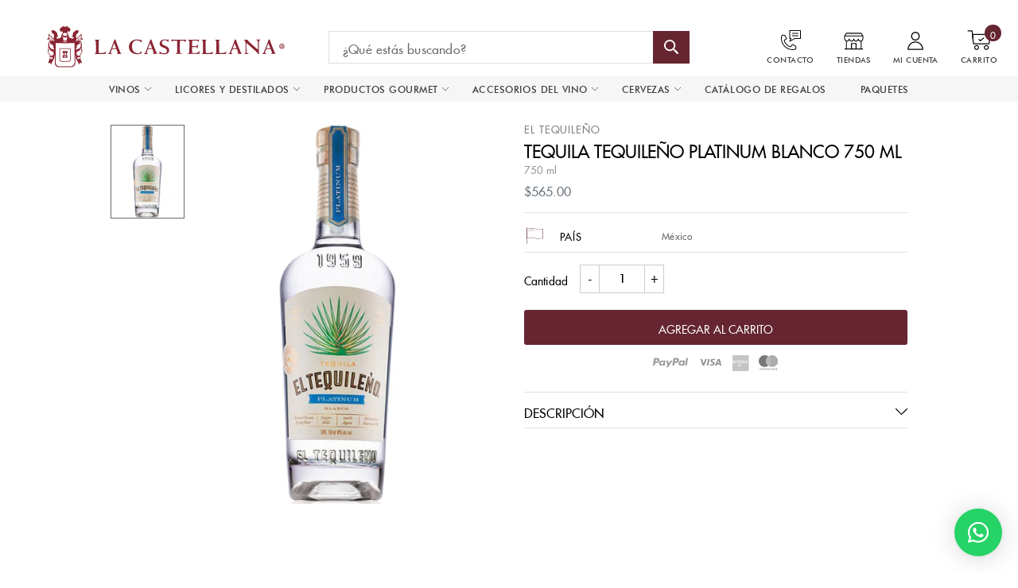

--- FILE ---
content_type: text/html; charset=utf-8
request_url: https://lacastellana.com/products/tequila-tequileno-platinum-blanco-750-ml-1
body_size: 58488
content:
<!doctype html>
<html class="no-js" lang="es">
<head>

  <!-- Google tag (gtag.js) -->
<script async src="https://www.googletagmanager.com/gtag/js?id=AW-648214212"></script>
<script>
  window.dataLayer = window.dataLayer || [];
  function gtag(){dataLayer.push(arguments);}
  gtag('js', new Date());

  gtag('config', 'AW-648214212');
</script>

  <meta name="google-site-verification" content="72B-DSHzEbfxMex8QK9bLw6b6G6jP8jYGhmriD2BXH8" />
  
<link crossorigin href="https://cdn.shopify.com" rel="preconnect">
<link crossorigin href="https://static.klaviyo.com" rel="preconnect">
<link crossorigin href="https://cdn.rebuyengine.com" rel="preconnect">

<link href="//lacastellana.com/cdn/shop/t/218/assets/plugins.js?v=38023063826086917821767647262" as="script" rel="preload">
<link href="//lacastellana.com/cdn/shop/t/218/assets/theme.scss.css?v=124969259300449806731767652696" rel="stylesheet" type="text/css" media="all" />
<link href="//lacastellana.com/cdn/shop/t/218/assets/bundle.main.min.css?v=2090134560559776781767647262" rel="stylesheet" type="text/css" media="all" />
  <!-- Hotjar Tracking Code - Deferred for performance -->
  <script>
    (function(h,o,t,j,a,r){
        h.hj=h.hj||function(){(h.hj.q=h.hj.q||[]).push(arguments)};
        h._hjSettings={hjid:2877252,hjsv:6};
        a=o.getElementsByTagName('head')[0];
        r=o.createElement('script');r.async=1;r.defer=1;
        r.src=t+h._hjSettings.hjid+j+h._hjSettings.hjsv;
        a.appendChild(r);
    })(window,document,'https://static.hotjar.com/c/hotjar-','.js?sv=');
  </script>
  <script defer src="https://tools.luckyorange.com/core/lo.js?site-id=6cbfedf8"></script>
  <!-- Google Tag Manager -->
  <script>(function(w,d,s,l,i){w[l]=w[l]||[];w[l].push({'gtm.start':
  new Date().getTime(),event:'gtm.js'});var f=d.getElementsByTagName(s)[0],
  j=d.createElement(s),dl=l!='dataLayer'?'&l='+l:'';j.async=true;j.src=
  'https://www.googletagmanager.com/gtm.js?id='+i+dl;f.parentNode.insertBefore(j,f);
  })(window,document,'script','dataLayer','GTM-WCQLVLB');</script>
  <!-- End Google Tag Manager -->


  <script src="https://analytics.ahrefs.com/analytics.js" data-key="qjgcO6OXloJar1xOXxXWXA" async></script>
  
  <meta charset="utf-8">
  <meta http-equiv="X-UA-Compatible" content="IE=edge,chrome=1">
  <meta name="viewport" content="width=device-width, initial-scale=1.0, maximum-scale=5.0">
  <meta name="theme-color" content="#652531">
  <meta name="facebook-domain-verification" content="z1kf2hnfbvhm0nq2a19whh9gvaomel" />
  <link rel="canonical" href="https://lacastellana.com/products/tequila-tequileno-platinum-blanco-750-ml-1"><link rel="shortcut icon" href="//lacastellana.com/cdn/shop/files/Favicon_3x_16_32x32.png?v=1657297836" type="image/png"><title>Tequila Tequileño Platinum Blanco 750 mL
&ndash; La Castellana</title><meta name="description" content="100% de agave, reposado por 14 días en roble americano antes de ser embotellado."><!-- /snippets/social-meta-tags.liquid -->




<meta property="og:site_name" content="La Castellana">
<meta property="og:url" content="https://lacastellana.com/products/tequila-tequileno-platinum-blanco-750-ml-1">
<meta property="og:title" content="Tequila Tequileño Platinum Blanco 750 mL">
<meta property="og:type" content="product">
<meta property="og:description" content="100% de agave, reposado por 14 días en roble americano antes de ser embotellado.">

  <meta property="og:price:amount" content="565.00">
  <meta property="og:price:currency" content="MXN">

<meta property="og:image" content="http://lacastellana.com/cdn/shop/products/3d539a46af42701f12_4b8fd74e-1c7f-4e5f-80f5-c3a47de33b8f_1200x1200.jpg?v=1743118627">
<meta property="og:image:secure_url" content="https://lacastellana.com/cdn/shop/products/3d539a46af42701f12_4b8fd74e-1c7f-4e5f-80f5-c3a47de33b8f_1200x1200.jpg?v=1743118627">


  <meta name="twitter:site" content="@lacastellanamx?lang=es">

<meta name="twitter:card" content="summary_large_image">
<meta name="twitter:title" content="Tequila Tequileño Platinum Blanco 750 mL">
<meta name="twitter:description" content="100% de agave, reposado por 14 días en roble americano antes de ser embotellado.">


  <style>
  [data-simplebar]{position:relative;flex-direction:column;flex-wrap:wrap;justify-content:flex-start;align-content:flex-start;align-items:flex-start}.simplebar-wrapper{overflow:hidden;width:inherit;height:inherit;max-width:inherit;max-height:inherit}.simplebar-mask{direction:inherit;position:absolute;overflow:hidden;padding:0;margin:0;left:0;top:0;bottom:0;right:0;width:auto!important;height:auto!important;z-index:0}.simplebar-offset{direction:inherit!important;box-sizing:inherit!important;resize:none!important;position:absolute;top:0;left:0;bottom:0;right:0;padding:0;margin:0;-webkit-overflow-scrolling:touch}.simplebar-content-wrapper{direction:inherit;box-sizing:border-box!important;position:relative;display:block;height:100%;width:auto;max-width:100%;max-height:100%;scrollbar-width:none;-ms-overflow-style:none}.simplebar-content-wrapper::-webkit-scrollbar,.simplebar-hide-scrollbar::-webkit-scrollbar{width:0;height:0}.simplebar-content:after,.simplebar-content:before{content:' ';display:table}.simplebar-placeholder{max-height:100%;max-width:100%;width:100%;pointer-events:none}.simplebar-height-auto-observer-wrapper{box-sizing:inherit!important;height:100%;width:100%;max-width:1px;position:relative;float:left;max-height:1px;overflow:hidden;z-index:-1;padding:0;margin:0;pointer-events:none;flex-grow:inherit;flex-shrink:0;flex-basis:0}.simplebar-height-auto-observer{box-sizing:inherit;display:block;opacity:0;position:absolute;top:0;left:0;height:1000%;width:1000%;min-height:1px;min-width:1px;overflow:hidden;pointer-events:none;z-index:-1}.simplebar-track{z-index:1;position:absolute;right:0;bottom:0;pointer-events:none;overflow:hidden}[data-simplebar].simplebar-dragging .simplebar-content{pointer-events:none;user-select:none;-webkit-user-select:none}[data-simplebar].simplebar-dragging .simplebar-track{pointer-events:all}.simplebar-scrollbar{position:absolute;left:0;right:0;min-height:10px}.simplebar-scrollbar:before{position:absolute;content:'';background:#000;border-radius:7px;left:2px;right:2px;opacity:0;transition:opacity .2s linear}.simplebar-scrollbar.simplebar-visible:before{opacity:.5;transition:opacity 0s linear}.simplebar-track.simplebar-vertical{top:0;width:11px}.simplebar-track.simplebar-vertical .simplebar-scrollbar:before{top:2px;bottom:2px}.simplebar-track.simplebar-horizontal{left:0;height:11px}.simplebar-track.simplebar-horizontal .simplebar-scrollbar:before{height:100%;left:2px;right:2px}.simplebar-track.simplebar-horizontal .simplebar-scrollbar{right:auto;left:0;top:2px;height:7px;min-height:0;min-width:10px;width:auto}[data-simplebar-direction=rtl] .simplebar-track.simplebar-vertical{right:auto;left:0}.hs-dummy-scrollbar-size{direction:rtl;position:fixed;opacity:0;visibility:hidden;height:500px;width:500px;overflow-y:hidden;overflow-x:scroll}.simplebar-hide-scrollbar{position:fixed;left:0;visibility:hidden;overflow-y:scroll;scrollbar-width:none;-ms-overflow-style:none}
</style>

  <link href="//lacastellana.com/cdn/shop/t/218/assets/theme.scss.css?v=124969259300449806731767652696" rel="stylesheet" type="text/css" media="all" />
  <link href="//lacastellana.com/cdn/shop/t/218/assets/bundle.main.min.css?v=2090134560559776781767647262" rel="stylesheet" type="text/css" media="all" />
<style data-shopify>
      :root {
        --box-build-title: 'ARMA TU CANASTA';
      }
    </style>
<script>
    // Critical theme configuration - kept inline for immediate availability
    var theme = {
      strings: {
        addToCart: "AGREGAR A CARRITO",
        soldOut: "AGOTADO",
        unavailable: "No disponible",
        regularPrice: "Precio habitual",
        sale: "Oferta",
        showMore: "Ver más",
        showLess: "Mostrar menos",
        addressError: "No se puede encontrar esa dirección",
        addressNoResults: "No results for that address",
        addressQueryLimit: "Se ha excedido el límite de uso de la API de Google . Considere la posibilidad de actualizar a un \u003ca href=\"https:\/\/developers.google.com\/maps\/premium\/usage-limits\"\u003ePlan Premium\u003c\/a\u003e.",
        authError: "Hubo un problema de autenticación con su cuenta de Google Maps.",
        newWindow: "Abre en una nueva ventana.",
        external: "Abre sitio externo.",
        newWindowExternal: "Abre sitio externo externo en una nueva ventana.",
        requestPath: `/products/tequila-tequileno-platinum-blanco-750-ml-1`
      },
      moneyFormat: "${{amount}}"
    }

    document.documentElement.className = document.documentElement.className.replace('no-js', 'js');
  </script>
  <script>
    // Non-critical theme data - deferred initialization
    (function() {
      window.ThemeData = {
        addToCart: "AGREGAR A CARRITO",
        soldOut: "AGOTADO",
        unavailable: "No disponible",
        regularPrice: "Precio habitual",
        onSale: "Oferta",
        showMore: "Ver más",
        showLess: "Mostrar menos",
        iconAdded: 'Liquid error (layout/theme line 129): Could not find asset snippets/icon-added.liquid',
        classBody: 'template-product',
        cartMessageEmpty: "Su carrito actualmente está vacío.",
        messageContinueShoping: "Continuar la compra",
        iconTrash: '//lacastellana.com/cdn/shop/t/218/assets/icon-minicart-remove.svg?v=152917051989404067321767647262',
        urlShop: "https://lacastellana.com",
        template: "product",
      }

      window.banner = false;

      window.banners = {
        tequila: {
          link: "",
          images: {
            desktop: "//lacastellana.com/cdn/shopifycloud/storefront/assets/no-image-2048-a2addb12_600x.gif",
            mobile: "//lacastellana.com/cdn/shopifycloud/storefront/assets/no-image-2048-a2addb12_600x.gif"
          }
        },
        vodka: {
          link: "",
          images: {
            desktop: "//lacastellana.com/cdn/shopifycloud/storefront/assets/no-image-2048-a2addb12_600x.gif",
            mobile: "//lacastellana.com/cdn/shopifycloud/storefront/assets/no-image-2048-a2addb12_600x.gif"
          }
        },
        ginebra: {
          link: "",
          images: {
            desktop: "//lacastellana.com/cdn/shopifycloud/storefront/assets/no-image-2048-a2addb12_600x.gif",
            mobile: "//lacastellana.com/cdn/shopifycloud/storefront/assets/no-image-2048-a2addb12_600x.gif"
          }
        },
        whisky: {
          link: "",
          images: {
            desktop: "//lacastellana.com/cdn/shopifycloud/storefront/assets/no-image-2048-a2addb12_600x.gif",
            mobile: "//lacastellana.com/cdn/shopifycloud/storefront/assets/no-image-2048-a2addb12_600x.gif"
          }
        },
        mezcal: {
          link: "",
          images: {
            desktop: "//lacastellana.com/cdn/shopifycloud/storefront/assets/no-image-2048-a2addb12_600x.gif",
            mobile: "//lacastellana.com/cdn/shopifycloud/storefront/assets/no-image-2048-a2addb12_600x.gif"
          }
        },
        ron: {
          link: "",
          images: {
            desktop: "//lacastellana.com/cdn/shopifycloud/storefront/assets/no-image-2048-a2addb12_600x.gif",
            mobile: "//lacastellana.com/cdn/shopifycloud/storefront/assets/no-image-2048-a2addb12_600x.gif"
          }
        },
        cognac: {
          link: "",
          images: {
            desktop: "//lacastellana.com/cdn/shopifycloud/storefront/assets/no-image-2048-a2addb12_600x.gif",
            mobile: "//lacastellana.com/cdn/shopifycloud/storefront/assets/no-image-2048-a2addb12_600x.gif"
          }
        },
        brandy: {
          link: "",
          images: {
            desktop: "//lacastellana.com/cdn/shopifycloud/storefront/assets/no-image-2048-a2addb12_600x.gif",
            mobile: "//lacastellana.com/cdn/shopifycloud/storefront/assets/no-image-2048-a2addb12_600x.gif"
          }
        },
        vino_tinto: {
          link: "",
          images: {
            desktop: "//lacastellana.com/cdn/shopifycloud/storefront/assets/no-image-2048-a2addb12_600x.gif",
            mobile: "//lacastellana.com/cdn/shopifycloud/storefront/assets/no-image-2048-a2addb12_600x.gif"
          }
        },
        vino_blanco: {
          link: "",
          images: {
            desktop: "//lacastellana.com/cdn/shopifycloud/storefront/assets/no-image-2048-a2addb12_600x.gif",
            mobile: "//lacastellana.com/cdn/shopifycloud/storefront/assets/no-image-2048-a2addb12_600x.gif"
          }
        },
        licores: {
          link: "",
          images: {
            desktop: "//lacastellana.com/cdn/shopifycloud/storefront/assets/no-image-2048-a2addb12_600x.gif",
            mobile: "//lacastellana.com/cdn/shopifycloud/storefront/assets/no-image-2048-a2addb12_600x.gif"
          }
        },
      }
    })();
  </script><script>window.performance && window.performance.mark && window.performance.mark('shopify.content_for_header.start');</script><meta name="google-site-verification" content="cpN10F2koZ-fYVwdvUwHccBS6i0_IvaUwbPr7QGI5ao">
<meta id="shopify-digital-wallet" name="shopify-digital-wallet" content="/40224751766/digital_wallets/dialog">
<meta name="shopify-checkout-api-token" content="c9a2b6252296b81bc7f192b6a87c4fea">
<meta id="in-context-paypal-metadata" data-shop-id="40224751766" data-venmo-supported="false" data-environment="production" data-locale="es_ES" data-paypal-v4="true" data-currency="MXN">
<link rel="alternate" type="application/json+oembed" href="https://lacastellana.com/products/tequila-tequileno-platinum-blanco-750-ml-1.oembed">
<script async="async" src="/checkouts/internal/preloads.js?locale=es-MX"></script>
<script id="apple-pay-shop-capabilities" type="application/json">{"shopId":40224751766,"countryCode":"MX","currencyCode":"MXN","merchantCapabilities":["supports3DS"],"merchantId":"gid:\/\/shopify\/Shop\/40224751766","merchantName":"La Castellana","requiredBillingContactFields":["postalAddress","email","phone"],"requiredShippingContactFields":["postalAddress","email","phone"],"shippingType":"shipping","supportedNetworks":["visa","masterCard","amex"],"total":{"type":"pending","label":"La Castellana","amount":"1.00"},"shopifyPaymentsEnabled":false,"supportsSubscriptions":false}</script>
<script id="shopify-features" type="application/json">{"accessToken":"c9a2b6252296b81bc7f192b6a87c4fea","betas":["rich-media-storefront-analytics"],"domain":"lacastellana.com","predictiveSearch":true,"shopId":40224751766,"locale":"es"}</script>
<script>var Shopify = Shopify || {};
Shopify.shop = "la-castellana-mx.myshopify.com";
Shopify.locale = "es";
Shopify.currency = {"active":"MXN","rate":"1.0"};
Shopify.country = "MX";
Shopify.theme = {"name":"DEVA - QA Optimización Theme v2 - 05.01.26","id":155310981348,"schema_name":"Debut","schema_version":"9.2.0","theme_store_id":null,"role":"main"};
Shopify.theme.handle = "null";
Shopify.theme.style = {"id":null,"handle":null};
Shopify.cdnHost = "lacastellana.com/cdn";
Shopify.routes = Shopify.routes || {};
Shopify.routes.root = "/";</script>
<script type="module">!function(o){(o.Shopify=o.Shopify||{}).modules=!0}(window);</script>
<script>!function(o){function n(){var o=[];function n(){o.push(Array.prototype.slice.apply(arguments))}return n.q=o,n}var t=o.Shopify=o.Shopify||{};t.loadFeatures=n(),t.autoloadFeatures=n()}(window);</script>
<script id="shop-js-analytics" type="application/json">{"pageType":"product"}</script>
<script defer="defer" async type="module" src="//lacastellana.com/cdn/shopifycloud/shop-js/modules/v2/client.init-shop-cart-sync_CvZOh8Af.es.esm.js"></script>
<script defer="defer" async type="module" src="//lacastellana.com/cdn/shopifycloud/shop-js/modules/v2/chunk.common_3Rxs6Qxh.esm.js"></script>
<script type="module">
  await import("//lacastellana.com/cdn/shopifycloud/shop-js/modules/v2/client.init-shop-cart-sync_CvZOh8Af.es.esm.js");
await import("//lacastellana.com/cdn/shopifycloud/shop-js/modules/v2/chunk.common_3Rxs6Qxh.esm.js");

  window.Shopify.SignInWithShop?.initShopCartSync?.({"fedCMEnabled":true,"windoidEnabled":true});

</script>
<script>(function() {
  var isLoaded = false;
  function asyncLoad() {
    if (isLoaded) return;
    isLoaded = true;
    var urls = ["https:\/\/static.klaviyo.com\/onsite\/js\/klaviyo.js?company_id=Y2DRZe\u0026shop=la-castellana-mx.myshopify.com","https:\/\/static.klaviyo.com\/onsite\/js\/klaviyo.js?company_id=Y2DRZe\u0026shop=la-castellana-mx.myshopify.com"];
    for (var i = 0; i < urls.length; i++) {
      var s = document.createElement('script');
      s.type = 'text/javascript';
      s.async = true;
      s.src = urls[i];
      var x = document.getElementsByTagName('script')[0];
      x.parentNode.insertBefore(s, x);
    }
  };
  if(window.attachEvent) {
    window.attachEvent('onload', asyncLoad);
  } else {
    window.addEventListener('load', asyncLoad, false);
  }
})();</script>
<script id="__st">var __st={"a":40224751766,"offset":-21600,"reqid":"2875af65-2a06-4e8a-8828-1deb5ea7dba5-1768788310","pageurl":"lacastellana.com\/products\/tequila-tequileno-platinum-blanco-750-ml-1","u":"a464d74caba1","p":"product","rtyp":"product","rid":7471729311972};</script>
<script>window.ShopifyPaypalV4VisibilityTracking = true;</script>
<script id="captcha-bootstrap">!function(){'use strict';const t='contact',e='account',n='new_comment',o=[[t,t],['blogs',n],['comments',n],[t,'customer']],c=[[e,'customer_login'],[e,'guest_login'],[e,'recover_customer_password'],[e,'create_customer']],r=t=>t.map((([t,e])=>`form[action*='/${t}']:not([data-nocaptcha='true']) input[name='form_type'][value='${e}']`)).join(','),a=t=>()=>t?[...document.querySelectorAll(t)].map((t=>t.form)):[];function s(){const t=[...o],e=r(t);return a(e)}const i='password',u='form_key',d=['recaptcha-v3-token','g-recaptcha-response','h-captcha-response',i],f=()=>{try{return window.sessionStorage}catch{return}},m='__shopify_v',_=t=>t.elements[u];function p(t,e,n=!1){try{const o=window.sessionStorage,c=JSON.parse(o.getItem(e)),{data:r}=function(t){const{data:e,action:n}=t;return t[m]||n?{data:e,action:n}:{data:t,action:n}}(c);for(const[e,n]of Object.entries(r))t.elements[e]&&(t.elements[e].value=n);n&&o.removeItem(e)}catch(o){console.error('form repopulation failed',{error:o})}}const l='form_type',E='cptcha';function T(t){t.dataset[E]=!0}const w=window,h=w.document,L='Shopify',v='ce_forms',y='captcha';let A=!1;((t,e)=>{const n=(g='f06e6c50-85a8-45c8-87d0-21a2b65856fe',I='https://cdn.shopify.com/shopifycloud/storefront-forms-hcaptcha/ce_storefront_forms_captcha_hcaptcha.v1.5.2.iife.js',D={infoText:'Protegido por hCaptcha',privacyText:'Privacidad',termsText:'Términos'},(t,e,n)=>{const o=w[L][v],c=o.bindForm;if(c)return c(t,g,e,D).then(n);var r;o.q.push([[t,g,e,D],n]),r=I,A||(h.body.append(Object.assign(h.createElement('script'),{id:'captcha-provider',async:!0,src:r})),A=!0)});var g,I,D;w[L]=w[L]||{},w[L][v]=w[L][v]||{},w[L][v].q=[],w[L][y]=w[L][y]||{},w[L][y].protect=function(t,e){n(t,void 0,e),T(t)},Object.freeze(w[L][y]),function(t,e,n,w,h,L){const[v,y,A,g]=function(t,e,n){const i=e?o:[],u=t?c:[],d=[...i,...u],f=r(d),m=r(i),_=r(d.filter((([t,e])=>n.includes(e))));return[a(f),a(m),a(_),s()]}(w,h,L),I=t=>{const e=t.target;return e instanceof HTMLFormElement?e:e&&e.form},D=t=>v().includes(t);t.addEventListener('submit',(t=>{const e=I(t);if(!e)return;const n=D(e)&&!e.dataset.hcaptchaBound&&!e.dataset.recaptchaBound,o=_(e),c=g().includes(e)&&(!o||!o.value);(n||c)&&t.preventDefault(),c&&!n&&(function(t){try{if(!f())return;!function(t){const e=f();if(!e)return;const n=_(t);if(!n)return;const o=n.value;o&&e.removeItem(o)}(t);const e=Array.from(Array(32),(()=>Math.random().toString(36)[2])).join('');!function(t,e){_(t)||t.append(Object.assign(document.createElement('input'),{type:'hidden',name:u})),t.elements[u].value=e}(t,e),function(t,e){const n=f();if(!n)return;const o=[...t.querySelectorAll(`input[type='${i}']`)].map((({name:t})=>t)),c=[...d,...o],r={};for(const[a,s]of new FormData(t).entries())c.includes(a)||(r[a]=s);n.setItem(e,JSON.stringify({[m]:1,action:t.action,data:r}))}(t,e)}catch(e){console.error('failed to persist form',e)}}(e),e.submit())}));const S=(t,e)=>{t&&!t.dataset[E]&&(n(t,e.some((e=>e===t))),T(t))};for(const o of['focusin','change'])t.addEventListener(o,(t=>{const e=I(t);D(e)&&S(e,y())}));const B=e.get('form_key'),M=e.get(l),P=B&&M;t.addEventListener('DOMContentLoaded',(()=>{const t=y();if(P)for(const e of t)e.elements[l].value===M&&p(e,B);[...new Set([...A(),...v().filter((t=>'true'===t.dataset.shopifyCaptcha))])].forEach((e=>S(e,t)))}))}(h,new URLSearchParams(w.location.search),n,t,e,['guest_login'])})(!0,!0)}();</script>
<script integrity="sha256-4kQ18oKyAcykRKYeNunJcIwy7WH5gtpwJnB7kiuLZ1E=" data-source-attribution="shopify.loadfeatures" defer="defer" src="//lacastellana.com/cdn/shopifycloud/storefront/assets/storefront/load_feature-a0a9edcb.js" crossorigin="anonymous"></script>
<script data-source-attribution="shopify.dynamic_checkout.dynamic.init">var Shopify=Shopify||{};Shopify.PaymentButton=Shopify.PaymentButton||{isStorefrontPortableWallets:!0,init:function(){window.Shopify.PaymentButton.init=function(){};var t=document.createElement("script");t.src="https://lacastellana.com/cdn/shopifycloud/portable-wallets/latest/portable-wallets.es.js",t.type="module",document.head.appendChild(t)}};
</script>
<script data-source-attribution="shopify.dynamic_checkout.buyer_consent">
  function portableWalletsHideBuyerConsent(e){var t=document.getElementById("shopify-buyer-consent"),n=document.getElementById("shopify-subscription-policy-button");t&&n&&(t.classList.add("hidden"),t.setAttribute("aria-hidden","true"),n.removeEventListener("click",e))}function portableWalletsShowBuyerConsent(e){var t=document.getElementById("shopify-buyer-consent"),n=document.getElementById("shopify-subscription-policy-button");t&&n&&(t.classList.remove("hidden"),t.removeAttribute("aria-hidden"),n.addEventListener("click",e))}window.Shopify?.PaymentButton&&(window.Shopify.PaymentButton.hideBuyerConsent=portableWalletsHideBuyerConsent,window.Shopify.PaymentButton.showBuyerConsent=portableWalletsShowBuyerConsent);
</script>
<script data-source-attribution="shopify.dynamic_checkout.cart.bootstrap">document.addEventListener("DOMContentLoaded",(function(){function t(){return document.querySelector("shopify-accelerated-checkout-cart, shopify-accelerated-checkout")}if(t())Shopify.PaymentButton.init();else{new MutationObserver((function(e,n){t()&&(Shopify.PaymentButton.init(),n.disconnect())})).observe(document.body,{childList:!0,subtree:!0})}}));
</script>
<link id="shopify-accelerated-checkout-styles" rel="stylesheet" media="screen" href="https://lacastellana.com/cdn/shopifycloud/portable-wallets/latest/accelerated-checkout-backwards-compat.css" crossorigin="anonymous">
<style id="shopify-accelerated-checkout-cart">
        #shopify-buyer-consent {
  margin-top: 1em;
  display: inline-block;
  width: 100%;
}

#shopify-buyer-consent.hidden {
  display: none;
}

#shopify-subscription-policy-button {
  background: none;
  border: none;
  padding: 0;
  text-decoration: underline;
  font-size: inherit;
  cursor: pointer;
}

#shopify-subscription-policy-button::before {
  box-shadow: none;
}

      </style>

<script>window.performance && window.performance.mark && window.performance.mark('shopify.content_for_header.end');</script>

<script>
    window.BOLD = window.BOLD || {};
        window.BOLD.options = window.BOLD.options || {};
        window.BOLD.options.settings = window.BOLD.options.settings || {};
        window.BOLD.options.settings.v1_variant_mode = window.BOLD.options.settings.v1_variant_mode || true;
        window.BOLD.options.settings.hybrid_fix_auto_insert_inputs =
        window.BOLD.options.settings.hybrid_fix_auto_insert_inputs || true;
</script>

<script>window.BOLD = window.BOLD || {};
    window.BOLD.common = window.BOLD.common || {};
    window.BOLD.common.Shopify = window.BOLD.common.Shopify || {};
    window.BOLD.common.Shopify.shop = {
      domain: 'lacastellana.com',
      permanent_domain: 'la-castellana-mx.myshopify.com',
      url: 'https://lacastellana.com',
      secure_url: 'https://lacastellana.com',
      money_format: "${{amount}}",
      currency: "MXN"
    };
    window.BOLD.common.Shopify.customer = {
      id: null,
      tags: null,
    };
    window.BOLD.common.Shopify.cart = {"note":null,"attributes":{},"original_total_price":0,"total_price":0,"total_discount":0,"total_weight":0.0,"item_count":0,"items":[],"requires_shipping":false,"currency":"MXN","items_subtotal_price":0,"cart_level_discount_applications":[],"checkout_charge_amount":0};
    window.BOLD.common.template = 'product';window.BOLD.common.Shopify.formatMoney = function(money, format) {
        function n(t, e) {
            return "undefined" == typeof t ? e : t
        }
        function r(t, e, r, i) {
            if (e = n(e, 2),
                r = n(r, ","),
                i = n(i, "."),
            isNaN(t) || null == t)
                return 0;
            t = (t / 100).toFixed(e);
            var o = t.split(".")
                , a = o[0].replace(/(\d)(?=(\d\d\d)+(?!\d))/g, "$1" + r)
                , s = o[1] ? i + o[1] : "";
            return a + s
        }
        "string" == typeof money && (money = money.replace(".", ""));
        var i = ""
            , o = /\{\{\s*(\w+)\s*\}\}/
            , a = format || window.BOLD.common.Shopify.shop.money_format || window.Shopify.money_format || "$ {{ amount }}";
        switch (a.match(o)[1]) {
            case "amount":
                i = r(money, 2, ",", ".");
                break;
            case "amount_no_decimals":
                i = r(money, 0, ",", ".");
                break;
            case "amount_with_comma_separator":
                i = r(money, 2, ".", ",");
                break;
            case "amount_no_decimals_with_comma_separator":
                i = r(money, 0, ".", ",");
                break;
            case "amount_with_space_separator":
                i = r(money, 2, " ", ",");
                break;
            case "amount_no_decimals_with_space_separator":
                i = r(money, 0, " ", ",");
                break;
            case "amount_with_apostrophe_separator":
                i = r(money, 2, "'", ".");
                break;
        }
        return a.replace(o, i);
    };
    window.BOLD.common.Shopify.saveProduct = function (handle, product) {
      if (typeof handle === 'string' && typeof window.BOLD.common.Shopify.products[handle] === 'undefined') {
        if (typeof product === 'number') {
          window.BOLD.common.Shopify.handles[product] = handle;
          product = { id: product };
        }
        window.BOLD.common.Shopify.products[handle] = product;
      }
    };
    window.BOLD.common.Shopify.saveVariant = function (variant_id, variant) {
      if (typeof variant_id === 'number' && typeof window.BOLD.common.Shopify.variants[variant_id] === 'undefined') {
        window.BOLD.common.Shopify.variants[variant_id] = variant;
      }
    };window.BOLD.common.Shopify.products = window.BOLD.common.Shopify.products || {};
    window.BOLD.common.Shopify.variants = window.BOLD.common.Shopify.variants || {};
    window.BOLD.common.Shopify.handles = window.BOLD.common.Shopify.handles || {};window.BOLD.common.Shopify.handle = "tequila-tequileno-platinum-blanco-750-ml-1"
window.BOLD.common.Shopify.saveProduct("tequila-tequileno-platinum-blanco-750-ml-1", 7471729311972);window.BOLD.common.Shopify.saveVariant(42142890361060, { product_id: 7471729311972, product_handle: "tequila-tequileno-platinum-blanco-750-ml-1", price: 56500, group_id: '', csp_metafield: {}});window.BOLD.apps_installed = {"Product Options":2,"Store Locator":1} || {};window.BOLD.common.Shopify.metafields = window.BOLD.common.Shopify.metafields || {};window.BOLD.common.Shopify.metafields["bold_rp"] = {};window.BOLD.common.Shopify.metafields["bold_csp_defaults"] = {};window.BOLD.common.cacheParams = window.BOLD.common.cacheParams || {};
    window.BOLD.common.cacheParams.options = 1667980372;
</script>

<script>
    window.BOLD.common.cacheParams.options = 1692829532;
</script>
<link href="//lacastellana.com/cdn/shop/t/218/assets/bold-options.css?v=4090142491814275811767647262" rel="stylesheet" type="text/css" media="all" />
<script src="https://option.boldapps.net/js/options.js" async></script><!--begin-bc-sf-filter-css-->
    <style data-id="bc-sf-filter-style" type="text/css">
      #bc-sf-filter-options-wrapper .bc-sf-filter-option-block .bc-sf-filter-block-title h3,
      #bc-sf-filter-tree-h .bc-sf-filter-option-block .bc-sf-filter-block-title a {}
    
     .bc-sf-filter-option-block .bc-sf-filter-block-title h3>span:before {}
      .bc-sf-filter-option-block .bc-sf-filter-block-title h3>span.up:before {}
    
      #bc-sf-filter-options-wrapper .bc-sf-filter-option-block .bc-sf-filter-block-content ul li a,
      #bc-sf-filter-tree-h .bc-sf-filter-option-block .bc-sf-filter-block-content ul li a,
      .bc-sf-filter-option-block-sub_category .bc-sf-filter-block-content ul li h3 a,
      .bc-sf-filter-selection-wrapper .bc-sf-filter-selected-items .selected-item>a,
      .bc-sf-filter-selection-wrapper .bc-sf-filter-block-title h3,
      .bc-sf-filter-clear, 
      .bc-sf-filter-clear-all{}
    
      .bc-sf-filter-option-block-sub_category .bc-sf-filter-option-single-list li span.sub-icon:before {}
      .bc-sf-filter-option-block-sub_category .bc-sf-filter-option-single-list li span.sub-icon.sub-up:before {}

      #bc-sf-filter-tree-mobile button {}
    </style><link href="//lacastellana.com/cdn/shop/t/218/assets/bc-sf-filter.scss.css?v=142976508802921872291767655209" rel="stylesheet" type="text/css" media="all" />
<!--start-bc-al-css--><!--end-bc-al-css-->
    <!--start-bc-widget-css--><!--end-bc-widget-css-->

  <!--end-bc-sf-filter-css-->

  <!-- Microsoft Clarity - Deferred for performance -->
  <script>
    (function(c,l,a,r,i,t,y){
        c[a]=c[a]||function(){(c[a].q=c[a].q||[]).push(arguments)};
        t=l.createElement(r);t.async=1;t.defer=1;t.src="https://www.clarity.ms/tag/"+i;
        y=l.getElementsByTagName(r)[0];y.parentNode.insertBefore(t,y);
    })(window, document, "clarity", "script", "kmcxawtfes");
  </script>

<script>
  // Verifica si la URL actual coincide con la URL incorrecta
  if (window.location.href === "https://lacastellana.com/collections/vino-por-precio?srsltid=AfmBOoqiOZ2qtyrvLrxVP8wrkxFcsTUDcfyvW0Bmp8T6GvaCW_E-kOTg") {
    // Redirige a la URL correcta
    window.location.href = "https://lacastellana.com/collections/vinos";
  }
</script>

<script>
  // Verifica si la URL actual coincide con la URL incorrecta
  if (window.location.href === "https://lacastellana.com/collections/vinoshttps://lacastellana.com/collections/vino-por-precio?srsltid=AfmBOoqiOZ2qtyrvLrxVP8wrkxFcsTUDcfyvW0Bmp8T6GvaCW_E-kOTg") {
    // Redirige a la URL correcta
    window.location.href = "https://lacastellana.com/collections/vinos";
  }
</script>


<script>
  // Verifica si la URL actual coincide con la URL incorrecta
  if (window.location.href === "https://lacastellana.com/collections/vino-por-precio") {
    // Redirige a la URL correcta
    window.location.href = "https://lacastellana.com/collections/vinos";
  }
</script>
  
<!-- BEGIN app block: shopify://apps/judge-me-reviews/blocks/judgeme_core/61ccd3b1-a9f2-4160-9fe9-4fec8413e5d8 --><!-- Start of Judge.me Core -->






<link rel="dns-prefetch" href="https://cdnwidget.judge.me">
<link rel="dns-prefetch" href="https://cdn.judge.me">
<link rel="dns-prefetch" href="https://cdn1.judge.me">
<link rel="dns-prefetch" href="https://api.judge.me">

<script data-cfasync='false' class='jdgm-settings-script'>window.jdgmSettings={"pagination":5,"disable_web_reviews":true,"badge_no_review_text":"Sin reseñas","badge_n_reviews_text":"{{ n }} reseña/reseñas","hide_badge_preview_if_no_reviews":true,"badge_hide_text":false,"enforce_center_preview_badge":false,"widget_title":"Reseñas de Clientes","widget_open_form_text":"Escribir una reseña","widget_close_form_text":"Cancelar reseña","widget_refresh_page_text":"Actualizar página","widget_summary_text":"Basado en {{ number_of_reviews }} reseña/reseñas","widget_no_review_text":"Sé el primero en escribir una reseña","widget_name_field_text":"Nombre","widget_verified_name_field_text":"Nombre Verificado (público)","widget_name_placeholder_text":"Nombre","widget_required_field_error_text":"Este campo es obligatorio.","widget_email_field_text":"Dirección de correo electrónico","widget_verified_email_field_text":"Correo electrónico Verificado (privado, no se puede editar)","widget_email_placeholder_text":"Tu dirección de correo electrónico","widget_email_field_error_text":"Por favor, ingresa una dirección de correo electrónico válida.","widget_rating_field_text":"Calificación","widget_review_title_field_text":"Título de la Reseña","widget_review_title_placeholder_text":"Da un título a tu reseña","widget_review_body_field_text":"Contenido de la reseña","widget_review_body_placeholder_text":"Empieza a escribir aquí...","widget_pictures_field_text":"Imagen/Video (opcional)","widget_submit_review_text":"Enviar Reseña","widget_submit_verified_review_text":"Enviar Reseña Verificada","widget_submit_success_msg_with_auto_publish":"¡Gracias! Por favor, actualiza la página en unos momentos para ver tu reseña. Puedes eliminar o editar tu reseña iniciando sesión en \u003ca href='https://judge.me/login' target='_blank' rel='nofollow noopener'\u003eJudge.me\u003c/a\u003e","widget_submit_success_msg_no_auto_publish":"¡Gracias! Tu reseña se publicará tan pronto como sea aprobada por el administrador de la tienda. Puedes eliminar o editar tu reseña iniciando sesión en \u003ca href='https://judge.me/login' target='_blank' rel='nofollow noopener'\u003eJudge.me\u003c/a\u003e","widget_show_default_reviews_out_of_total_text":"Mostrando {{ n_reviews_shown }} de {{ n_reviews }} reseñas.","widget_show_all_link_text":"Mostrar todas","widget_show_less_link_text":"Mostrar menos","widget_author_said_text":"{{ reviewer_name }} dijo:","widget_days_text":"hace {{ n }} día/días","widget_weeks_text":"hace {{ n }} semana/semanas","widget_months_text":"hace {{ n }} mes/meses","widget_years_text":"hace {{ n }} año/años","widget_yesterday_text":"Ayer","widget_today_text":"Hoy","widget_replied_text":"\u003e\u003e {{ shop_name }} respondió:","widget_read_more_text":"Leer más","widget_reviewer_name_as_initial":"","widget_rating_filter_color":"#fbcd0a","widget_rating_filter_see_all_text":"Ver todas las reseñas","widget_sorting_most_recent_text":"Más Recientes","widget_sorting_highest_rating_text":"Mayor Calificación","widget_sorting_lowest_rating_text":"Menor Calificación","widget_sorting_with_pictures_text":"Solo Imágenes","widget_sorting_most_helpful_text":"Más Útiles","widget_open_question_form_text":"Hacer una pregunta","widget_reviews_subtab_text":"Reseñas","widget_questions_subtab_text":"Preguntas","widget_question_label_text":"Pregunta","widget_answer_label_text":"Respuesta","widget_question_placeholder_text":"Escribe tu pregunta aquí","widget_submit_question_text":"Enviar Pregunta","widget_question_submit_success_text":"¡Gracias por tu pregunta! Te notificaremos una vez que sea respondida.","verified_badge_text":"Verificado","verified_badge_bg_color":"","verified_badge_text_color":"","verified_badge_placement":"left-of-reviewer-name","widget_review_max_height":"","widget_hide_border":false,"widget_social_share":false,"widget_thumb":false,"widget_review_location_show":false,"widget_location_format":"","all_reviews_include_out_of_store_products":true,"all_reviews_out_of_store_text":"(fuera de la tienda)","all_reviews_pagination":100,"all_reviews_product_name_prefix_text":"sobre","enable_review_pictures":true,"enable_question_anwser":false,"widget_theme":"default","review_date_format":"dd/mm/yyyy","default_sort_method":"most-recent","widget_product_reviews_subtab_text":"Reseñas de Productos","widget_shop_reviews_subtab_text":"Reseñas de la Tienda","widget_other_products_reviews_text":"Reseñas para otros productos","widget_store_reviews_subtab_text":"Reseñas de la tienda","widget_no_store_reviews_text":"Esta tienda no ha recibido ninguna reseña todavía","widget_web_restriction_product_reviews_text":"Este producto no ha recibido ninguna reseña todavía","widget_no_items_text":"No se encontraron elementos","widget_show_more_text":"Mostrar más","widget_write_a_store_review_text":"Escribir una Reseña de la Tienda","widget_other_languages_heading":"Reseñas en Otros Idiomas","widget_translate_review_text":"Traducir reseña a {{ language }}","widget_translating_review_text":"Traduciendo...","widget_show_original_translation_text":"Mostrar original ({{ language }})","widget_translate_review_failed_text":"No se pudo traducir la reseña.","widget_translate_review_retry_text":"Reintentar","widget_translate_review_try_again_later_text":"Intentar más tarde","show_product_url_for_grouped_product":false,"widget_sorting_pictures_first_text":"Imágenes Primero","show_pictures_on_all_rev_page_mobile":false,"show_pictures_on_all_rev_page_desktop":false,"floating_tab_hide_mobile_install_preference":false,"floating_tab_button_name":"★ Reseñas","floating_tab_title":"Deja que los clientes hablen por nosotros","floating_tab_button_color":"","floating_tab_button_background_color":"","floating_tab_url":"","floating_tab_url_enabled":false,"floating_tab_tab_style":"text","all_reviews_text_badge_text":"Los clientes nos califican {{ shop.metafields.judgeme.all_reviews_rating | round: 1 }}/5 basado en {{ shop.metafields.judgeme.all_reviews_count }} reseñas.","all_reviews_text_badge_text_branded_style":"{{ shop.metafields.judgeme.all_reviews_rating | round: 1 }} de 5 estrellas basado en {{ shop.metafields.judgeme.all_reviews_count }} reseñas","is_all_reviews_text_badge_a_link":false,"show_stars_for_all_reviews_text_badge":false,"all_reviews_text_badge_url":"","all_reviews_text_style":"branded","all_reviews_text_color_style":"judgeme_brand_color","all_reviews_text_color":"#108474","all_reviews_text_show_jm_brand":true,"featured_carousel_show_header":true,"featured_carousel_title":"Deja que los clientes hablen por nosotros","testimonials_carousel_title":"Los clientes nos dicen","videos_carousel_title":"Historias de clientes reales","cards_carousel_title":"Los clientes nos dicen","featured_carousel_count_text":"de {{ n }} reseñas","featured_carousel_add_link_to_all_reviews_page":false,"featured_carousel_url":"","featured_carousel_show_images":true,"featured_carousel_autoslide_interval":5,"featured_carousel_arrows_on_the_sides":false,"featured_carousel_height":250,"featured_carousel_width":80,"featured_carousel_image_size":0,"featured_carousel_image_height":250,"featured_carousel_arrow_color":"#eeeeee","verified_count_badge_style":"branded","verified_count_badge_orientation":"horizontal","verified_count_badge_color_style":"judgeme_brand_color","verified_count_badge_color":"#108474","is_verified_count_badge_a_link":false,"verified_count_badge_url":"","verified_count_badge_show_jm_brand":true,"widget_rating_preset_default":5,"widget_first_sub_tab":"product-reviews","widget_show_histogram":true,"widget_histogram_use_custom_color":false,"widget_pagination_use_custom_color":false,"widget_star_use_custom_color":false,"widget_verified_badge_use_custom_color":false,"widget_write_review_use_custom_color":false,"picture_reminder_submit_button":"Upload Pictures","enable_review_videos":true,"mute_video_by_default":true,"widget_sorting_videos_first_text":"Videos Primero","widget_review_pending_text":"Pendiente","featured_carousel_items_for_large_screen":3,"social_share_options_order":"Facebook,Twitter","remove_microdata_snippet":false,"disable_json_ld":false,"enable_json_ld_products":false,"preview_badge_show_question_text":false,"preview_badge_no_question_text":"Sin preguntas","preview_badge_n_question_text":"{{ number_of_questions }} pregunta/preguntas","qa_badge_show_icon":false,"qa_badge_position":"same-row","remove_judgeme_branding":true,"widget_add_search_bar":false,"widget_search_bar_placeholder":"Buscar","widget_sorting_verified_only_text":"Solo verificadas","featured_carousel_theme":"default","featured_carousel_show_rating":true,"featured_carousel_show_title":true,"featured_carousel_show_body":true,"featured_carousel_show_date":false,"featured_carousel_show_reviewer":true,"featured_carousel_show_product":false,"featured_carousel_header_background_color":"#108474","featured_carousel_header_text_color":"#ffffff","featured_carousel_name_product_separator":"reviewed","featured_carousel_full_star_background":"#108474","featured_carousel_empty_star_background":"#dadada","featured_carousel_vertical_theme_background":"#f9fafb","featured_carousel_verified_badge_enable":true,"featured_carousel_verified_badge_color":"#108474","featured_carousel_border_style":"round","featured_carousel_review_line_length_limit":3,"featured_carousel_more_reviews_button_text":"Leer más reseñas","featured_carousel_view_product_button_text":"Ver producto","all_reviews_page_load_reviews_on":"scroll","all_reviews_page_load_more_text":"Cargar Más Reseñas","disable_fb_tab_reviews":false,"enable_ajax_cdn_cache":false,"widget_advanced_speed_features":5,"widget_public_name_text":"mostrado públicamente como","default_reviewer_name":"John Smith","default_reviewer_name_has_non_latin":true,"widget_reviewer_anonymous":"Anónimo","medals_widget_title":"Medallas de Reseñas Judge.me","medals_widget_background_color":"#f9fafb","medals_widget_position":"footer_all_pages","medals_widget_border_color":"#f9fafb","medals_widget_verified_text_position":"left","medals_widget_use_monochromatic_version":false,"medals_widget_elements_color":"#108474","show_reviewer_avatar":true,"widget_invalid_yt_video_url_error_text":"No es una URL de video de YouTube","widget_max_length_field_error_text":"Por favor, ingresa no más de {0} caracteres.","widget_show_country_flag":false,"widget_show_collected_via_shop_app":true,"widget_verified_by_shop_badge_style":"light","widget_verified_by_shop_text":"Verificado por la Tienda","widget_show_photo_gallery":false,"widget_load_with_code_splitting":true,"widget_ugc_install_preference":false,"widget_ugc_title":"Hecho por nosotros, Compartido por ti","widget_ugc_subtitle":"Etiquétanos para ver tu imagen destacada en nuestra página","widget_ugc_arrows_color":"#ffffff","widget_ugc_primary_button_text":"Comprar Ahora","widget_ugc_primary_button_background_color":"#108474","widget_ugc_primary_button_text_color":"#ffffff","widget_ugc_primary_button_border_width":"0","widget_ugc_primary_button_border_style":"none","widget_ugc_primary_button_border_color":"#108474","widget_ugc_primary_button_border_radius":"25","widget_ugc_secondary_button_text":"Cargar Más","widget_ugc_secondary_button_background_color":"#ffffff","widget_ugc_secondary_button_text_color":"#108474","widget_ugc_secondary_button_border_width":"2","widget_ugc_secondary_button_border_style":"solid","widget_ugc_secondary_button_border_color":"#108474","widget_ugc_secondary_button_border_radius":"25","widget_ugc_reviews_button_text":"Ver Reseñas","widget_ugc_reviews_button_background_color":"#ffffff","widget_ugc_reviews_button_text_color":"#108474","widget_ugc_reviews_button_border_width":"2","widget_ugc_reviews_button_border_style":"solid","widget_ugc_reviews_button_border_color":"#108474","widget_ugc_reviews_button_border_radius":"25","widget_ugc_reviews_button_link_to":"judgeme-reviews-page","widget_ugc_show_post_date":true,"widget_ugc_max_width":"800","widget_rating_metafield_value_type":true,"widget_primary_color":"#652531","widget_enable_secondary_color":false,"widget_secondary_color":"#edf5f5","widget_summary_average_rating_text":"{{ average_rating }} de 5","widget_media_grid_title":"Fotos y videos de clientes","widget_media_grid_see_more_text":"Ver más","widget_round_style":false,"widget_show_product_medals":false,"widget_verified_by_judgeme_text":"Verificado por Judge.me","widget_show_store_medals":true,"widget_verified_by_judgeme_text_in_store_medals":"Verificado por Judge.me","widget_media_field_exceed_quantity_message":"Lo sentimos, solo podemos aceptar {{ max_media }} para una reseña.","widget_media_field_exceed_limit_message":"{{ file_name }} es demasiado grande, por favor selecciona un {{ media_type }} menor a {{ size_limit }}MB.","widget_review_submitted_text":"¡Reseña Enviada!","widget_question_submitted_text":"¡Pregunta Enviada!","widget_close_form_text_question":"Cancelar","widget_write_your_answer_here_text":"Escribe tu respuesta aquí","widget_enabled_branded_link":true,"widget_show_collected_by_judgeme":true,"widget_reviewer_name_color":"","widget_write_review_text_color":"","widget_write_review_bg_color":"","widget_collected_by_judgeme_text":"recopilado por Judge.me","widget_pagination_type":"standard","widget_load_more_text":"Cargar Más","widget_load_more_color":"#108474","widget_full_review_text":"Reseña Completa","widget_read_more_reviews_text":"Leer Más Reseñas","widget_read_questions_text":"Leer Preguntas","widget_questions_and_answers_text":"Preguntas y Respuestas","widget_verified_by_text":"Verificado por","widget_verified_text":"Verificado","widget_number_of_reviews_text":"{{ number_of_reviews }} reseñas","widget_back_button_text":"Atrás","widget_next_button_text":"Siguiente","widget_custom_forms_filter_button":"Filtros","custom_forms_style":"horizontal","widget_show_review_information":false,"how_reviews_are_collected":"¿Cómo se recopilan las reseñas?","widget_show_review_keywords":false,"widget_gdpr_statement":"Cómo usamos tus datos: Solo te contactaremos sobre la reseña que dejaste, y solo si es necesario. Al enviar tu reseña, aceptas los \u003ca href='https://judge.me/terms' target='_blank' rel='nofollow noopener'\u003etérminos\u003c/a\u003e, \u003ca href='https://judge.me/privacy' target='_blank' rel='nofollow noopener'\u003eprivacidad\u003c/a\u003e y \u003ca href='https://judge.me/content-policy' target='_blank' rel='nofollow noopener'\u003epolíticas de contenido\u003c/a\u003e de Judge.me.","widget_multilingual_sorting_enabled":false,"widget_translate_review_content_enabled":false,"widget_translate_review_content_method":"manual","popup_widget_review_selection":"automatically_with_pictures","popup_widget_round_border_style":true,"popup_widget_show_title":true,"popup_widget_show_body":true,"popup_widget_show_reviewer":false,"popup_widget_show_product":true,"popup_widget_show_pictures":true,"popup_widget_use_review_picture":true,"popup_widget_show_on_home_page":true,"popup_widget_show_on_product_page":true,"popup_widget_show_on_collection_page":true,"popup_widget_show_on_cart_page":true,"popup_widget_position":"bottom_left","popup_widget_first_review_delay":5,"popup_widget_duration":5,"popup_widget_interval":5,"popup_widget_review_count":5,"popup_widget_hide_on_mobile":true,"review_snippet_widget_round_border_style":true,"review_snippet_widget_card_color":"#FFFFFF","review_snippet_widget_slider_arrows_background_color":"#FFFFFF","review_snippet_widget_slider_arrows_color":"#000000","review_snippet_widget_star_color":"#108474","show_product_variant":false,"all_reviews_product_variant_label_text":"Variante: ","widget_show_verified_branding":false,"widget_ai_summary_title":"Los clientes dicen","widget_ai_summary_disclaimer":"Resumen de reseñas impulsado por IA basado en reseñas recientes de clientes","widget_show_ai_summary":false,"widget_show_ai_summary_bg":false,"widget_show_review_title_input":true,"redirect_reviewers_invited_via_email":"review_widget","request_store_review_after_product_review":true,"request_review_other_products_in_order":true,"review_form_color_scheme":"default","review_form_corner_style":"square","review_form_star_color":{},"review_form_text_color":"#333333","review_form_background_color":"#ffffff","review_form_field_background_color":"#fafafa","review_form_button_color":{},"review_form_button_text_color":"#ffffff","review_form_modal_overlay_color":"#000000","review_content_screen_title_text":"¿Cómo calificarías este producto?","review_content_introduction_text":"Nos encantaría que compartieras un poco sobre tu experiencia.","store_review_form_title_text":"¿Cómo calificarías esta tienda?","store_review_form_introduction_text":"Nos encantaría que compartieras un poco sobre tu experiencia.","show_review_guidance_text":true,"one_star_review_guidance_text":"Pobre","five_star_review_guidance_text":"Excelente","customer_information_screen_title_text":"Sobre ti","customer_information_introduction_text":"Por favor, cuéntanos más sobre ti.","custom_questions_screen_title_text":"Tu experiencia en más detalle","custom_questions_introduction_text":"Aquí hay algunas preguntas para ayudarnos a entender más sobre tu experiencia.","review_submitted_screen_title_text":"¡Gracias por tu reseña!","review_submitted_screen_thank_you_text":"La estamos procesando y aparecerá en la tienda pronto.","review_submitted_screen_email_verification_text":"Por favor, confirma tu correo electrónico haciendo clic en el enlace que acabamos de enviarte. Esto nos ayuda a mantener las reseñas auténticas.","review_submitted_request_store_review_text":"¿Te gustaría compartir tu experiencia de compra con nosotros?","review_submitted_review_other_products_text":"¿Te gustaría reseñar estos productos?","store_review_screen_title_text":"¿Te gustaría compartir tu experiencia de compra con nosotros?","store_review_introduction_text":"Valoramos tu opinión y la utilizamos para mejorar. Por favor, comparte cualquier pensamiento o sugerencia que tengas.","reviewer_media_screen_title_picture_text":"Compartir una foto","reviewer_media_introduction_picture_text":"Sube una foto para apoyar tu reseña.","reviewer_media_screen_title_video_text":"Compartir un video","reviewer_media_introduction_video_text":"Sube un video para apoyar tu reseña.","reviewer_media_screen_title_picture_or_video_text":"Compartir una foto o video","reviewer_media_introduction_picture_or_video_text":"Sube una foto o video para apoyar tu reseña.","reviewer_media_youtube_url_text":"Pega tu URL de Youtube aquí","advanced_settings_next_step_button_text":"Siguiente","advanced_settings_close_review_button_text":"Cerrar","modal_write_review_flow":false,"write_review_flow_required_text":"Obligatorio","write_review_flow_privacy_message_text":"Respetamos tu privacidad.","write_review_flow_anonymous_text":"Reseña como anónimo","write_review_flow_visibility_text":"No será visible para otros clientes.","write_review_flow_multiple_selection_help_text":"Selecciona tantos como quieras","write_review_flow_single_selection_help_text":"Selecciona una opción","write_review_flow_required_field_error_text":"Este campo es obligatorio","write_review_flow_invalid_email_error_text":"Por favor ingresa una dirección de correo válida","write_review_flow_max_length_error_text":"Máx. {{ max_length }} caracteres.","write_review_flow_media_upload_text":"\u003cb\u003eHaz clic para subir\u003c/b\u003e o arrastrar y soltar","write_review_flow_gdpr_statement":"Solo te contactaremos sobre tu reseña si es necesario. Al enviar tu reseña, aceptas nuestros \u003ca href='https://judge.me/terms' target='_blank' rel='nofollow noopener'\u003etérminos y condiciones\u003c/a\u003e y \u003ca href='https://judge.me/privacy' target='_blank' rel='nofollow noopener'\u003epolítica de privacidad\u003c/a\u003e.","rating_only_reviews_enabled":false,"show_negative_reviews_help_screen":false,"new_review_flow_help_screen_rating_threshold":3,"negative_review_resolution_screen_title_text":"Cuéntanos más","negative_review_resolution_text":"Tu experiencia es importante para nosotros. Si hubo problemas con tu compra, estamos aquí para ayudar. No dudes en contactarnos, nos encantaría la oportunidad de arreglar las cosas.","negative_review_resolution_button_text":"Contáctanos","negative_review_resolution_proceed_with_review_text":"Deja una reseña","negative_review_resolution_subject":"Problema con la compra de {{ shop_name }}.{{ order_name }}","preview_badge_collection_page_install_status":false,"widget_review_custom_css":"","preview_badge_custom_css":"","preview_badge_stars_count":"5-stars","featured_carousel_custom_css":"","floating_tab_custom_css":"","all_reviews_widget_custom_css":"","medals_widget_custom_css":"","verified_badge_custom_css":"","all_reviews_text_custom_css":"","transparency_badges_collected_via_store_invite":false,"transparency_badges_from_another_provider":false,"transparency_badges_collected_from_store_visitor":false,"transparency_badges_collected_by_verified_review_provider":false,"transparency_badges_earned_reward":false,"transparency_badges_collected_via_store_invite_text":"Reseña recopilada a través de una invitación al negocio","transparency_badges_from_another_provider_text":"Reseña recopilada de otro proveedor","transparency_badges_collected_from_store_visitor_text":"Reseña recopilada de un visitante del negocio","transparency_badges_written_in_google_text":"Reseña escrita en Google","transparency_badges_written_in_etsy_text":"Reseña escrita en Etsy","transparency_badges_written_in_shop_app_text":"Reseña escrita en Shop App","transparency_badges_earned_reward_text":"Reseña ganó una recompensa para una futura compra","product_review_widget_per_page":10,"widget_store_review_label_text":"Reseña de la tienda","checkout_comment_extension_title_on_product_page":"Customer Comments","checkout_comment_extension_num_latest_comment_show":5,"checkout_comment_extension_format":"name_and_timestamp","checkout_comment_customer_name":"last_initial","checkout_comment_comment_notification":true,"preview_badge_collection_page_install_preference":false,"preview_badge_home_page_install_preference":false,"preview_badge_product_page_install_preference":false,"review_widget_install_preference":"","review_carousel_install_preference":false,"floating_reviews_tab_install_preference":"none","verified_reviews_count_badge_install_preference":false,"all_reviews_text_install_preference":false,"review_widget_best_location":false,"judgeme_medals_install_preference":false,"review_widget_revamp_enabled":false,"review_widget_qna_enabled":false,"review_widget_header_theme":"minimal","review_widget_widget_title_enabled":true,"review_widget_header_text_size":"medium","review_widget_header_text_weight":"regular","review_widget_average_rating_style":"compact","review_widget_bar_chart_enabled":true,"review_widget_bar_chart_type":"numbers","review_widget_bar_chart_style":"standard","review_widget_expanded_media_gallery_enabled":false,"review_widget_reviews_section_theme":"standard","review_widget_image_style":"thumbnails","review_widget_review_image_ratio":"square","review_widget_stars_size":"medium","review_widget_verified_badge":"standard_text","review_widget_review_title_text_size":"medium","review_widget_review_text_size":"medium","review_widget_review_text_length":"medium","review_widget_number_of_columns_desktop":3,"review_widget_carousel_transition_speed":5,"review_widget_custom_questions_answers_display":"always","review_widget_button_text_color":"#FFFFFF","review_widget_text_color":"#000000","review_widget_lighter_text_color":"#7B7B7B","review_widget_corner_styling":"soft","review_widget_review_word_singular":"reseña","review_widget_review_word_plural":"reseñas","review_widget_voting_label":"¿Útil?","review_widget_shop_reply_label":"Respuesta de {{ shop_name }}:","review_widget_filters_title":"Filtros","qna_widget_question_word_singular":"Pregunta","qna_widget_question_word_plural":"Preguntas","qna_widget_answer_reply_label":"Respuesta de {{ answerer_name }}:","qna_content_screen_title_text":"Preguntar sobre este producto","qna_widget_question_required_field_error_text":"Por favor, ingrese su pregunta.","qna_widget_flow_gdpr_statement":"Solo te contactaremos sobre tu pregunta si es necesario. Al enviar tu pregunta, aceptas nuestros \u003ca href='https://judge.me/terms' target='_blank' rel='nofollow noopener'\u003etérminos y condiciones\u003c/a\u003e y \u003ca href='https://judge.me/privacy' target='_blank' rel='nofollow noopener'\u003epolítica de privacidad\u003c/a\u003e.","qna_widget_question_submitted_text":"¡Gracias por tu pregunta!","qna_widget_close_form_text_question":"Cerrar","qna_widget_question_submit_success_text":"Te informaremos por correo electrónico cuando te respondamos tu pregunta.","all_reviews_widget_v2025_enabled":false,"all_reviews_widget_v2025_header_theme":"default","all_reviews_widget_v2025_widget_title_enabled":true,"all_reviews_widget_v2025_header_text_size":"medium","all_reviews_widget_v2025_header_text_weight":"regular","all_reviews_widget_v2025_average_rating_style":"compact","all_reviews_widget_v2025_bar_chart_enabled":true,"all_reviews_widget_v2025_bar_chart_type":"numbers","all_reviews_widget_v2025_bar_chart_style":"standard","all_reviews_widget_v2025_expanded_media_gallery_enabled":false,"all_reviews_widget_v2025_show_store_medals":true,"all_reviews_widget_v2025_show_photo_gallery":true,"all_reviews_widget_v2025_show_review_keywords":false,"all_reviews_widget_v2025_show_ai_summary":false,"all_reviews_widget_v2025_show_ai_summary_bg":false,"all_reviews_widget_v2025_add_search_bar":false,"all_reviews_widget_v2025_default_sort_method":"most-recent","all_reviews_widget_v2025_reviews_per_page":10,"all_reviews_widget_v2025_reviews_section_theme":"default","all_reviews_widget_v2025_image_style":"thumbnails","all_reviews_widget_v2025_review_image_ratio":"square","all_reviews_widget_v2025_stars_size":"medium","all_reviews_widget_v2025_verified_badge":"bold_badge","all_reviews_widget_v2025_review_title_text_size":"medium","all_reviews_widget_v2025_review_text_size":"medium","all_reviews_widget_v2025_review_text_length":"medium","all_reviews_widget_v2025_number_of_columns_desktop":3,"all_reviews_widget_v2025_carousel_transition_speed":5,"all_reviews_widget_v2025_custom_questions_answers_display":"always","all_reviews_widget_v2025_show_product_variant":false,"all_reviews_widget_v2025_show_reviewer_avatar":true,"all_reviews_widget_v2025_reviewer_name_as_initial":"","all_reviews_widget_v2025_review_location_show":false,"all_reviews_widget_v2025_location_format":"","all_reviews_widget_v2025_show_country_flag":false,"all_reviews_widget_v2025_verified_by_shop_badge_style":"light","all_reviews_widget_v2025_social_share":false,"all_reviews_widget_v2025_social_share_options_order":"Facebook,Twitter,LinkedIn,Pinterest","all_reviews_widget_v2025_pagination_type":"standard","all_reviews_widget_v2025_button_text_color":"#FFFFFF","all_reviews_widget_v2025_text_color":"#000000","all_reviews_widget_v2025_lighter_text_color":"#7B7B7B","all_reviews_widget_v2025_corner_styling":"soft","all_reviews_widget_v2025_title":"Reseñas de clientes","all_reviews_widget_v2025_ai_summary_title":"Los clientes dicen sobre esta tienda","all_reviews_widget_v2025_no_review_text":"Sé el primero en escribir una reseña","platform":"shopify","branding_url":"https://app.judge.me/reviews/stores/lacastellana.com","branding_text":"Desarrollado por Judge.me","locale":"en","reply_name":"La Castellana","widget_version":"3.0","footer":true,"autopublish":true,"review_dates":true,"enable_custom_form":false,"shop_use_review_site":true,"shop_locale":"es","enable_multi_locales_translations":true,"show_review_title_input":true,"review_verification_email_status":"always","can_be_branded":true,"reply_name_text":"La Castellana"};</script> <style class='jdgm-settings-style'>﻿.jdgm-xx{left:0}:root{--jdgm-primary-color: #652531;--jdgm-secondary-color: rgba(101,37,49,0.1);--jdgm-star-color: #652531;--jdgm-write-review-text-color: white;--jdgm-write-review-bg-color: #652531;--jdgm-paginate-color: #652531;--jdgm-border-radius: 0;--jdgm-reviewer-name-color: #652531}.jdgm-histogram__bar-content{background-color:#652531}.jdgm-rev[data-verified-buyer=true] .jdgm-rev__icon.jdgm-rev__icon:after,.jdgm-rev__buyer-badge.jdgm-rev__buyer-badge{color:white;background-color:#652531}.jdgm-review-widget--small .jdgm-gallery.jdgm-gallery .jdgm-gallery__thumbnail-link:nth-child(8) .jdgm-gallery__thumbnail-wrapper.jdgm-gallery__thumbnail-wrapper:before{content:"Ver más"}@media only screen and (min-width: 768px){.jdgm-gallery.jdgm-gallery .jdgm-gallery__thumbnail-link:nth-child(8) .jdgm-gallery__thumbnail-wrapper.jdgm-gallery__thumbnail-wrapper:before{content:"Ver más"}}.jdgm-widget .jdgm-write-rev-link{display:none}.jdgm-widget .jdgm-rev-widg[data-number-of-reviews='0']{display:none}.jdgm-prev-badge[data-average-rating='0.00']{display:none !important}.jdgm-author-all-initials{display:none !important}.jdgm-author-last-initial{display:none !important}.jdgm-rev-widg__title{visibility:hidden}.jdgm-rev-widg__summary-text{visibility:hidden}.jdgm-prev-badge__text{visibility:hidden}.jdgm-rev__prod-link-prefix:before{content:'sobre'}.jdgm-rev__variant-label:before{content:'Variante: '}.jdgm-rev__out-of-store-text:before{content:'(fuera de la tienda)'}@media only screen and (min-width: 768px){.jdgm-rev__pics .jdgm-rev_all-rev-page-picture-separator,.jdgm-rev__pics .jdgm-rev__product-picture{display:none}}@media only screen and (max-width: 768px){.jdgm-rev__pics .jdgm-rev_all-rev-page-picture-separator,.jdgm-rev__pics .jdgm-rev__product-picture{display:none}}.jdgm-preview-badge[data-template="product"]{display:none !important}.jdgm-preview-badge[data-template="collection"]{display:none !important}.jdgm-preview-badge[data-template="index"]{display:none !important}.jdgm-review-widget[data-from-snippet="true"]{display:none !important}.jdgm-verified-count-badget[data-from-snippet="true"]{display:none !important}.jdgm-carousel-wrapper[data-from-snippet="true"]{display:none !important}.jdgm-all-reviews-text[data-from-snippet="true"]{display:none !important}.jdgm-medals-section[data-from-snippet="true"]{display:none !important}.jdgm-ugc-media-wrapper[data-from-snippet="true"]{display:none !important}.jdgm-rev__transparency-badge[data-badge-type="review_collected_via_store_invitation"]{display:none !important}.jdgm-rev__transparency-badge[data-badge-type="review_collected_from_another_provider"]{display:none !important}.jdgm-rev__transparency-badge[data-badge-type="review_collected_from_store_visitor"]{display:none !important}.jdgm-rev__transparency-badge[data-badge-type="review_written_in_etsy"]{display:none !important}.jdgm-rev__transparency-badge[data-badge-type="review_written_in_google_business"]{display:none !important}.jdgm-rev__transparency-badge[data-badge-type="review_written_in_shop_app"]{display:none !important}.jdgm-rev__transparency-badge[data-badge-type="review_earned_for_future_purchase"]{display:none !important}.jdgm-review-snippet-widget .jdgm-rev-snippet-widget__cards-container .jdgm-rev-snippet-card{border-radius:8px;background:#fff}.jdgm-review-snippet-widget .jdgm-rev-snippet-widget__cards-container .jdgm-rev-snippet-card__rev-rating .jdgm-star{color:#108474}.jdgm-review-snippet-widget .jdgm-rev-snippet-widget__prev-btn,.jdgm-review-snippet-widget .jdgm-rev-snippet-widget__next-btn{border-radius:50%;background:#fff}.jdgm-review-snippet-widget .jdgm-rev-snippet-widget__prev-btn>svg,.jdgm-review-snippet-widget .jdgm-rev-snippet-widget__next-btn>svg{fill:#000}.jdgm-full-rev-modal.rev-snippet-widget .jm-mfp-container .jm-mfp-content,.jdgm-full-rev-modal.rev-snippet-widget .jm-mfp-container .jdgm-full-rev__icon,.jdgm-full-rev-modal.rev-snippet-widget .jm-mfp-container .jdgm-full-rev__pic-img,.jdgm-full-rev-modal.rev-snippet-widget .jm-mfp-container .jdgm-full-rev__reply{border-radius:8px}.jdgm-full-rev-modal.rev-snippet-widget .jm-mfp-container .jdgm-full-rev[data-verified-buyer="true"] .jdgm-full-rev__icon::after{border-radius:8px}.jdgm-full-rev-modal.rev-snippet-widget .jm-mfp-container .jdgm-full-rev .jdgm-rev__buyer-badge{border-radius:calc( 8px / 2 )}.jdgm-full-rev-modal.rev-snippet-widget .jm-mfp-container .jdgm-full-rev .jdgm-full-rev__replier::before{content:'La Castellana'}.jdgm-full-rev-modal.rev-snippet-widget .jm-mfp-container .jdgm-full-rev .jdgm-full-rev__product-button{border-radius:calc( 8px * 6 )}
</style> <style class='jdgm-settings-style'></style>

  
  
  
  <style class='jdgm-miracle-styles'>
  @-webkit-keyframes jdgm-spin{0%{-webkit-transform:rotate(0deg);-ms-transform:rotate(0deg);transform:rotate(0deg)}100%{-webkit-transform:rotate(359deg);-ms-transform:rotate(359deg);transform:rotate(359deg)}}@keyframes jdgm-spin{0%{-webkit-transform:rotate(0deg);-ms-transform:rotate(0deg);transform:rotate(0deg)}100%{-webkit-transform:rotate(359deg);-ms-transform:rotate(359deg);transform:rotate(359deg)}}@font-face{font-family:'JudgemeStar';src:url("[data-uri]") format("woff");font-weight:normal;font-style:normal}.jdgm-star{font-family:'JudgemeStar';display:inline !important;text-decoration:none !important;padding:0 4px 0 0 !important;margin:0 !important;font-weight:bold;opacity:1;-webkit-font-smoothing:antialiased;-moz-osx-font-smoothing:grayscale}.jdgm-star:hover{opacity:1}.jdgm-star:last-of-type{padding:0 !important}.jdgm-star.jdgm--on:before{content:"\e000"}.jdgm-star.jdgm--off:before{content:"\e001"}.jdgm-star.jdgm--half:before{content:"\e002"}.jdgm-widget *{margin:0;line-height:1.4;-webkit-box-sizing:border-box;-moz-box-sizing:border-box;box-sizing:border-box;-webkit-overflow-scrolling:touch}.jdgm-hidden{display:none !important;visibility:hidden !important}.jdgm-temp-hidden{display:none}.jdgm-spinner{width:40px;height:40px;margin:auto;border-radius:50%;border-top:2px solid #eee;border-right:2px solid #eee;border-bottom:2px solid #eee;border-left:2px solid #ccc;-webkit-animation:jdgm-spin 0.8s infinite linear;animation:jdgm-spin 0.8s infinite linear}.jdgm-prev-badge{display:block !important}

</style>


  
  
   


<script data-cfasync='false' class='jdgm-script'>
!function(e){window.jdgm=window.jdgm||{},jdgm.CDN_HOST="https://cdnwidget.judge.me/",jdgm.CDN_HOST_ALT="https://cdn2.judge.me/cdn/widget_frontend/",jdgm.API_HOST="https://api.judge.me/",jdgm.CDN_BASE_URL="https://cdn.shopify.com/extensions/019bc7fe-07a5-7fc5-85e3-4a4175980733/judgeme-extensions-296/assets/",
jdgm.docReady=function(d){(e.attachEvent?"complete"===e.readyState:"loading"!==e.readyState)?
setTimeout(d,0):e.addEventListener("DOMContentLoaded",d)},jdgm.loadCSS=function(d,t,o,a){
!o&&jdgm.loadCSS.requestedUrls.indexOf(d)>=0||(jdgm.loadCSS.requestedUrls.push(d),
(a=e.createElement("link")).rel="stylesheet",a.class="jdgm-stylesheet",a.media="nope!",
a.href=d,a.onload=function(){this.media="all",t&&setTimeout(t)},e.body.appendChild(a))},
jdgm.loadCSS.requestedUrls=[],jdgm.loadJS=function(e,d){var t=new XMLHttpRequest;
t.onreadystatechange=function(){4===t.readyState&&(Function(t.response)(),d&&d(t.response))},
t.open("GET",e),t.onerror=function(){if(e.indexOf(jdgm.CDN_HOST)===0&&jdgm.CDN_HOST_ALT!==jdgm.CDN_HOST){var f=e.replace(jdgm.CDN_HOST,jdgm.CDN_HOST_ALT);jdgm.loadJS(f,d)}},t.send()},jdgm.docReady((function(){(window.jdgmLoadCSS||e.querySelectorAll(
".jdgm-widget, .jdgm-all-reviews-page").length>0)&&(jdgmSettings.widget_load_with_code_splitting?
parseFloat(jdgmSettings.widget_version)>=3?jdgm.loadCSS(jdgm.CDN_HOST+"widget_v3/base.css"):
jdgm.loadCSS(jdgm.CDN_HOST+"widget/base.css"):jdgm.loadCSS(jdgm.CDN_HOST+"shopify_v2.css"),
jdgm.loadJS(jdgm.CDN_HOST+"loa"+"der.js"))}))}(document);
</script>
<noscript><link rel="stylesheet" type="text/css" media="all" href="https://cdnwidget.judge.me/shopify_v2.css"></noscript>

<!-- BEGIN app snippet: theme_fix_tags --><script>
  (function() {
    var jdgmThemeFixes = null;
    if (!jdgmThemeFixes) return;
    var thisThemeFix = jdgmThemeFixes[Shopify.theme.id];
    if (!thisThemeFix) return;

    if (thisThemeFix.html) {
      document.addEventListener("DOMContentLoaded", function() {
        var htmlDiv = document.createElement('div');
        htmlDiv.classList.add('jdgm-theme-fix-html');
        htmlDiv.innerHTML = thisThemeFix.html;
        document.body.append(htmlDiv);
      });
    };

    if (thisThemeFix.css) {
      var styleTag = document.createElement('style');
      styleTag.classList.add('jdgm-theme-fix-style');
      styleTag.innerHTML = thisThemeFix.css;
      document.head.append(styleTag);
    };

    if (thisThemeFix.js) {
      var scriptTag = document.createElement('script');
      scriptTag.classList.add('jdgm-theme-fix-script');
      scriptTag.innerHTML = thisThemeFix.js;
      document.head.append(scriptTag);
    };
  })();
</script>
<!-- END app snippet -->
<!-- End of Judge.me Core -->



<!-- END app block --><!-- BEGIN app block: shopify://apps/zenbox-bundle-builder/blocks/bundle_builder/0616c381-b470-4395-b013-48a4995ac72a --><!-- BEGIN app snippet: redirect --><script>
  (function() {
    const id = "";
    
    const url = `/apps/builder?b=${id}`;
    
    if (id) {
      window.top.location.replace(url);
    }
  })();
</script>
<!-- END app snippet -->
<!-- END app block --><!-- BEGIN app block: shopify://apps/rt-social-chat-live-chat/blocks/app-embed/9baee9b7-6929-47af-9935-05bcdc376396 --><script>
  window.roarJs = window.roarJs || {};
  roarJs.WhatsAppConfig = {
    metafields: {
      shop: "la-castellana-mx.myshopify.com",
      settings: {"enabled":"1","block_order":["1492096252560"],"blocks":{"1492096252560":{"disabled":"0","type":"whatsapp","number":"+5512779992","whatsapp_web":"1","name":"","label":"","avatar":"0","avatar_url":"https:\/\/www.gravatar.com\/avatar","online":"1","timezone":"America\/New_York","sunday":{"enabled":"1","range":"480,1050"},"monday":{"enabled":"1","range":"480,1050"},"tuesday":{"enabled":"1","range":"480,1050"},"wednesday":{"enabled":"1","range":"480,1050"},"thursday":{"enabled":"1","range":"480,1050"},"friday":{"enabled":"1","range":"480,1050"},"saturday":{"enabled":"1","range":"480,1050"},"offline":"I will be back soon","chat":{"enabled":"0","greeting":"Hello! I'm John from the support team."},"message":"","page_url":"0"}},"param":{"newtab":"1","offline_disabled":"0","offline_message":"1","greeting":{"enabled":"0","message":"Hi there! How can we help you? Tap here to start chat with us.","delay":"5"},"pending":{"enabled":"0","number":"1","color":"#ffffff","background":"#dd0000"},"position":{"value":"right","bottom":"20","left":"20","right":"20"},"cta_type":"all"},"mobile":{"enabled":"1","position":{"value":"inherit","bottom":"20","left":"20","right":"20"}},"style":{"gradient":"custom","pattern":"4","custom":{"color":"#ffffff","background":"#25d366"},"icon":"10","rounded":"1"},"share":{"param":{"enabled":"0","position":"left"},"mobile":{"enabled":"1","position":"inherit"},"style":{"color":"#ffffff","background":"#ffffff"},"texts":{"button":"","message":""},"blocks":[],"block_order":[]},"charge":false,"onetime":false,"track_url":"https:\/\/haloroar.com\/app\/whatsapp\/tracking","texts":{"title":"","description":"","note":"","button":"","placeholder":"Enviar un mensaje","emoji_search":"Buscar emoji","emoji_frequently":"Usados frecuentemente","emoji_people":"Personas","emoji_nature":"Naturaleza","emoji_objects":"Objetos","emoji_places":"Lugares","emoji_symbols":"Simbolos","emoji_not_found":"No se pudo encontrar ningún emoji"},"only1":"true"},
      moneyFormat: "${{amount}}"
    }
  }
</script>

<script src="https://cdn.shopify.com/extensions/019a1460-f72e-7cbc-becc-90116917fae9/rt-whats-app-chat-live-chat-2/assets/whatsapp.js" defer></script>


<!-- END app block --><script src="https://cdn.shopify.com/extensions/019a8315-1245-7ed7-8408-5ce0a02a8d74/wizybot-136/assets/bundle.js" type="text/javascript" defer="defer"></script>
<script src="https://cdn.shopify.com/extensions/019bc7fe-07a5-7fc5-85e3-4a4175980733/judgeme-extensions-296/assets/loader.js" type="text/javascript" defer="defer"></script>
<link href="https://cdn.shopify.com/extensions/019a1460-f72e-7cbc-becc-90116917fae9/rt-whats-app-chat-live-chat-2/assets/whatsapp.css" rel="stylesheet" type="text/css" media="all">
<script src="https://cdn.shopify.com/extensions/019b93fe-455d-71bd-a34d-5188bc372590/0e86c63abe73260dee598828dbf0bc27aa4f6dd2/assets/widget-embed.js" type="text/javascript" defer="defer"></script>
<link href="https://monorail-edge.shopifysvc.com" rel="dns-prefetch">
<script>(function(){if ("sendBeacon" in navigator && "performance" in window) {try {var session_token_from_headers = performance.getEntriesByType('navigation')[0].serverTiming.find(x => x.name == '_s').description;} catch {var session_token_from_headers = undefined;}var session_cookie_matches = document.cookie.match(/_shopify_s=([^;]*)/);var session_token_from_cookie = session_cookie_matches && session_cookie_matches.length === 2 ? session_cookie_matches[1] : "";var session_token = session_token_from_headers || session_token_from_cookie || "";function handle_abandonment_event(e) {var entries = performance.getEntries().filter(function(entry) {return /monorail-edge.shopifysvc.com/.test(entry.name);});if (!window.abandonment_tracked && entries.length === 0) {window.abandonment_tracked = true;var currentMs = Date.now();var navigation_start = performance.timing.navigationStart;var payload = {shop_id: 40224751766,url: window.location.href,navigation_start,duration: currentMs - navigation_start,session_token,page_type: "product"};window.navigator.sendBeacon("https://monorail-edge.shopifysvc.com/v1/produce", JSON.stringify({schema_id: "online_store_buyer_site_abandonment/1.1",payload: payload,metadata: {event_created_at_ms: currentMs,event_sent_at_ms: currentMs}}));}}window.addEventListener('pagehide', handle_abandonment_event);}}());</script>
<script id="web-pixels-manager-setup">(function e(e,d,r,n,o){if(void 0===o&&(o={}),!Boolean(null===(a=null===(i=window.Shopify)||void 0===i?void 0:i.analytics)||void 0===a?void 0:a.replayQueue)){var i,a;window.Shopify=window.Shopify||{};var t=window.Shopify;t.analytics=t.analytics||{};var s=t.analytics;s.replayQueue=[],s.publish=function(e,d,r){return s.replayQueue.push([e,d,r]),!0};try{self.performance.mark("wpm:start")}catch(e){}var l=function(){var e={modern:/Edge?\/(1{2}[4-9]|1[2-9]\d|[2-9]\d{2}|\d{4,})\.\d+(\.\d+|)|Firefox\/(1{2}[4-9]|1[2-9]\d|[2-9]\d{2}|\d{4,})\.\d+(\.\d+|)|Chrom(ium|e)\/(9{2}|\d{3,})\.\d+(\.\d+|)|(Maci|X1{2}).+ Version\/(15\.\d+|(1[6-9]|[2-9]\d|\d{3,})\.\d+)([,.]\d+|)( \(\w+\)|)( Mobile\/\w+|) Safari\/|Chrome.+OPR\/(9{2}|\d{3,})\.\d+\.\d+|(CPU[ +]OS|iPhone[ +]OS|CPU[ +]iPhone|CPU IPhone OS|CPU iPad OS)[ +]+(15[._]\d+|(1[6-9]|[2-9]\d|\d{3,})[._]\d+)([._]\d+|)|Android:?[ /-](13[3-9]|1[4-9]\d|[2-9]\d{2}|\d{4,})(\.\d+|)(\.\d+|)|Android.+Firefox\/(13[5-9]|1[4-9]\d|[2-9]\d{2}|\d{4,})\.\d+(\.\d+|)|Android.+Chrom(ium|e)\/(13[3-9]|1[4-9]\d|[2-9]\d{2}|\d{4,})\.\d+(\.\d+|)|SamsungBrowser\/([2-9]\d|\d{3,})\.\d+/,legacy:/Edge?\/(1[6-9]|[2-9]\d|\d{3,})\.\d+(\.\d+|)|Firefox\/(5[4-9]|[6-9]\d|\d{3,})\.\d+(\.\d+|)|Chrom(ium|e)\/(5[1-9]|[6-9]\d|\d{3,})\.\d+(\.\d+|)([\d.]+$|.*Safari\/(?![\d.]+ Edge\/[\d.]+$))|(Maci|X1{2}).+ Version\/(10\.\d+|(1[1-9]|[2-9]\d|\d{3,})\.\d+)([,.]\d+|)( \(\w+\)|)( Mobile\/\w+|) Safari\/|Chrome.+OPR\/(3[89]|[4-9]\d|\d{3,})\.\d+\.\d+|(CPU[ +]OS|iPhone[ +]OS|CPU[ +]iPhone|CPU IPhone OS|CPU iPad OS)[ +]+(10[._]\d+|(1[1-9]|[2-9]\d|\d{3,})[._]\d+)([._]\d+|)|Android:?[ /-](13[3-9]|1[4-9]\d|[2-9]\d{2}|\d{4,})(\.\d+|)(\.\d+|)|Mobile Safari.+OPR\/([89]\d|\d{3,})\.\d+\.\d+|Android.+Firefox\/(13[5-9]|1[4-9]\d|[2-9]\d{2}|\d{4,})\.\d+(\.\d+|)|Android.+Chrom(ium|e)\/(13[3-9]|1[4-9]\d|[2-9]\d{2}|\d{4,})\.\d+(\.\d+|)|Android.+(UC? ?Browser|UCWEB|U3)[ /]?(15\.([5-9]|\d{2,})|(1[6-9]|[2-9]\d|\d{3,})\.\d+)\.\d+|SamsungBrowser\/(5\.\d+|([6-9]|\d{2,})\.\d+)|Android.+MQ{2}Browser\/(14(\.(9|\d{2,})|)|(1[5-9]|[2-9]\d|\d{3,})(\.\d+|))(\.\d+|)|K[Aa][Ii]OS\/(3\.\d+|([4-9]|\d{2,})\.\d+)(\.\d+|)/},d=e.modern,r=e.legacy,n=navigator.userAgent;return n.match(d)?"modern":n.match(r)?"legacy":"unknown"}(),u="modern"===l?"modern":"legacy",c=(null!=n?n:{modern:"",legacy:""})[u],f=function(e){return[e.baseUrl,"/wpm","/b",e.hashVersion,"modern"===e.buildTarget?"m":"l",".js"].join("")}({baseUrl:d,hashVersion:r,buildTarget:u}),m=function(e){var d=e.version,r=e.bundleTarget,n=e.surface,o=e.pageUrl,i=e.monorailEndpoint;return{emit:function(e){var a=e.status,t=e.errorMsg,s=(new Date).getTime(),l=JSON.stringify({metadata:{event_sent_at_ms:s},events:[{schema_id:"web_pixels_manager_load/3.1",payload:{version:d,bundle_target:r,page_url:o,status:a,surface:n,error_msg:t},metadata:{event_created_at_ms:s}}]});if(!i)return console&&console.warn&&console.warn("[Web Pixels Manager] No Monorail endpoint provided, skipping logging."),!1;try{return self.navigator.sendBeacon.bind(self.navigator)(i,l)}catch(e){}var u=new XMLHttpRequest;try{return u.open("POST",i,!0),u.setRequestHeader("Content-Type","text/plain"),u.send(l),!0}catch(e){return console&&console.warn&&console.warn("[Web Pixels Manager] Got an unhandled error while logging to Monorail."),!1}}}}({version:r,bundleTarget:l,surface:e.surface,pageUrl:self.location.href,monorailEndpoint:e.monorailEndpoint});try{o.browserTarget=l,function(e){var d=e.src,r=e.async,n=void 0===r||r,o=e.onload,i=e.onerror,a=e.sri,t=e.scriptDataAttributes,s=void 0===t?{}:t,l=document.createElement("script"),u=document.querySelector("head"),c=document.querySelector("body");if(l.async=n,l.src=d,a&&(l.integrity=a,l.crossOrigin="anonymous"),s)for(var f in s)if(Object.prototype.hasOwnProperty.call(s,f))try{l.dataset[f]=s[f]}catch(e){}if(o&&l.addEventListener("load",o),i&&l.addEventListener("error",i),u)u.appendChild(l);else{if(!c)throw new Error("Did not find a head or body element to append the script");c.appendChild(l)}}({src:f,async:!0,onload:function(){if(!function(){var e,d;return Boolean(null===(d=null===(e=window.Shopify)||void 0===e?void 0:e.analytics)||void 0===d?void 0:d.initialized)}()){var d=window.webPixelsManager.init(e)||void 0;if(d){var r=window.Shopify.analytics;r.replayQueue.forEach((function(e){var r=e[0],n=e[1],o=e[2];d.publishCustomEvent(r,n,o)})),r.replayQueue=[],r.publish=d.publishCustomEvent,r.visitor=d.visitor,r.initialized=!0}}},onerror:function(){return m.emit({status:"failed",errorMsg:"".concat(f," has failed to load")})},sri:function(e){var d=/^sha384-[A-Za-z0-9+/=]+$/;return"string"==typeof e&&d.test(e)}(c)?c:"",scriptDataAttributes:o}),m.emit({status:"loading"})}catch(e){m.emit({status:"failed",errorMsg:(null==e?void 0:e.message)||"Unknown error"})}}})({shopId: 40224751766,storefrontBaseUrl: "https://lacastellana.com",extensionsBaseUrl: "https://extensions.shopifycdn.com/cdn/shopifycloud/web-pixels-manager",monorailEndpoint: "https://monorail-edge.shopifysvc.com/unstable/produce_batch",surface: "storefront-renderer",enabledBetaFlags: ["2dca8a86"],webPixelsConfigList: [{"id":"1789231332","configuration":"{\"accountID\":\"Y2DRZe\",\"webPixelConfig\":\"eyJlbmFibGVBZGRlZFRvQ2FydEV2ZW50cyI6IHRydWV9\"}","eventPayloadVersion":"v1","runtimeContext":"STRICT","scriptVersion":"524f6c1ee37bacdca7657a665bdca589","type":"APP","apiClientId":123074,"privacyPurposes":["ANALYTICS","MARKETING"],"dataSharingAdjustments":{"protectedCustomerApprovalScopes":["read_customer_address","read_customer_email","read_customer_name","read_customer_personal_data","read_customer_phone"]}},{"id":"871727332","configuration":"{\"webPixelName\":\"Judge.me\"}","eventPayloadVersion":"v1","runtimeContext":"STRICT","scriptVersion":"34ad157958823915625854214640f0bf","type":"APP","apiClientId":683015,"privacyPurposes":["ANALYTICS"],"dataSharingAdjustments":{"protectedCustomerApprovalScopes":["read_customer_email","read_customer_name","read_customer_personal_data","read_customer_phone"]}},{"id":"440762596","configuration":"{\"config\":\"{\\\"google_tag_ids\\\":[\\\"G-Y0E928BRRQ\\\",\\\"AW-10810257935\\\",\\\"GT-5R3V45P\\\"],\\\"target_country\\\":\\\"MX\\\",\\\"gtag_events\\\":[{\\\"type\\\":\\\"begin_checkout\\\",\\\"action_label\\\":[\\\"G-Y0E928BRRQ\\\",\\\"AW-10810257935\\\/H5tECPOq_q8DEI_k3aIo\\\"]},{\\\"type\\\":\\\"search\\\",\\\"action_label\\\":[\\\"G-Y0E928BRRQ\\\",\\\"AW-10810257935\\\/GNN8CPaq_q8DEI_k3aIo\\\"]},{\\\"type\\\":\\\"view_item\\\",\\\"action_label\\\":[\\\"G-Y0E928BRRQ\\\",\\\"AW-10810257935\\\/yPLACO2q_q8DEI_k3aIo\\\",\\\"MC-4YMN24E4LG\\\"]},{\\\"type\\\":\\\"purchase\\\",\\\"action_label\\\":[\\\"G-Y0E928BRRQ\\\",\\\"AW-10810257935\\\/vjV7CJqjxI8YEI_k3aIo\\\",\\\"MC-4YMN24E4LG\\\"]},{\\\"type\\\":\\\"page_view\\\",\\\"action_label\\\":[\\\"G-Y0E928BRRQ\\\",\\\"AW-10810257935\\\/vSQICOeq_q8DEI_k3aIo\\\",\\\"MC-4YMN24E4LG\\\"]},{\\\"type\\\":\\\"add_payment_info\\\",\\\"action_label\\\":[\\\"G-Y0E928BRRQ\\\",\\\"AW-10810257935\\\/mKuSCPmq_q8DEI_k3aIo\\\"]},{\\\"type\\\":\\\"add_to_cart\\\",\\\"action_label\\\":[\\\"G-Y0E928BRRQ\\\",\\\"AW-10810257935\\\/jCYiCPCq_q8DEI_k3aIo\\\"]}],\\\"enable_monitoring_mode\\\":false}\"}","eventPayloadVersion":"v1","runtimeContext":"OPEN","scriptVersion":"b2a88bafab3e21179ed38636efcd8a93","type":"APP","apiClientId":1780363,"privacyPurposes":[],"dataSharingAdjustments":{"protectedCustomerApprovalScopes":["read_customer_address","read_customer_email","read_customer_name","read_customer_personal_data","read_customer_phone"]}},{"id":"189759716","configuration":"{\"pixel_id\":\"417605907554212\",\"pixel_type\":\"facebook_pixel\",\"metaapp_system_user_token\":\"-\"}","eventPayloadVersion":"v1","runtimeContext":"OPEN","scriptVersion":"ca16bc87fe92b6042fbaa3acc2fbdaa6","type":"APP","apiClientId":2329312,"privacyPurposes":["ANALYTICS","MARKETING","SALE_OF_DATA"],"dataSharingAdjustments":{"protectedCustomerApprovalScopes":["read_customer_address","read_customer_email","read_customer_name","read_customer_personal_data","read_customer_phone"]}},{"id":"shopify-app-pixel","configuration":"{}","eventPayloadVersion":"v1","runtimeContext":"STRICT","scriptVersion":"0450","apiClientId":"shopify-pixel","type":"APP","privacyPurposes":["ANALYTICS","MARKETING"]},{"id":"shopify-custom-pixel","eventPayloadVersion":"v1","runtimeContext":"LAX","scriptVersion":"0450","apiClientId":"shopify-pixel","type":"CUSTOM","privacyPurposes":["ANALYTICS","MARKETING"]}],isMerchantRequest: false,initData: {"shop":{"name":"La Castellana","paymentSettings":{"currencyCode":"MXN"},"myshopifyDomain":"la-castellana-mx.myshopify.com","countryCode":"MX","storefrontUrl":"https:\/\/lacastellana.com"},"customer":null,"cart":null,"checkout":null,"productVariants":[{"price":{"amount":565.0,"currencyCode":"MXN"},"product":{"title":"Tequila Tequileño Platinum Blanco 750 mL","vendor":"EL TEQUILEÑO","id":"7471729311972","untranslatedTitle":"Tequila Tequileño Platinum Blanco 750 mL","url":"\/products\/tequila-tequileno-platinum-blanco-750-ml-1","type":""},"id":"42142890361060","image":{"src":"\/\/lacastellana.com\/cdn\/shop\/products\/3d539a46af42701f12_4b8fd74e-1c7f-4e5f-80f5-c3a47de33b8f.jpg?v=1743118627"},"sku":"1256","title":"Default Title","untranslatedTitle":"Default Title"}],"purchasingCompany":null},},"https://lacastellana.com/cdn","fcfee988w5aeb613cpc8e4bc33m6693e112",{"modern":"","legacy":""},{"shopId":"40224751766","storefrontBaseUrl":"https:\/\/lacastellana.com","extensionBaseUrl":"https:\/\/extensions.shopifycdn.com\/cdn\/shopifycloud\/web-pixels-manager","surface":"storefront-renderer","enabledBetaFlags":"[\"2dca8a86\"]","isMerchantRequest":"false","hashVersion":"fcfee988w5aeb613cpc8e4bc33m6693e112","publish":"custom","events":"[[\"page_viewed\",{}],[\"product_viewed\",{\"productVariant\":{\"price\":{\"amount\":565.0,\"currencyCode\":\"MXN\"},\"product\":{\"title\":\"Tequila Tequileño Platinum Blanco 750 mL\",\"vendor\":\"EL TEQUILEÑO\",\"id\":\"7471729311972\",\"untranslatedTitle\":\"Tequila Tequileño Platinum Blanco 750 mL\",\"url\":\"\/products\/tequila-tequileno-platinum-blanco-750-ml-1\",\"type\":\"\"},\"id\":\"42142890361060\",\"image\":{\"src\":\"\/\/lacastellana.com\/cdn\/shop\/products\/3d539a46af42701f12_4b8fd74e-1c7f-4e5f-80f5-c3a47de33b8f.jpg?v=1743118627\"},\"sku\":\"1256\",\"title\":\"Default Title\",\"untranslatedTitle\":\"Default Title\"}}]]"});</script><script>
  window.ShopifyAnalytics = window.ShopifyAnalytics || {};
  window.ShopifyAnalytics.meta = window.ShopifyAnalytics.meta || {};
  window.ShopifyAnalytics.meta.currency = 'MXN';
  var meta = {"product":{"id":7471729311972,"gid":"gid:\/\/shopify\/Product\/7471729311972","vendor":"EL TEQUILEÑO","type":"","handle":"tequila-tequileno-platinum-blanco-750-ml-1","variants":[{"id":42142890361060,"price":56500,"name":"Tequila Tequileño Platinum Blanco 750 mL","public_title":null,"sku":"1256"}],"remote":false},"page":{"pageType":"product","resourceType":"product","resourceId":7471729311972,"requestId":"2875af65-2a06-4e8a-8828-1deb5ea7dba5-1768788310"}};
  for (var attr in meta) {
    window.ShopifyAnalytics.meta[attr] = meta[attr];
  }
</script>
<script class="analytics">
  (function () {
    var customDocumentWrite = function(content) {
      var jquery = null;

      if (window.jQuery) {
        jquery = window.jQuery;
      } else if (window.Checkout && window.Checkout.$) {
        jquery = window.Checkout.$;
      }

      if (jquery) {
        jquery('body').append(content);
      }
    };

    var hasLoggedConversion = function(token) {
      if (token) {
        return document.cookie.indexOf('loggedConversion=' + token) !== -1;
      }
      return false;
    }

    var setCookieIfConversion = function(token) {
      if (token) {
        var twoMonthsFromNow = new Date(Date.now());
        twoMonthsFromNow.setMonth(twoMonthsFromNow.getMonth() + 2);

        document.cookie = 'loggedConversion=' + token + '; expires=' + twoMonthsFromNow;
      }
    }

    var trekkie = window.ShopifyAnalytics.lib = window.trekkie = window.trekkie || [];
    if (trekkie.integrations) {
      return;
    }
    trekkie.methods = [
      'identify',
      'page',
      'ready',
      'track',
      'trackForm',
      'trackLink'
    ];
    trekkie.factory = function(method) {
      return function() {
        var args = Array.prototype.slice.call(arguments);
        args.unshift(method);
        trekkie.push(args);
        return trekkie;
      };
    };
    for (var i = 0; i < trekkie.methods.length; i++) {
      var key = trekkie.methods[i];
      trekkie[key] = trekkie.factory(key);
    }
    trekkie.load = function(config) {
      trekkie.config = config || {};
      trekkie.config.initialDocumentCookie = document.cookie;
      var first = document.getElementsByTagName('script')[0];
      var script = document.createElement('script');
      script.type = 'text/javascript';
      script.onerror = function(e) {
        var scriptFallback = document.createElement('script');
        scriptFallback.type = 'text/javascript';
        scriptFallback.onerror = function(error) {
                var Monorail = {
      produce: function produce(monorailDomain, schemaId, payload) {
        var currentMs = new Date().getTime();
        var event = {
          schema_id: schemaId,
          payload: payload,
          metadata: {
            event_created_at_ms: currentMs,
            event_sent_at_ms: currentMs
          }
        };
        return Monorail.sendRequest("https://" + monorailDomain + "/v1/produce", JSON.stringify(event));
      },
      sendRequest: function sendRequest(endpointUrl, payload) {
        // Try the sendBeacon API
        if (window && window.navigator && typeof window.navigator.sendBeacon === 'function' && typeof window.Blob === 'function' && !Monorail.isIos12()) {
          var blobData = new window.Blob([payload], {
            type: 'text/plain'
          });

          if (window.navigator.sendBeacon(endpointUrl, blobData)) {
            return true;
          } // sendBeacon was not successful

        } // XHR beacon

        var xhr = new XMLHttpRequest();

        try {
          xhr.open('POST', endpointUrl);
          xhr.setRequestHeader('Content-Type', 'text/plain');
          xhr.send(payload);
        } catch (e) {
          console.log(e);
        }

        return false;
      },
      isIos12: function isIos12() {
        return window.navigator.userAgent.lastIndexOf('iPhone; CPU iPhone OS 12_') !== -1 || window.navigator.userAgent.lastIndexOf('iPad; CPU OS 12_') !== -1;
      }
    };
    Monorail.produce('monorail-edge.shopifysvc.com',
      'trekkie_storefront_load_errors/1.1',
      {shop_id: 40224751766,
      theme_id: 155310981348,
      app_name: "storefront",
      context_url: window.location.href,
      source_url: "//lacastellana.com/cdn/s/trekkie.storefront.cd680fe47e6c39ca5d5df5f0a32d569bc48c0f27.min.js"});

        };
        scriptFallback.async = true;
        scriptFallback.src = '//lacastellana.com/cdn/s/trekkie.storefront.cd680fe47e6c39ca5d5df5f0a32d569bc48c0f27.min.js';
        first.parentNode.insertBefore(scriptFallback, first);
      };
      script.async = true;
      script.src = '//lacastellana.com/cdn/s/trekkie.storefront.cd680fe47e6c39ca5d5df5f0a32d569bc48c0f27.min.js';
      first.parentNode.insertBefore(script, first);
    };
    trekkie.load(
      {"Trekkie":{"appName":"storefront","development":false,"defaultAttributes":{"shopId":40224751766,"isMerchantRequest":null,"themeId":155310981348,"themeCityHash":"7437091592782576171","contentLanguage":"es","currency":"MXN","eventMetadataId":"25885ddf-a6be-4e8a-bd90-d1de8be68d81"},"isServerSideCookieWritingEnabled":true,"monorailRegion":"shop_domain","enabledBetaFlags":["65f19447"]},"Session Attribution":{},"S2S":{"facebookCapiEnabled":true,"source":"trekkie-storefront-renderer","apiClientId":580111}}
    );

    var loaded = false;
    trekkie.ready(function() {
      if (loaded) return;
      loaded = true;

      window.ShopifyAnalytics.lib = window.trekkie;

      var originalDocumentWrite = document.write;
      document.write = customDocumentWrite;
      try { window.ShopifyAnalytics.merchantGoogleAnalytics.call(this); } catch(error) {};
      document.write = originalDocumentWrite;

      window.ShopifyAnalytics.lib.page(null,{"pageType":"product","resourceType":"product","resourceId":7471729311972,"requestId":"2875af65-2a06-4e8a-8828-1deb5ea7dba5-1768788310","shopifyEmitted":true});

      var match = window.location.pathname.match(/checkouts\/(.+)\/(thank_you|post_purchase)/)
      var token = match? match[1]: undefined;
      if (!hasLoggedConversion(token)) {
        setCookieIfConversion(token);
        window.ShopifyAnalytics.lib.track("Viewed Product",{"currency":"MXN","variantId":42142890361060,"productId":7471729311972,"productGid":"gid:\/\/shopify\/Product\/7471729311972","name":"Tequila Tequileño Platinum Blanco 750 mL","price":"565.00","sku":"1256","brand":"EL TEQUILEÑO","variant":null,"category":"","nonInteraction":true,"remote":false},undefined,undefined,{"shopifyEmitted":true});
      window.ShopifyAnalytics.lib.track("monorail:\/\/trekkie_storefront_viewed_product\/1.1",{"currency":"MXN","variantId":42142890361060,"productId":7471729311972,"productGid":"gid:\/\/shopify\/Product\/7471729311972","name":"Tequila Tequileño Platinum Blanco 750 mL","price":"565.00","sku":"1256","brand":"EL TEQUILEÑO","variant":null,"category":"","nonInteraction":true,"remote":false,"referer":"https:\/\/lacastellana.com\/products\/tequila-tequileno-platinum-blanco-750-ml-1"});
      }
    });


        var eventsListenerScript = document.createElement('script');
        eventsListenerScript.async = true;
        eventsListenerScript.src = "//lacastellana.com/cdn/shopifycloud/storefront/assets/shop_events_listener-3da45d37.js";
        document.getElementsByTagName('head')[0].appendChild(eventsListenerScript);

})();</script>
  <script>
  if (!window.ga || (window.ga && typeof window.ga !== 'function')) {
    window.ga = function ga() {
      (window.ga.q = window.ga.q || []).push(arguments);
      if (window.Shopify && window.Shopify.analytics && typeof window.Shopify.analytics.publish === 'function') {
        window.Shopify.analytics.publish("ga_stub_called", {}, {sendTo: "google_osp_migration"});
      }
      console.error("Shopify's Google Analytics stub called with:", Array.from(arguments), "\nSee https://help.shopify.com/manual/promoting-marketing/pixels/pixel-migration#google for more information.");
    };
    if (window.Shopify && window.Shopify.analytics && typeof window.Shopify.analytics.publish === 'function') {
      window.Shopify.analytics.publish("ga_stub_initialized", {}, {sendTo: "google_osp_migration"});
    }
  }
</script>
<script
  defer
  src="https://lacastellana.com/cdn/shopifycloud/perf-kit/shopify-perf-kit-3.0.4.min.js"
  data-application="storefront-renderer"
  data-shop-id="40224751766"
  data-render-region="gcp-us-central1"
  data-page-type="product"
  data-theme-instance-id="155310981348"
  data-theme-name="Debut"
  data-theme-version="9.2.0"
  data-monorail-region="shop_domain"
  data-resource-timing-sampling-rate="10"
  data-shs="true"
  data-shs-beacon="true"
  data-shs-export-with-fetch="true"
  data-shs-logs-sample-rate="1"
  data-shs-beacon-endpoint="https://lacastellana.com/api/collect"
></script>
</head>

<body class="template-product ">
  
  <!-- Google Tag Manager (noscript) -->
    <noscript><iframe src="https://www.googletagmanager.com/ns.html?id=GTM-WCQLVLB" height="0" width="0" style="display:none;visibility:hidden"></iframe></noscript>
  <!-- End Google Tag Manager (noscript) -->

  <a class="in-page-link visually-hidden skip-link" href="#MainContent">Ir directamente al contenido</a>

  <div id="SearchDrawer" class="search-bar drawer drawer--top" role="dialog" aria-modal="true" aria-label="¿Qué estás buscando?">
    <div class="search-bar__table">
      <div class="search-bar__table-cell search-bar__form-wrapper">
        <form class="search search-bar__form" action="/search" method="get" role="search">
          <input class="search__input search-bar__input" type="search" name="q" value="" placeholder="¿Qué estás buscando?" aria-label="¿Qué estás buscando?">
          <button class="search-bar__submit search__submit btn--link" type="submit">
            <svg aria-hidden="true" focusable="false" role="presentation" class="icon icon-search" viewBox="0 0 37 40"><path d="M35.6 36l-9.8-9.8c4.1-5.4 3.6-13.2-1.3-18.1-5.4-5.4-14.2-5.4-19.7 0-5.4 5.4-5.4 14.2 0 19.7 2.6 2.6 6.1 4.1 9.8 4.1 3 0 5.9-1 8.3-2.8l9.8 9.8c.4.4.9.6 1.4.6s1-.2 1.4-.6c.9-.9.9-2.1.1-2.9zm-20.9-8.2c-2.6 0-5.1-1-7-2.9-3.9-3.9-3.9-10.1 0-14C9.6 9 12.2 8 14.7 8s5.1 1 7 2.9c3.9 3.9 3.9 10.1 0 14-1.9 1.9-4.4 2.9-7 2.9z"/></svg>
            <span class="icon__fallback-text">Buscar</span>
          </button>
        </form>
      </div>
      <div class="search-bar__table-cell text-right">
        <button type="button" class="btn--link search-bar__close js-drawer-close">
          <svg aria-hidden="true" focusable="false" role="presentation" class="icon icon-close" viewBox="0 0 40 40"><path d="M23.868 20.015L39.117 4.78c1.11-1.108 1.11-2.77 0-3.877-1.109-1.108-2.773-1.108-3.882 0L19.986 16.137 4.737.904C3.628-.204 1.965-.204.856.904c-1.11 1.108-1.11 2.77 0 3.877l15.249 15.234L.855 35.248c-1.108 1.108-1.108 2.77 0 3.877.555.554 1.248.831 1.942.831s1.386-.277 1.94-.83l15.25-15.234 15.248 15.233c.555.554 1.248.831 1.941.831s1.387-.277 1.941-.83c1.11-1.109 1.11-2.77 0-3.878L23.868 20.015z" class="layer"/></svg>
          <span class="icon__fallback-text">Cerrar</span>
        </button>
      </div>
    </div>
  </div>

  <div id="shopify-section-header" class="shopify-section"><div class="Header-wrapper" data-section-id="header" data-section-type="header-section">
  
    
      <style data-shopify>
        .AnnouncementBar {
          background-color: #ffffff;
          min-height: 22px;
          padding: 11px 10px;
        }

        .AnnouncementBar-message {
          color: #ffffff;
        }
      </style>

      
        <div class="AnnouncementBar ">
      

        <p class="AnnouncementBar-message"></p>

        <img class="announcement-close" fetchpriority="high" loading="eager" src="//lacastellana.com/cdn/shop/t/218/assets/icon-close-announcement.svg?v=138677755055309266231767647262" alt="Close announcement bar">

      
        </div>
      
    
  

  <header class="Header site-header js-Header-normal" role="banner">
    <a href="/" class="Header-logo-link" title="La Castellana"><svg class="Header-logo lazyload js" xmlns="http://www.w3.org/2000/svg" viewBox="44 55 1134 197"><defs><style>.cls-1{fill:#8a2432 !important;}</style></defs><g id="Imagotipo"><path class="cls-1" d="M210.26,165.21a24.91,24.91,0,0,0-.75-15.05s3.75-3.21-.57-12.61c0,0-.74-1.31,0-3.94a12.47,12.47,0,0,0-6.38-8.28s-.19-7.71,14.46-7.53c0,0-.55-4.89-8.82-5.83,0,0,3.58-9.8-.56-22.37,0,0-3.95,6.38-6.79,9,0,0-12,10.34-13.36,14.67l-3.94-2.06-.4-13.36s0-5.65,3.23-5.65c0,0-1.9-2.43,1.3-2.26,0,0,9.59-3,3.78-4.89,0,0,6.22-3.39,3.39-11.85,0,0-6.58,6.21-11.12-1.31,0,0-.36,3.75-4.87,6,0,0-9.25,3.4-8.48,7.91,0,0-5.65,4.51-2.25,12.23,0,0-5.09,2.63-5.64,7.15,0,0,6.41-.38,7.89,2.45,0,0,2.63,4.89-2.25,5.84,0,0-13.36,2.05-20.13-8.85a2.29,2.29,0,0,1-.38-3.39,3.66,3.66,0,0,0-.74-5.09,19.57,19.57,0,0,0-6.6-10.92s-.39-3,3.38-6.39c0,0,6.21,3.2,9.58.76a2.57,2.57,0,0,0,.22-2.82,4.11,4.11,0,0,1,2.06-3.2s3.2-2.82-.38-5.45c0,0-2.07-.39-2.25-3.77,0,0-.95-4.33-6.6-3.19a8.76,8.76,0,0,0-4.89-5.46A9.79,9.79,0,0,0,132,57.6a2.14,2.14,0,0,1-3.11,0c-5.17-3.78-9.39-1.88-9.39-1.88a8.8,8.8,0,0,0-4.9,5.46C109,60,108,64.37,108,64.37c-.2,3.38-2.25,3.77-2.25,3.77-3.58,2.63-.39,5.45-.39,5.45a4.1,4.1,0,0,1,2.07,3.2,2.58,2.58,0,0,0,.21,2.82c3.38,2.44,9.59-.76,9.59-.76,3.77,3.39,3.38,6.39,3.38,6.39A19.57,19.57,0,0,0,114,96.16a3.67,3.67,0,0,0-.75,5.09,2.28,2.28,0,0,1-.38,3.39c-6.77,10.9-20.12,8.85-20.12,8.85-4.88-.95-2.24-5.84-2.24-5.84,1.48-2.83,7.88-2.45,7.88-2.45-.55-4.52-5.64-7.15-5.64-7.15,3.39-7.72-2.24-12.23-2.24-12.23.76-4.51-8.49-7.91-8.49-7.91-4.5-2.25-4.87-6-4.87-6-4.54,7.52-11.12,1.31-11.12,1.31-2.83,8.46,3.4,11.85,3.4,11.85C63.64,86.94,73.23,90,73.23,90c3.2-.17,1.3,2.26,1.3,2.26,3.22,0,3.22,5.65,3.22,5.65l-.4,13.36-3.94,2.06C72.09,109,60.05,98.62,60.05,98.62c-2.83-2.64-6.78-9-6.78-9-4.13,12.57-.56,22.37-.56,22.37-8.28.94-8.82,5.83-8.82,5.83,14.66-.18,14.46,7.53,14.46,7.53A12.51,12.51,0,0,0,52,133.61c.75,2.63,0,3.94,0,3.94-4.33,9.4-.57,12.61-.57,12.61a24.9,24.9,0,0,0-.73,15.05c-7.71,9.42,3.78,24.09,3.78,24.09,5.61,7.89,2.78,11.28,2.78,11.28-2.61,7.16,3.77,2.07,3.77,2.07,4.34-4,6.59,4.33,6.59,4.33l3.59-4.13a5.58,5.58,0,0,1-1.9,8.26c-6,2.26-12.61-4.51-12.61-4.51-1.69,3.19.18,8.84.18,8.84-8.25,7-5.45,17.88-5.45,17.88,1.88-5.27,7.53-4.71,7.53-4.71.94,6.2,7.14,8.84,7.14,8.84-2.6-4.89,8.1-20.32,8.1-20.32C83,203.41,78.87,194,78.87,194l2.63,2.62v34.17a19.61,19.61,0,0,0,19.61,19.6H159.8a19.61,19.61,0,0,0,19.6-19.6V196.62l2.65-2.62s-4.14,9.41,4.68,23.13c0,0,10.72,15.43,8.12,20.32,0,0,6.2-2.64,7.13-8.84,0,0,5.66-.56,7.53,4.71,0,0,2.82-10.92-5.44-17.88,0,0,1.87-5.65.18-8.84,0,0-6.57,6.77-12.61,4.51a5.57,5.57,0,0,1-1.89-8.26l3.57,4.13s2.26-8.28,6.6-4.33c0,0,6.38,5.09,3.77-2.07,0,0-2.84-3.39,2.79-11.28,0,0,11.49-14.67,3.78-24.09M74.87,193.57s-3.26.11-2,2.69c0,0-7.1-13-4.66,3.1,0,0-5.5-5.79-7.19-2.4,0,0-.42-4.69-6.38-12.41-5.75-7.45-3.85-14.81-2.79-13.69,3.2,3.34,4,4.09.91-6.62a20.74,20.74,0,0,1-.66-5.11,12.15,12.15,0,0,1,1.29-3.36s2.4,14.81,14.54,18.47c0,0,6.5,2.12,9,5.21,0,0-3.12.72-4.24,2.41,0,0,4.51,3.24,5.21,6.64H74a8.07,8.07,0,0,0,.85,5.07m3.38-26.1a22.83,22.83,0,0,0-6.91-3.1,11.11,11.11,0,0,1-5.65-3.25l-1.14,3.25a38.29,38.29,0,0,0-5.06-7.61,20.9,20.9,0,0,1-5.37-13.28s3.72,7.58,1.44-6.18c-.43-2.62-1-6.32,4.23-8.63,0,0-2.71,8.05,2.53,10.86,0,0,6.22,5.23,9.74,2.13,0,0,.83,3.24-2.28,4.21,0,0,7.07,3.11,7.63,6.78,0,0-5.93-.86-3.39,2.83,0,0,5.51,7.19,4.23,12M79,127.82l-1.13.27s-.14-3.94-3-2.52c0,0-2.53-5.22-4.52-1.84,0,0-2.81-7-7.35-10.44,0,0-3.8-3.24-1.25,2a11.59,11.59,0,0,0,2.71,3.1,7.51,7.51,0,0,1,0,3.66l2.23,2,.56,3.09-1.56.16s-6.33-8.61-13.12-11.43c0,0,1.39-1,5.5-.7,0,0-5.2-5.93-3.23-17.78,0,0,5.77,6.49,11,11.15,0,0,5.89,6.34,7.46,9.72a6.83,6.83,0,0,1,3.1-3.09s-.71,6.91,2,9.45c0,0,1.14,2,.57,3.24m49.94-41.2a14,14,0,0,1,1.56,0,13.8,13.8,0,0,1,1.55,0c10.59,1.27,10.42,11,10.42,11-5.63.42-12,4.65-12,4.65s-6.34-4.23-12-4.65c0,0-.17-9.74,10.43-11m10.58,29.79c-1.2,6.38-5.72,8-8.26,8.34a7.92,7.92,0,0,1-1.54,0c-2.55-.38-7.06-2-8.26-8.34,0,0,.15-9.32-2-11.72,0,0,7.78,1.82,10.31,5.77a2,2,0,0,0,.71.55,1.79,1.79,0,0,0,.68-.55c2.55-3.95,10.33-5.77,10.33-5.77-2.13,2.4-2,11.72-2,11.72m-7.28,13.07c5-.86,9.4-4.77,9.4-4.77-.95,5.54-6.85,7.06-9.84,7.48a15.35,15.35,0,0,1-2.44,0c-2.94-.38-9-1.85-10-7.5,0,0,4.74,4.27,10.05,4.86a21.68,21.68,0,0,0,2.83-.09m25.3,117H103.41a18.07,18.07,0,0,1-18-18.14V135.87h23.35s7.72-.2,13.92.37c0,0,11.63.18,15.52,0,6.2-.28,13.91-.37,13.91-.37h23.35v92.51a18.07,18.07,0,0,1-18,18.14M182,127.82c-.58-1.27.56-3.24.56-3.24,2.68-2.54,2-9.45,2-9.45a6.92,6.92,0,0,1,3.08,3.09c1.57-3.38,7.47-9.72,7.47-9.72,5.24-4.66,11-11.15,11-11.15,2,11.85-3.24,17.78-3.24,17.78,4.11-.29,5.5.7,5.5.7-6.79,2.82-13.13,11.43-13.13,11.43l-1.56-.16.57-3.09,2.24-2a7.11,7.11,0,0,1,0-3.66,11.46,11.46,0,0,0,2.7-3.1c2.56-5.23-1.25-2-1.25-2-4.54,3.4-7.35,10.44-7.35,10.44-2-3.38-4.51,1.84-4.51,1.84-2.83-1.42-3,2.52-3,2.52Zm4.93,27.66c2.54-3.69-3.4-2.83-3.4-2.83.57-3.67,7.64-6.78,7.64-6.78-3.12-1-2.27-4.21-2.27-4.21,3.52,3.1,9.74-2.13,9.74-2.13,5.22-2.81,2.53-10.86,2.53-10.86,5.23,2.31,4.65,6,4.22,8.63-2.29,13.76,1.44,6.18,1.44,6.18a20.88,20.88,0,0,1-5.38,13.28,39.32,39.32,0,0,0-5.06,7.61l-1.14-3.25a11.06,11.06,0,0,1-5.64,3.25,22.57,22.57,0,0,0-6.9,3.1c-1.29-4.8,4.22-12,4.22-12m13,41.48c-1.7-3.39-7.19,2.4-7.19,2.4,2.44-16.12-4.67-3.1-4.67-3.1,1.29-2.58-2-2.69-2-2.69a8,8,0,0,0,.84-5.07h-4c.73-3.4,5.23-6.64,5.23-6.64-1.12-1.69-4.24-2.41-4.24-2.41,2.53-3.09,9-5.21,9-5.21,12.14-3.66,14.54-18.47,14.54-18.47a12.15,12.15,0,0,1,1.28,3.36,20.27,20.27,0,0,1-.66,5.11c-3.1,10.71-2.28,10,.92,6.62,1.06-1.12,3,6.24-2.8,13.69-6,7.72-6.37,12.41-6.37,12.41"/><path class="cls-1" d="M104,160.14v53.11a10.91,10.91,0,0,0,10.91,10.92H146a10.92,10.92,0,0,0,10.93-10.92V160.14Zm50.21,51.34a9.84,9.84,0,0,1-9.79,9.88H116.5a9.84,9.84,0,0,1-9.79-9.88V163H154.2Z"/><path class="cls-1" d="M141.65,181.1v-8.84h-4.49v3H133v-3h-5.12v3h-4.14v-3h-4.49v8.84a9.57,9.57,0,0,1,0,14.71v4.44a13.11,13.11,0,0,1,22.39,0v-4.48a9.57,9.57,0,0,1,0-14.71m-12.08,9.7a1.84,1.84,0,0,1-3.67,0v-7a1.84,1.84,0,0,1,1.82-1.83,1.82,1.82,0,0,1,1.85,1.83Zm5.44,0a1.77,1.77,0,0,1-1.79,1.8,1.79,1.79,0,0,1-1.85-1.8v-7a1.82,1.82,0,0,1,1.85-1.83,1.8,1.8,0,0,1,1.79,1.83Z"/><path class="cls-1" d="M130.46,194.9a13.16,13.16,0,0,0-11.2,6.66V206h22.38V201.6a13.13,13.13,0,0,0-11.18-6.7m2.32,7.81a2.36,2.36,0,0,1-2.36,2.35,2.3,2.3,0,0,1-2.29-2.35v-4.77a2.3,2.3,0,0,1,2.29-2.34,2.37,2.37,0,0,1,2.36,2.34Z"/><path class="cls-1" d="M310.42,187.19H296.2c-14.91,0-21.57,0-23.24,0a.92.92,0,0,1-.81-1c0-.88,1.2-1.3,2.41-1.66,2.24-.65,2.76-1.65,3-3.64.12-.66.33-8.16.33-22.73,0-20.74-.54-32.11-1.64-34.21-1.54-2.65-3.82-1.17-3.82-2.28,0-2,.23-2.2,1.21-2.2.57,0,1.62.08,8.78.08,9.94,0,10-.74,10.92-.74s1,.66,1,2c0,1.89-1.77.84-2.85,1.31-1.76.76-1.24,6.49-1.24,16.42v6.29c0,21.08.46,33,.89,35.76.89,1.87,3.42,2.52,9.71,2.52,12.14,0,20.53-3.07,22.29-5.4.35-.46.51-1.34,1.57-1.26.77,0,1.15.32,1.1,1-.14,1.69-1.08,3.41-2.15,8.05-.41,1.82-.92,2-2.35,1.82-3-.42-6.52-.1-10.86-.1"/><path class="cls-1" d="M821,187.19H806.71c-14.9,0-21.55,0-23.22,0a.92.92,0,0,1-.81-1c0-.88,1.19-1.3,2.42-1.66,2.22-.65,2.75-1.65,3-3.64.11-.66.32-8.16.32-22.73,0-20.74-.54-32.11-1.64-34.21-1.55-2.65-3.82-1.17-3.82-2.28,0-2,.22-2.2,1.21-2.2.56,0,1.61.08,8.78.08,9.93,0,10-.74,10.92-.74s1,.66,1,2c0,1.89-1.76.84-2.85,1.31-1.75.76-1.23,6.49-1.23,16.42v6.29c0,21.08.45,33,.89,35.76.88,1.87,3.42,2.52,9.71,2.52,12.12,0,20.53-3.07,22.29-5.4.35-.46.5-1.34,1.56-1.26.77,0,1.17.32,1.1,1-.14,1.69-1.09,3.41-2.14,8.05-.42,1.82-.92,2-2.35,1.82-3-.42-6.52-.1-10.86-.1"/><path class="cls-1" d="M884.84,187.19H870.61c-14.9,0-21.56,0-23.23,0a.92.92,0,0,1-.81-1c0-.88,1.2-1.3,2.41-1.66,2.24-.65,2.76-1.65,3-3.64.12-.66.32-8.16.32-22.73,0-20.74-.54-32.11-1.64-34.21-1.54-2.65-3.82-1.17-3.82-2.28,0-2,.22-2.2,1.22-2.2.56,0,1.61.08,8.77.08,9.93,0,10-.74,10.92-.74s1,.66,1,2c0,1.89-1.76.84-2.85,1.31-1.76.76-1.24,6.49-1.24,16.42v6.29c0,21.08.46,33,.9,35.76.88,1.87,3.41,2.52,9.7,2.52,12.14,0,20.53-3.07,22.28-5.4.36-.46.51-1.34,1.58-1.26.78,0,1.16.32,1.11,1-.15,1.69-1.1,3.41-2.16,8.05-.41,1.82-.91,2-2.35,1.82-3-.42-6.51-.1-10.86-.1"/><path class="cls-1" d="M376.36,165.67c-.42-1.21-1.2-1.32-2.2-1.32H355.75c-1.22,0-1.77,0-2.33,1.65l-4.19,11.48a11.29,11.29,0,0,0-.67,3.75c0,1.87,0,3,3.54,3.87.92.23,2.21.77,2,1.86s-.32,1.22-1.09,1.22c-2.43,0-6.28-.88-9-.88a48.65,48.65,0,0,0-7.11.41c-.66,0-.82-.33-.88-1s.48-1.12,1.24-1.4c4.38-1.58,7.75-11.16,14.92-29.68,7.38-19.21,11.58-30.58,12.58-34,.78-2.42.78-3.53,3.3-3.53,3.54,0,3.09,1.22,4.64,6.4,1.54,5,21.34,58.36,23.9,59.38.95.38,1.88.76,1.88,1.55,0,1.43-.21,1.64-1,1.64a42.43,42.43,0,0,0-7.48-.45c-6.17,0-8,1-10.61,1-.89,0-1.12-.11-1.12-1.09,0-2.89,3.14-.35,3.14-4.54a6.81,6.81,0,0,0-.45-2.53Zm-11.79-28.58c-.33,0-.66.22-.9.88L356,158.62a3.38,3.38,0,0,0-.21,1.21c0,.55.21.66,1,.66h16.12c.75,0,.88-.11.88-.89a9.55,9.55,0,0,0-.34-1.21l-7.94-20.19c-.33-.78-.45-1.11-.88-1.11"/><path class="cls-1" d="M547.85,165.67c-.43-1.21-1.21-1.32-2.2-1.32H527.23c-1.22,0-1.77,0-2.33,1.65l-4.19,11.48a11.55,11.55,0,0,0-.67,3.75c0,1.87,0,3,3.54,3.87.92.23,2.21.77,2,1.86s-.33,1.22-1.09,1.22c-2.44,0-6.28-.88-9-.88a48.65,48.65,0,0,0-7.11.41c-.66,0-.82-.33-.88-1s.48-1.12,1.25-1.4c4.37-1.58,7.74-11.16,14.92-29.68,7.38-19.21,11.57-30.58,12.57-34,.78-2.42.78-3.53,3.3-3.53,3.54,0,3.09,1.22,4.64,6.4,1.54,5,21.34,58.36,23.9,59.38.95.38,1.88.76,1.88,1.55,0,1.43-.2,1.64-1,1.64a42.43,42.43,0,0,0-7.48-.45c-6.17,0-8,1-10.61,1-.89,0-1.11-.11-1.11-1.09,0-2.89,3.14-.35,3.14-4.54a7,7,0,0,0-.45-2.53Zm-11.8-28.58c-.33,0-.66.22-.89.88l-7.72,20.65a3.38,3.38,0,0,0-.21,1.21c0,.55.21.66,1,.66h16.12c.76,0,.88-.11.88-.89a8.67,8.67,0,0,0-.33-1.21l-7.94-20.19c-.35-.78-.45-1.11-.89-1.11"/><path class="cls-1" d="M1112,165.67c-.43-1.21-1.21-1.32-2.2-1.32h-18.41c-1.23,0-1.77,0-2.34,1.65l-4.18,11.48a11.06,11.06,0,0,0-.68,3.75c0,1.87,0,3,3.54,3.87.92.23,2.22.77,2,1.86s-.32,1.22-1.09,1.22c-2.43,0-6.28-.88-9-.88a48.9,48.9,0,0,0-7.12.41c-.65,0-.82-.33-.87-1s.48-1.12,1.24-1.4c4.38-1.58,7.74-11.16,14.92-29.68,7.38-19.21,11.57-30.58,12.57-34,.78-2.42.78-3.53,3.3-3.53,3.53,0,3.09,1.22,4.64,6.4,1.54,5,21.34,58.36,23.9,59.38,1,.38,1.88.76,1.88,1.55,0,1.43-.2,1.64-1,1.64a42.21,42.21,0,0,0-7.47-.45c-6.18,0-8,1-10.62,1-.88,0-1.1-.11-1.1-1.09,0-2.89,3.13-.35,3.13-4.54a7,7,0,0,0-.45-2.53Zm-11.8-28.58c-.32,0-.65.22-.88.88l-7.73,20.65a3.41,3.41,0,0,0-.2,1.21c0,.55.2.66,1,.66h16.12c.75,0,.87-.11.87-.89a8.67,8.67,0,0,0-.33-1.21l-8-20.19c-.33-.78-.44-1.11-.88-1.11"/><path class="cls-1" d="M950.78,165.67c-.43-1.21-1.2-1.32-2.19-1.32H930.17c-1.22,0-1.77,0-2.34,1.65l-4.18,11.48a11.31,11.31,0,0,0-.68,3.75c0,1.87,0,3,3.55,3.87.91.23,2.21.77,2,1.86s-.33,1.22-1.09,1.22c-2.43,0-6.28-.88-9-.88a48.07,48.07,0,0,0-7.1.41c-.67,0-.83-.33-.89-1s.47-1.12,1.25-1.4c4.36-1.58,7.74-11.16,14.91-29.68,7.38-19.21,11.58-30.58,12.58-34,.77-2.42.77-3.53,3.3-3.53,3.53,0,3.08,1.22,4.63,6.4,1.55,5,21.34,58.36,23.9,59.38,1,.38,1.89.76,1.89,1.55,0,1.43-.21,1.64-1,1.64a42,42,0,0,0-7.46-.45c-6.18,0-8,1-10.63,1-.89,0-1.1-.11-1.1-1.09,0-2.89,3.12-.35,3.12-4.54a7,7,0,0,0-.44-2.53ZM939,137.09c-.33,0-.66.22-.89.88l-7.72,20.65a3.38,3.38,0,0,0-.21,1.21c0,.55.21.66,1,.66h16.11c.77,0,.89-.11.89-.89a8,8,0,0,0-.34-1.21l-7.94-20.19c-.34-.78-.45-1.11-.88-1.11"/><path class="cls-1" d="M472.7,188.41c-21.41,0-37.74-14.67-37.74-35.1,0-20.86,16.45-35.21,38.52-35.21,10.16,0,17.11,3.21,20,3.21,1.33,0,1.74-.65,2.95-.65.42,0,.89.21.89.55a39.35,39.35,0,0,0-1.59,7.75c-.24,2.42-.1,2.88-1.65,2.88-.58,0-.87-.54-1.05-1a6.46,6.46,0,0,0-3.09-3c-.77-.42-4-2.11-5.29-2.66a31.42,31.42,0,0,0-12.34-2.79c-14,0-22.86,10.81-22.86,29.24,0,19.53,12.15,32.22,26.72,32.22,7.71,0,9.21-.43,13.95-5.2a10.19,10.19,0,0,0,1.1-1.28,14.29,14.29,0,0,0,1.09-1.77c.46-.86,3.24.25,3.29,1,0,.47,0,1.18,0,2.37s-.15,2.9-.34,5.31c-6.39,1.65-13.34,4.2-22.5,4.2"/><path class="cls-1" d="M583.42,188h-2.31v-1.54c0-9-.87-8.13-.87-10.1,0-.89.66-1.34,2-1.34,1,0,.72.06,1.29,1.06a10.94,10.94,0,0,0,2.49,2.84c4,3.35,10.7,5.55,17.17,5.55,8.6,0,13.35-4.52,13.35-11.25,0-9.94-8.07-12.25-18.77-16.67s-16.22-9-16.22-18.42c0-11.25,9.71-20.31,23.84-20.31,6.5,0,11,1.87,13.58,1.87s3.41-1.66,4.84-1.66c.66,0,1,.34,1,.78s-1,.27-1,5.36c0,3.52-.13,3.66-.13,4.87,0,1-.21,1.11-2.09,1.11-.65,0-1-1.11-2.78-3.24-3.73-4.35-6-5.33-13.51-5.33s-13.14,5-13.14,12.24c0,9.05,7,10.71,17.32,15.12,11.6,5,17.44,10.82,17.44,20.53,0,11.25-8.94,19.31-22.83,19.31-10,0-16.55-2.55-19.21-2.55a1.17,1.17,0,0,0-1,.68Z"/><path class="cls-1" d="M707.91,119.76c-3.87,9.27-1.71,10-4.16,10-1,0-1.54-.22-1.54-.55a5.43,5.43,0,0,0-1.65-3.71c-2-1.34-3-1.62-13.94-1.62-2,0-4.53.23-8.5.23,0,9.37-.45,18-.45,26.14,0,19.21.56,29.57,1.32,31.78,1.55,1.55,2.22,2.32,6.62,2.32,1.23,0,1.23.33,1.23,1.54s-.13,1.67-.89,1.67c-2.1,0-4.74-1-12.14-1-10.27,0-12.93,1.55-14.82,1.55-.77,0-1-.12-1-1.45,0-3.3,3.36-.87,6.11-3.63,1.11-1.11,1.22-9.71,1.22-26.27V147.8c0-14.46-.33-22.07-.55-23.29-4.31,0-7.74-.22-10.27-.22-8.16,0-8.36-.43-11.4,1.06-2.25,1.1-3,2.13-3.84,2.13s-2.1-.55-2.1-1c0-1.11.13.23,1.89-6.73.33-1.33.22-2.87,1.43-2.87.77,0,1.32,1.54,3.1,1.66,1.65.89,4.53,1.1,8.94,1.1,3.09,0,6.94-.1,11.58-.1h23.06c12.58,0,19-.11,19.43-1.44Z"/><path class="cls-1" d="M766.56,128.7c-1.12,0-1.78-.33-1.78-.77,0-1-.57-1.62-1.82-3.17s-2.48-1.8-14.05-1.8a79.57,79.57,0,0,0-12.15,1c-.43,7.5-.76,14.67-.76,21.51v2c0,2.09.43,2.32,4.86,2.32h3.84c8.5,0,13.47-.45,15.13-2.1,2.65-2.54.78-6.29,3.43-6.29,1.1,0,1.1.11,1.1,1.1,0,1.21-.55,4.41-.55,9.38,0,6.63-.11,6-.11,6.78,0,1,0,1.32-1.66,1.32-1.45,0,.46-.81-2.23-3.61-2.26-2.34-3.06-2.29-12.89-2.29h-4c-5.94,0-6.93.12-6.93,2.1v9.49c0,5.19.11,10.59.55,16.33a74.07,74.07,0,0,0,12.13,1c11.15,0,13.31-1.38,18.08-4.57,2.67-1.81,3-4.76,4.53-4.76,1.12,0,1.12.1,1.12.89,0,1.77.45,4.68-3.32,13-6.94-.46-14.34-.66-22.17-.66-20.53,0-28.63.72-29.65.72-.74,0-1.07-.33-1.07-1.55,0-2.2,4.44-.72,5.56-3,1.32-2.76,1.76-17.1,1.76-43.26V136c0-8.61-.22-12.24-3.09-13.46-2.64-1.1-4.74-.45-4.74-2,0-1.21.21-1.43,1-1.43s4.75.44,12.58.44c3.09,0,16.55-.55,40.29-.66-2.33,8.38-.79,9.81-3,9.81"/><path class="cls-1" d="M995.43,135.21v13.68c0,21.87-.14,33,2.65,34.55,4.25,2.29,7.32.33,7.32,3.43,0,1,0,1.09-.77,1.09-2.54,0-2.93-.55-6.68-.55-6.83,0-8.38.76-10.47.76-.78,0-1,0-1-1.3,0-1.76,1-1.83,1.87-2.09,2.33-.76,2.65-2,2.65-5.31v-5.08c0-4.42.22-9,.22-14.13,0-21,0-32.43-3-36s-5.08-1.54-5.08-3.63c0-1.33.22-1.56,1-1.56a28.26,28.26,0,0,0,5.4.45c2.2,0,5.52-.33,9.6-.55,11.37,13.78,28.47,28.57,50.2,47.12l.89-.55V153.32c0-18.32-.22-28.26-3.32-31s-4.64-.56-4.64-2.76c0-1.32.23-1.56.9-1.56,1.77,0,3.86.78,10.16.78,3.41,0,4.84-.22,6.16-.22h.43c1,0,1.45.12,1.45,1.66,0,1.87-2.2.33-4.4,2.1-2.44,2-2.65,11.48-2.65,29.34V164.9c0,9.82.33,16.55.33,20.53a4.09,4.09,0,0,1,.1.76c0,1.56-.66,1.66-1.87,1.66h-.45c-2.2,0-1.77-.55-3.52-3.31-2.21-3.53-6.29-7.61-11.6-12.58-19.86-18.54-34.09-30.35-41.27-37.07Z"/><path class="cls-1" d="M1176.2,150.23a11.89,11.89,0,1,1-11.85-11.56A11.62,11.62,0,0,1,1176.2,150.23Zm-20.8,0a9,9,0,0,0,9,9.23,8.84,8.84,0,0,0,8.81-9.16c0-5.15-3.73-9.31-8.88-9.31A9,9,0,0,0,1155.4,150.23Zm7.12,6.06h-2.68V144.73a23.53,23.53,0,0,1,4.44-.35,7.27,7.27,0,0,1,4,.84,3.23,3.23,0,0,1,1.13,2.54,3,3,0,0,1-2.4,2.68v.14a3.4,3.4,0,0,1,2.11,2.82,9,9,0,0,0,.85,2.89h-2.89a10.17,10.17,0,0,1-.92-2.82c-.21-1.27-.91-1.83-2.39-1.83h-1.27Zm.07-6.55h1.27c1.48,0,2.68-.5,2.68-1.7s-.78-1.76-2.47-1.76a6.41,6.41,0,0,0-1.48.14Z"/></g></svg>
    </a>

    
      <button type="button" class="js-mobile-nav-toggle mobile-nav--open" aria-controls="MobileNav"  aria-expanded="false" aria-label="Menú">
        <?xml version="1.0" encoding="UTF-8"?>
<svg class="icon-hamburger" width="29px" height="19px" viewBox="0 0 29 19" version="1.1" xmlns="http://www.w3.org/2000/svg" xmlns:xlink="http://www.w3.org/1999/xlink">
  <title>Group@1x</title>
  <g id="v4---Banners-+-Megamenu" stroke="none" stroke-width="1" fill="none" fill-rule="evenodd" stroke-linecap="square">
    <g id="Homepage-Mobile---La-Castellana" transform="translate(-9.000000, -67.000000)" stroke="#652531" stroke-width="1.2">
      <g id="Group" transform="translate(10.000000, 68.000000)">
        <line x1="0.5" y1="0.5" x2="26.5" y2="0.5" id="Line-5"></line>
        <line x1="0.5" y1="8.5" x2="26.5" y2="8.5" id="Line-5-Copy"></line>
        <line x1="0.5" y1="16.5" x2="26.5" y2="16.5" id="Line-5-Copy-2"></line>
      </g>
    </g>
  </g>
</svg>
        <svg stroke="#652531" xmlns="http://www.w3.org/2000/svg" aria-hidden="true" focusable="false" role="presentation" class="icon icon-close"width="18" height="17" viewBox="0 0 18 17">
  <g fill="none" fill-rule="evenodd" stroke="#652531" stroke-linecap="square">
    <path d="M0.444 14.688L15.556 0.313" transform="translate(1 1)"/>
    <path d="M0.444 14.688L15.556 0.313" transform="translate(1 1) matrix(-1 0 0 1 16 0)"/>
  </g>
</svg>
      </button>
    

    <form action="/search" method="get" class="Header-search search" role="search">
  <input class="Header-search-input" type="search" name="q" placeholder="¿Qué estás buscando?" aria-label="¿Qué estás buscando?">

  <button class="Header-search-submit" type="submit" title="Buscar">
    <svg aria-hidden="true" focusable="false" role="presentation" class="icon-search" width="18" height="18" viewBox="0 0 18 18">
  <path fill="#FFF" d="M11.78 12.642c-.055-.056-.15-.058-.206-.013 0 0-.026.022-.093.074-1.206.945-2.725 1.508-4.376 1.508C3.181 14.21 0 11.03 0 7.106 0 3.18 3.18 0 7.105 0c3.925 0 7.105 3.18 7.105 7.106 0 1.64-.557 3.154-1.493 4.357l-.087.111c-.05.06-.044.15.011.205l.472.474c.056.054.165.087.243.074 0 0 .022-.007.105-.011.316-.01.635.105.877.346l3.316 3.316c.46.462.46 1.214 0 1.676-.463.461-1.214.461-1.676 0l-3.316-3.316c-.245-.246-.36-.571-.344-.891.003-.078.01-.098.01-.098.012-.076-.022-.18-.075-.235l-.474-.472zm-4.675-.326c2.877 0 5.21-2.333 5.21-5.21 0-2.878-2.333-5.211-5.21-5.211s-5.21 2.333-5.21 5.21c0 2.878 2.333 5.211 5.21 5.211z"/>
</svg>

  </button>
</form>


    <div class="Header-icons-wrapper">
      <a class="Header-icon-link" href="/pages/contacto">
        <svg width="26" height="25" viewBox="0 0 26 25">
  <path d="M5.287 20.707l.005.006.02.022v-.001C8.035 23.41 11.683 24.939 15.5 25c1.34.012 2.672-.226 3.925-.702.528-.21.874-.722.873-1.29v-1.821c-.002-.646-.342-1.243-.896-1.574l-3.276-1.944c-.54-.324-1.24-.154-1.571.381l-1.36 2.177c-.104.166-.354.108-.402.094-1.617-.442-2.982-1.282-4.426-2.726-1.443-1.443-2.284-2.808-2.725-4.425-.013-.048-.072-.297.094-.401l1.207-.754.969-.606c.536-.333.706-1.034.38-1.574L6.35 6.56c-.33-.553-.928-.893-1.573-.895H2.953c-.567-.001-1.078.345-1.288.871-1.71 4.374-.213 10.3 3.559 14.108l.063.064zM2.597 6.9c.06-.143.2-.237.356-.235h1.823c.293.002.564.156.715.407l1.941 3.273c.046.075.023.17-.05.217l-.968.605-1.209.756c-.497.327-.714.946-.528 1.512.484 1.77 1.432 3.317 2.984 4.869 1.552 1.551 3.099 2.5 4.869 2.984l-.002-.001c.567.184 1.185-.032 1.513-.529l1.36-2.178c.047-.072.143-.094.216-.05l3.273 1.943c.252.15.407.42.408.715v1.823-.001c.002.156-.091.298-.235.357-4.028 1.574-9.515.165-13.056-3.352l-.034-.036-.042-.04c-3.503-3.54-4.906-9.016-3.334-13.04zM25.463 0H12.078c-.132 0-.26.053-.354.146-.093.094-.145.22-.145.354v9.997-.001c0 .133.052.26.145.354.095.094.222.146.354.146h.672l-1.132 2.694c-.082.196-.033.421.125.564.156.143.386.17.573.07l6.181-3.328h6.965c.134 0 .26-.052.354-.146.093-.094.147-.22.147-.354V.5c0-.133-.054-.26-.147-.353-.093-.094-.22-.147-.354-.147zm-.5 9.997h-6.592c-.083 0-.164.02-.237.06l-5.047 2.716.876-2.083h.001c.064-.154.048-.33-.044-.47-.094-.14-.25-.223-.417-.223h-.925V.999h12.385v8.998zM22.63 4.47h-7.719v-1h7.72v1zm0 3.055h-7.719v-1h7.72v1z"/>
</svg>

        <span class="Header-icon-text">CONTACTO</span>
      </a>

      <a class="Header-icon-link" href="https://la-castellana-mx.myshopify.com/apps/store-locator">
        <svg width="25" height="22" viewBox="0 0 25 22">
  <path d="M2.94.345L.565 4.059v3.724c0 1.484.911 2.751 2.188 3.246v9.07H1.097v1.076H23.91V20.1h-1.663v-9.07c1.276-.496 2.188-1.761 2.188-3.246V4.056L22.034.345H2.94zM3.5 1.42h17.977l1.528 2.364H1.988L3.5 1.42zM14.854 20.1h-4.71V14.36h4.71V20.1zm6.352 0h-5.31v-6.814H9.104V20.1l-5.31-.001v-8.852c.048.003.096.008.146.008 1.202 0 2.255-.652 2.854-1.627.598.977 1.652 1.627 2.854 1.627 1.202 0 2.255-.652 2.854-1.627.598.977 1.653 1.627 2.854 1.627 1.202 0 2.256-.652 2.855-1.627.597.977 1.652 1.627 2.854 1.627.05 0 .096-.005.146-.008V20.1h-.005zm-.146-9.92c-1.287 0-2.334-1.075-2.334-2.396h-1.041c0 1.322-1.047 2.397-2.334 2.397-1.285 0-2.33-1.076-2.33-2.398h-1.042c0 1.322-1.047 2.396-2.333 2.396-1.287 0-2.334-1.075-2.334-2.396H6.271c0 1.322-1.047 2.396-2.334 2.396-1.286 0-2.333-1.075-2.333-2.396l.003-2.922h21.785v2.922c0 1.322-1.046 2.398-2.332 2.398z"/>
</svg>
        <span class="Header-icon-text">TIENDAS</span>
      </a>

      
        
          <a href="/account/login" class="Header-icon-link">
            <svg aria-hidden="true" focusable="false" role="presentation" class="icon-login" width="20" height="23" viewBox="0 0 20 23">
  <g>
    <path d="M10 11.035c-3 0-5.436-2.455-5.436-5.479C4.564 2.533 7 .078 10 .078s5.436 2.455 5.436 5.478c0 3.024-2.436 5.479-5.436 5.479zm0-9.665c-2.282 0-4.154 1.887-4.154 4.186 0 2.3 1.872 4.186 4.154 4.186s4.154-1.886 4.154-4.186S12.282 1.37 10 1.37zM19.23 22.82H.77c-.36 0-.642-.285-.642-.647 0-5.478 4.436-9.95 9.872-9.95 5.41 0 9.82 4.42 9.872 9.873v.077c0 .336-.283.646-.641.646zM1.437 21.526h17.129c-.334-4.47-4.052-8.011-8.564-8.011-4.514 0-8.232 3.54-8.564 8.011z"/>
  </g>
</svg>

            <span class="icon__fallback-text">Ingresar</span>
            <span class="Header-icon-text">MI CUENTA</span>
          </a>
        
      

      <a class="Header-cart-link Header-icon-link" href="/cart">
        <svg width="30" height="25" viewBox="0 0 30 25">
  <g>
    <path d="M11.437 24.798c-1.692 0-3.064-1.354-3.064-3.024s1.372-3.024 3.064-3.024c1.69 0 3.063 1.355 3.063 3.024 0 1.67-1.372 3.024-3.063 3.024zm0-1.21c1.014 0 1.838-.812 1.838-1.814s-.824-1.814-1.838-1.814c-1.015 0-1.838.812-1.838 1.814s.823 1.815 1.838 1.815zM23.69 24.798c-1.691 0-3.063-1.354-3.063-3.024s1.372-3.024 3.063-3.024 3.064 1.355 3.064 3.024c0 1.67-1.373 3.024-3.064 3.024zm0-1.21c1.015 0 1.838-.812 1.838-1.814s-.823-1.814-1.838-1.814c-1.015 0-1.838.812-1.838 1.814s.823 1.815 1.838 1.815zM7.063 6.048l.996 10.484h18.6l.996-10.484H7.063zm0-1.21h20.592c.676 0 1.225.543 1.225 1.21 0 .038-.001.076-.006.114l-.996 10.484c-.059.62-.587 1.096-1.219 1.096H8.06c-.632 0-1.16-.476-1.22-1.096L5.845 6.162c-.063-.666.431-1.256 1.106-1.319.038-.003.075-.004.113-.004z" transform="translate(.5)"/>
    <path d="M5.27 1.554H.633C.295 1.554.02 1.284.02.95.02.616.295.345.633.345h5.19c.313 0 .576.233.61.542L7.56 11.675c.035.332-.21.63-.546.664-.337.035-.638-.208-.673-.54L5.27 1.554zM14.623 10.842L16.809 13.239 15.898 14.048 13.712 11.651z" transform="translate(.5)"/>
    <path d="M20.229 9.102L15.223 13.25 16.011 14.176 21.018 10.029z" transform="translate(.5)"/>
  </g>
</svg>

        <div id="CartCount" class="Header-cart-count hidden">0</div>
        <span class="Header-icon-text">CARRITO</span>
      </a>
    </div>

    

    <nav class="HeaderNavDropdown mobile-nav-wrapper" role="navigation">
  <div class="Hamburger-logo-container">
    <svg xmlns="http://www.w3.org/2000/svg" width="26" height="30" viewBox="0 0 26 30">
  <g fill="#652531" fill-rule="evenodd">
    <path d="M23.423 21.795c-.254-.515-1.08.364-1.08.364.367-2.446-.7-.47-.7-.47.194-.392-.295-.409-.295-.409.21-.469.127-.77.127-.77h-.595c.11-.516.786-1.007.786-1.007-.168-.257-.638-.366-.638-.366.381-.47 1.358-.79 1.358-.79 1.823-.557 2.184-2.806 2.184-2.806.072.13.153.318.192.512.03.151-.07.671-.1.774-.465 1.627-.341 1.513.14 1.005.159-.17.444.948-.421 2.08-.895 1.171-.958 1.883-.958 1.883zm-1.948-6.297c.38-.56-.51-.43-.51-.43.084-.557 1.146-1.028 1.146-1.028-.468-.148-.341-.64-.341-.64.529.47 1.464-.323 1.464-.323.783-.427.379-1.649.379-1.649.785.35.699.913.633 1.31-.343 2.09.217.939.217.939-.024 1.22-.808 2.015-.808 2.015-.421.47-.76 1.156-.76 1.156l-.171-.494c-.318.386-.846.494-.846.494-.552.128-1.038.47-1.038.47-.193-.728.635-1.82.635-1.82zm-.741-4.2c-.087-.192.084-.491.084-.491.402-.385.297-1.434.297-1.434.336.17.464.468.464.468.235-.513 1.121-1.476 1.121-1.476.788-.707 1.656-1.692 1.656-1.692.296 1.798-.486 2.7-.486 2.7.617-.045.825.106.825.106-1.018.428-1.971 1.735-1.971 1.735l-.234-.024.086-.47.335-.298c-.081-.279 0-.557 0-.557.238-.174.407-.47.407-.47.383-.794-.188-.302-.188-.302-.682.516-1.104 1.585-1.104 1.585-.298-.513-.678.28-.678.28-.425-.216-.445.382-.445.382l-.17-.041zm-3.673 18.02H8.938c-1.49 0-2.701-1.232-2.701-2.752l.001-14.045h3.506s1.16-.03 2.09.056c0 0 1.748.027 2.331 0 .932-.042 2.09-.056 2.09-.056h3.506l.001 14.045c0 1.52-1.211 2.752-2.701 2.752zm-3.8-17.767c.757-.13 1.412-.724 1.412-.724-.142.841-1.028 1.072-1.477 1.135-.083.011-.295.012-.367.004-.44-.058-1.357-.282-1.502-1.139 0 0 .712.647 1.51.737.053.007.338.001.424-.013zm1.094-1.985c-.18.97-.859 1.21-1.24 1.267-.043.007-.19.007-.232 0-.382-.058-1.06-.298-1.24-1.267 0 0 .023-1.415-.298-1.778 0 0 1.168.275 1.55.875 0 0 .04.054.105.083.065-.029.103-.083.103-.083.382-.6 1.55-.875 1.55-.875-.32.363-.298 1.778-.298 1.778zm-1.589-4.522s.091-.007.234 0c.141-.007.233 0 .233 0 1.59.193 1.565 1.672 1.565 1.672-.846.063-1.798.705-1.798.705s-.952-.642-1.8-.705c0 0-.026-1.479 1.566-1.672zm-7.5 6.255l-.17.041s-.02-.598-.445-.383c0 0-.38-.792-.678-.28 0 0-.422-1.068-1.103-1.584 0 0-.572-.492-.188.302 0 0 .169.296.406.47 0 0 .08.278 0 .557l.335.298.085.47-.234.024s-.951-1.307-1.97-1.735c0 0 .209-.15.825-.106 0 0-.781-.902-.486-2.7 0 0 .868.985 1.656 1.692 0 0 .885.963 1.12 1.476 0 0 .127-.299.465-.468 0 0-.105 1.05.297 1.434 0 0 .171.3.085.492zm-.107 6.02s-.487-.343-1.038-.471c0 0-.527-.108-.847-.494l-.172.494s-.335-.686-.76-1.156c0 0-.783-.796-.806-2.015 0 0 .558 1.15.217-.939-.066-.397-.153-.96.634-1.31 0 0-.407 1.222.38 1.649 0 0 .935.793 1.463.323 0 0 .125.492-.342.64 0 0 1.062.471 1.146 1.028 0 0-.891-.13-.51.43 0 0 .828 1.092.635 1.82zm-.508 3.961s-.488.017-.296.408c0 0-1.066-1.975-.7.47 0 0-.826-.878-1.08-.363 0 0-.062-.712-.957-1.884-.865-1.131-.58-2.248-.42-2.079.48.508.604.622.137-1.005-.028-.103-.13-.623-.1-.774.041-.194.121-.381.195-.512 0 0 .36 2.249 2.183 2.806 0 0 .975.32 1.358.79 0 0-.47.109-.638.366 0 0 .678.491.784 1.007h-.593s-.083.301.127.77zm20.333-4.304s.34-1.086-.112-2.285c0 0 .563-.487-.085-1.914 0 0-.112-.2 0-.6 0 0-.112-.772-.96-1.256 0 0-.027-1.171 2.173-1.143 0 0-.083-.742-1.325-.886 0 0 .537-1.486-.084-3.395 0 0-.594.968-1.02 1.368 0 0-1.808 1.57-2.006 2.228l-.592-.313-.06-2.028s0-.857.485-.857c0 0-.285-.37.195-.344 0 0 1.44-.458.567-.741 0 0 .935-.515.51-1.8 0 0-.988.942-1.67-.2 0 0-.055.57-.732.913 0 0-1.388.516-1.273 1.2 0 0-.849.685-.337 1.856 0 0-.765.4-.847 1.086 0 0 .961-.057 1.184.372 0 0 .396.742-.337.886 0 0-2.007.312-3.023-1.343 0 0-.286-.202-.057-.514 0 0 .309-.43-.112-.773 0 0-.143-.942-.992-1.657 0 0-.057-.456.509-.97 0 0 .932.486 1.439.114 0 0 .17-.229.032-.428 0 0 0-.285.31-.485 0 0 .48-.43-.057-.828 0 0-.31-.059-.338-.572 0 0-.142-.657-.991-.485 0 0-.141-.571-.735-.828 0 0-.727-.29-1.41.286-.172.142-.296.126-.467 0-.776-.575-1.41-.286-1.41-.286-.593.257-.736.828-.736.828-.848-.172-.99.485-.99.485-.03.513-.337.572-.337.572-.537.398-.058.828-.058.828.31.2.31.485.31.485-.139.2.031.428.031.428.508.372 1.44-.115 1.44-.115.566.515.508.97.508.97-.846.716-.99 1.658-.99 1.658-.421.343-.113.773-.113.773.229.312-.058.514-.058.514-1.016 1.655-3.022 1.343-3.022 1.343-.733-.144-.336-.886-.336-.886.222-.43 1.184-.372 1.184-.372-.082-.686-.848-1.086-.848-1.086.51-1.171-.336-1.856-.336-1.856.115-.684-1.274-1.2-1.274-1.2-.676-.343-.732-.912-.732-.912-.682 1.141-1.67.199-1.67.199-.424 1.285.511 1.8.511 1.8-.874.283.565.741.565.741.481-.025.197.344.197.344.483 0 .483.857.483.857l-.06 2.028-.592.313c-.198-.657-2.006-2.228-2.006-2.228-.426-.4-1.018-1.368-1.018-1.368-.621 1.909-.084 3.395-.084 3.395C.08 9.036 0 9.778 0 9.778c2.2-.028 2.171 1.143 2.171 1.143-.846.484-.96 1.257-.96 1.257.114.399 0 .599 0 .599-.649 1.427-.085 1.914-.085 1.914-.452 1.199-.11 2.285-.11 2.285-1.158 1.429.567 3.656.567 3.656.844 1.198.418 1.713.418 1.713-.392 1.087.566.314.566.314.653-.6.99.656.99.656l.539-.626c.506.826-.285 1.254-.285 1.254-.906.344-1.894-.685-1.894-.685-.254.484.028 1.342.028 1.342-1.24 1.058-.819 2.715-.819 2.715.283-.8 1.131-.715 1.131-.715.141.942 1.071 1.341 1.071 1.341-.39-.742 1.218-3.084 1.218-3.084 1.327-2.084.706-3.511.706-3.511l.396.397v5.187c0 1.643 1.32 2.976 2.944 2.976h8.815c1.624 0 2.943-1.333 2.943-2.976v-5.187l.398-.397s-.623 1.427.703 3.511c0 0 1.61 2.342 1.219 3.084 0 0 .931-.4 1.071-1.341 0 0 .85-.085 1.13.715 0 0 .424-1.657-.817-2.715 0 0 .282-.858.028-1.342 0 0-.987 1.029-1.894.685 0 0-.79-.428-.284-1.254l.536.626s.34-1.256.991-.656c0 0 .96.773.566-.314 0 0-.425-.515.42-1.713 0 0 1.725-2.227.567-3.656z"/>
    <path d="M16.664 23.548c0 .8-.677 1.447-1.511 1.447h-4.307c-.835 0-1.512-.648-1.512-1.447v-7.105h7.33v7.105zm-7.75-7.517v7.778c0 .882.755 1.597 1.685 1.597h4.8c.931 0 1.687-.715 1.687-1.597V16.03H8.914z"/>
    <path d="M13.976 21.011c0 .15-.106.265-.237.265-.139 0-.247-.114-.247-.265v-1.023c0-.15.108-.27.247-.27.131 0 .237.12.237.27v1.023zm-.722 0c0 .15-.108.265-.246.265-.129 0-.24-.114-.24-.265v-1.023c0-.15.111-.27.24-.27.138 0 .246.12.246.27v1.023zm1.603-1.429v-1.3h-.596v.44h-.55v-.44h-.68v.44h-.55v-.44h-.595v1.301c.28.262.458.648.458 1.082 0 .434-.178.821-.458 1.083v.654c.32-.591.865-.924 1.486-.924.62 0 1.165.336 1.485.928v-.658c-.28-.262-.458-.649-.458-1.083 0-.434.178-.82.458-1.083z"/>
    <path d="M13.68 22.708c0 .178-.144.316-.313.316-.17 0-.304-.138-.304-.316v-.643c0-.174.135-.314.304-.314.169 0 .313.14.313.314v.643zm-.307-1.052c-.622 0-1.167.357-1.487.898v.602h2.971v-.598c-.319-.543-.866-.902-1.484-.902z"/>
  </g>
</svg>

  </div>
  <ul id="MobileNav" class="mobile-nav">
    

        
        <button type="button" class="js-toggle-submenu Hamburger-item" data-target="vinos-1" data-level="1" aria-expanded="false">
          <span>VINOS</span>
          <svg class="hamburger-icon-dropdown" xmlns="http://www.w3.org/2000/svg" width="4" height="8" viewBox="0 0 4 8">
  <path fill="#652531" d="M.068 7.933c.04.043.094.067.151.067.057 0 .112-.024.151-.067l3.566-3.77c.041-.043.064-.1.064-.16s-.023-.118-.064-.16L.37.072C.33.027.276 0 .218 0 .16 0 .104.023.063.066.022.11-.001.17 0 .23 0 .29.025.35.068.39l3.415 3.612-3.415 3.61c-.04.042-.063.1-.063.16s.022.117.063.16z"/>
</svg>

        </button>
        <ul class="mobile-nav__dropdown" data-simplebar data-simplebar-auto-hide="false" data-parent="vinos-1" data-level="2">
          <li class="visually-hidden" tabindex="-1" data-menu-title="2">VINOS Menú</li>
          <button class="Hamburger-item js-toggle-submenu mobile-nav__return-btn" type="button" aria-expanded="true" aria-label="VINOS">
            <svg class="hamburger-icon-return" xmlns="http://www.w3.org/2000/svg" width="4" height="8" viewBox="0 0 4 8">
  <path fill="#652531" d="M3.932 7.933c-.04.043-.094.067-.151.067-.057 0-.112-.024-.151-.067L.064 4.163C.023 4.12 0 4.063 0 4.003s.023-.118.064-.16L3.63.072C3.67.027 3.724 0 3.782 0c.058 0 .114.023.155.066.041.044.064.103.063.164 0 .061-.025.12-.068.161L.517 4.003l3.415 3.61c.04.042.063.1.063.16s-.022.117-.063.16z"/>
</svg>

            <span>VINOS</span>
          </button>

          
            
              <a href="https://lacastellana.com/collections/vinos?_=pf&pf_m_::custom::coleccion=Vino%20Blanco" class="Hamburger-item lala ">
                <span>Blancos</span>
              </a>
            
          
            
              <a href="https://lacastellana.com/collections/vinos?_=pf&pf_m_::custom::coleccion=Vino%20Rosado" class="Hamburger-item lala ">
                <span>Rosados</span>
              </a>
            
          
            
              <a href="https://lacastellana.com/collections/vinos?_=pf&pf_m_::custom::coleccion=Vino%20Tinto" class="Hamburger-item lala ">
                <span>Tintos</span>
              </a>
            
          
            
              <a href="https://lacastellana.com/collections/vinos?_=pf&pf_m_::custom::coleccion=Vino%20Espumoso" class="Hamburger-item lala ">
                <span>Espumosos</span>
              </a>
            
          
            
              <a href="https://lacastellana.com/collections/vinos?_=pf&pf_m_::custom::coleccion=Vino%20Generoso" class="Hamburger-item lala ">
                <span>Generosos</span>
              </a>
            
          
            
              <a href="/collections/vino-por-puntuacion" class="Hamburger-item lala ">
                <span>+90 Puntos</span>
              </a>
            
          
            
              <a href="/collections/vino-por-pais" class="Hamburger-item lala ">
                <span>Por País</span>
              </a>
            
          
            
              <a href="/collections/vino-por-region" class="Hamburger-item lala ">
                <span>Por Región</span>
              </a>
            
          
            
              <a href="/collections/vino-por-uva" class="Hamburger-item lala ">
                <span>Por Uva</span>
              </a>
            
          
            
              <a href="/collections/vino-por-precio" class="Hamburger-item lala ">
                <span>Por Precio</span>
              </a>
            
          
            
              <a href="/collections/vinos" class="Hamburger-item lala ">
                <span>Ver Todos</span>
              </a>
            
          
            
              <a href="/collections/los-mas-vendidos-vinos" class="Hamburger-item lala ">
                <span>Los más vendidos</span>
              </a>
            
          
        </ul>
      
    

        
        <button type="button" class="js-toggle-submenu Hamburger-item" data-target="licores-y-destilados-2" data-level="1" aria-expanded="false">
          <span>LICORES Y DESTILADOS</span>
          <svg class="hamburger-icon-dropdown" xmlns="http://www.w3.org/2000/svg" width="4" height="8" viewBox="0 0 4 8">
  <path fill="#652531" d="M.068 7.933c.04.043.094.067.151.067.057 0 .112-.024.151-.067l3.566-3.77c.041-.043.064-.1.064-.16s-.023-.118-.064-.16L.37.072C.33.027.276 0 .218 0 .16 0 .104.023.063.066.022.11-.001.17 0 .23 0 .29.025.35.068.39l3.415 3.612-3.415 3.61c-.04.042-.063.1-.063.16s.022.117.063.16z"/>
</svg>

        </button>
        <ul class="mobile-nav__dropdown" data-simplebar data-simplebar-auto-hide="false" data-parent="licores-y-destilados-2" data-level="2">
          <li class="visually-hidden" tabindex="-1" data-menu-title="2">LICORES Y DESTILADOS Menú</li>
          <button class="Hamburger-item js-toggle-submenu mobile-nav__return-btn" type="button" aria-expanded="true" aria-label="LICORES Y DESTILADOS">
            <svg class="hamburger-icon-return" xmlns="http://www.w3.org/2000/svg" width="4" height="8" viewBox="0 0 4 8">
  <path fill="#652531" d="M3.932 7.933c-.04.043-.094.067-.151.067-.057 0-.112-.024-.151-.067L.064 4.163C.023 4.12 0 4.063 0 4.003s.023-.118.064-.16L3.63.072C3.67.027 3.724 0 3.782 0c.058 0 .114.023.155.066.041.044.064.103.063.164 0 .061-.025.12-.068.161L.517 4.003l3.415 3.61c.04.042.063.1.063.16s-.022.117-.063.16z"/>
</svg>

            <span>LICORES Y DESTILADOS</span>
          </button>

          
            
              <a href="https://lacastellana.com/collections/licores-y-destilados?_=pf&pf_m_::custom::coleccion=Whisky" class="Hamburger-item lala ">
                <span>Whisky</span>
              </a>
            
          
            
              <a href="https://lacastellana.com/collections/tequila" class="Hamburger-item lala ">
                <span>Tequila</span>
              </a>
            
          
            
              <a href="https://lacastellana.com/collections/licores-y-destilados?_=pf&pf_m_::custom::coleccion=Vodka" class="Hamburger-item lala ">
                <span>Vodka</span>
              </a>
            
          
            
              <a href="https://lacastellana.com/collections/licores-y-destilados?_=pf&pf_m_::custom::coleccion=Ginebra" class="Hamburger-item lala ">
                <span>Ginebra</span>
              </a>
            
          
            
              <a href="https://lacastellana.com/collections/licores-y-destilados?_=pf&pf_m_::custom::coleccion=Mezcal" class="Hamburger-item lala ">
                <span>Mezcal</span>
              </a>
            
          
            
              <a href="https://lacastellana.com/collections/licores-y-destilados?_=pf&pf_m_::custom::coleccion=Ron" class="Hamburger-item lala ">
                <span>Ron</span>
              </a>
            
          
            
              <a href="https://lacastellana.com/collections/licores-y-destilados?_=pf&pf_m_::custom::coleccion=Cognac" class="Hamburger-item lala ">
                <span>Cognac</span>
              </a>
            
          
            
              <a href="https://lacastellana.com/collections/licores-y-destilados?_=pf&pf_m_::custom::coleccion=Brandy" class="Hamburger-item lala ">
                <span>Brandy</span>
              </a>
            
          
            
              <a href="https://lacastellana.com/collections/licores-y-destilados?_=pf&pf_m_::custom::coleccion=Licores" class="Hamburger-item lala ">
                <span>Licores</span>
              </a>
            
          
            
              <a href="https://lacastellana.com/collections/licores-y-destilados?_=pf&pf_m_::custom::coleccion=Otros" class="Hamburger-item lala ">
                <span>Otros</span>
              </a>
            
          
        </ul>
      
    

        
        <button type="button" class="js-toggle-submenu Hamburger-item" data-target="productos-gourmet-3" data-level="1" aria-expanded="false">
          <span>PRODUCTOS GOURMET</span>
          <svg class="hamburger-icon-dropdown" xmlns="http://www.w3.org/2000/svg" width="4" height="8" viewBox="0 0 4 8">
  <path fill="#652531" d="M.068 7.933c.04.043.094.067.151.067.057 0 .112-.024.151-.067l3.566-3.77c.041-.043.064-.1.064-.16s-.023-.118-.064-.16L.37.072C.33.027.276 0 .218 0 .16 0 .104.023.063.066.022.11-.001.17 0 .23 0 .29.025.35.068.39l3.415 3.612-3.415 3.61c-.04.042-.063.1-.063.16s.022.117.063.16z"/>
</svg>

        </button>
        <ul class="mobile-nav__dropdown" data-simplebar data-simplebar-auto-hide="false" data-parent="productos-gourmet-3" data-level="2">
          <li class="visually-hidden" tabindex="-1" data-menu-title="2">PRODUCTOS GOURMET Menú</li>
          <button class="Hamburger-item js-toggle-submenu mobile-nav__return-btn" type="button" aria-expanded="true" aria-label="PRODUCTOS GOURMET">
            <svg class="hamburger-icon-return" xmlns="http://www.w3.org/2000/svg" width="4" height="8" viewBox="0 0 4 8">
  <path fill="#652531" d="M3.932 7.933c-.04.043-.094.067-.151.067-.057 0-.112-.024-.151-.067L.064 4.163C.023 4.12 0 4.063 0 4.003s.023-.118.064-.16L3.63.072C3.67.027 3.724 0 3.782 0c.058 0 .114.023.155.066.041.044.064.103.063.164 0 .061-.025.12-.068.161L.517 4.003l3.415 3.61c.04.042.063.1.063.16s-.022.117-.063.16z"/>
</svg>

            <span>PRODUCTOS GOURMET</span>
          </button>

          
            
              <a href="https://lacastellana.com/collections/productos-gourmet?_=pf&pf_m_::custom::coleccion=Jamones" class="Hamburger-item lala ">
                <span>Jamones</span>
              </a>
            
          
            
              <a href="https://lacastellana.com/collections/productos-gourmet?_=pf&pf_m_::custom::coleccion=Quesos" class="Hamburger-item lala ">
                <span>Quesos</span>
              </a>
            
          
            
              <a href="https://lacastellana.com/collections/productos-gourmet?_=pf&pf_m_::custom::coleccion=Embutidos" class="Hamburger-item lala ">
                <span>Embutidos</span>
              </a>
            
          
            
              <a href="https://lacastellana.com/collections/productos-gourmet?_=pf&pf_m_::custom::coleccion=Pat%C3%A9s" class="Hamburger-item lala ">
                <span>Patés</span>
              </a>
            
          
            
              <a href="https://lacastellana.com/collections/productos-gourmet?_=pf&pf_m_::custom::coleccion=Aceites%20y%20Vinagre" class="Hamburger-item lala ">
                <span>Aceites y Vinagres</span>
              </a>
            
          
            
              <a href="https://lacastellana.com/collections/productos-gourmet?_=pf&pf_m_::custom::coleccion=Pastas" class="Hamburger-item lala ">
                <span>Pastas</span>
              </a>
            
          
            
              <a href="https://lacastellana.com/collections/productos-gourmet?_=pf&pf_m_::custom::coleccion=Dulces%20y%20Postres" class="Hamburger-item lala ">
                <span>Dulces y Postres</span>
              </a>
            
          
            
              <a href="https://lacastellana.com/collections/productos-gourmet?_=pf&pf_m_::custom::coleccion=Botanas" class="Hamburger-item lala ">
                <span>Botanas</span>
              </a>
            
          
            
              <a href="https://lacastellana.com/collections/productos-gourmet?_=pf&pf_m_::custom::coleccion=Conservas%20del%20Mar" class="Hamburger-item lala ">
                <span>Conservas de Mar</span>
              </a>
            
          
            
              <a href="https://lacastellana.com/collections/productos-gourmet?_=pf&pf_m_::custom::coleccion=Conservas%20de%20Tierra" class="Hamburger-item lala ">
                <span>Conservas de Tierra</span>
              </a>
            
          
            
              <a href="https://lacastellana.com/collections/productos-gourmet?_=pf&pf_m_::custom::coleccion=Pan" class="Hamburger-item lala ">
                <span>Pan</span>
              </a>
            
          
            
              <a href="https://lacastellana.com/collections/productos-gourmet?_=pf&pf_m_::custom::coleccion=Bacalao%20y%20Caviar" class="Hamburger-item lala ">
                <span>Bacalao y Caviar</span>
              </a>
            
          
            
              <a href="https://lacastellana.com/collections/productos-gourmet?_=pf&pf_m_::custom::coleccion=Otros" class="Hamburger-item lala ">
                <span>Otros</span>
              </a>
            
          
        </ul>
      
    

        
        <button type="button" class="js-toggle-submenu Hamburger-item" data-target="accesorios-del-vino-4" data-level="1" aria-expanded="false">
          <span>ACCESORIOS DEL VINO</span>
          <svg class="hamburger-icon-dropdown" xmlns="http://www.w3.org/2000/svg" width="4" height="8" viewBox="0 0 4 8">
  <path fill="#652531" d="M.068 7.933c.04.043.094.067.151.067.057 0 .112-.024.151-.067l3.566-3.77c.041-.043.064-.1.064-.16s-.023-.118-.064-.16L.37.072C.33.027.276 0 .218 0 .16 0 .104.023.063.066.022.11-.001.17 0 .23 0 .29.025.35.068.39l3.415 3.612-3.415 3.61c-.04.042-.063.1-.063.16s.022.117.063.16z"/>
</svg>

        </button>
        <ul class="mobile-nav__dropdown" data-simplebar data-simplebar-auto-hide="false" data-parent="accesorios-del-vino-4" data-level="2">
          <li class="visually-hidden" tabindex="-1" data-menu-title="2">ACCESORIOS DEL VINO Menú</li>
          <button class="Hamburger-item js-toggle-submenu mobile-nav__return-btn" type="button" aria-expanded="true" aria-label="ACCESORIOS DEL VINO">
            <svg class="hamburger-icon-return" xmlns="http://www.w3.org/2000/svg" width="4" height="8" viewBox="0 0 4 8">
  <path fill="#652531" d="M3.932 7.933c-.04.043-.094.067-.151.067-.057 0-.112-.024-.151-.067L.064 4.163C.023 4.12 0 4.063 0 4.003s.023-.118.064-.16L3.63.072C3.67.027 3.724 0 3.782 0c.058 0 .114.023.155.066.041.044.064.103.063.164 0 .061-.025.12-.068.161L.517 4.003l3.415 3.61c.04.042.063.1.063.16s-.022.117-.063.16z"/>
</svg>

            <span>ACCESORIOS DEL VINO</span>
          </button>

          
            
              <a href="https://lacastellana.com/collections/accesorios-del-vino?_=pf&pf_m_::custom::coleccion=Copas" class="Hamburger-item lala ">
                <span>Copas</span>
              </a>
            
          
            
              <a href="https://lacastellana.com/collections/accesorios-del-vino?_=pf&pf_m_::custom::coleccion=Decantadores" class="Hamburger-item lala ">
                <span>Decantadores</span>
              </a>
            
          
            
              <a href="https://lacastellana.com/collections/accesorios-del-vino?_=pf&pf_m_::custom::coleccion=Otros" class="Hamburger-item lala ">
                <span>Otros</span>
              </a>
            
          
        </ul>
      
    

        
        <button type="button" class="js-toggle-submenu Hamburger-item" data-target="cervezas-5" data-level="1" aria-expanded="false">
          <span>CERVEZAS</span>
          <svg class="hamburger-icon-dropdown" xmlns="http://www.w3.org/2000/svg" width="4" height="8" viewBox="0 0 4 8">
  <path fill="#652531" d="M.068 7.933c.04.043.094.067.151.067.057 0 .112-.024.151-.067l3.566-3.77c.041-.043.064-.1.064-.16s-.023-.118-.064-.16L.37.072C.33.027.276 0 .218 0 .16 0 .104.023.063.066.022.11-.001.17 0 .23 0 .29.025.35.068.39l3.415 3.612-3.415 3.61c-.04.042-.063.1-.063.16s.022.117.063.16z"/>
</svg>

        </button>
        <ul class="mobile-nav__dropdown" data-simplebar data-simplebar-auto-hide="false" data-parent="cervezas-5" data-level="2">
          <li class="visually-hidden" tabindex="-1" data-menu-title="2">CERVEZAS Menú</li>
          <button class="Hamburger-item js-toggle-submenu mobile-nav__return-btn" type="button" aria-expanded="true" aria-label="CERVEZAS">
            <svg class="hamburger-icon-return" xmlns="http://www.w3.org/2000/svg" width="4" height="8" viewBox="0 0 4 8">
  <path fill="#652531" d="M3.932 7.933c-.04.043-.094.067-.151.067-.057 0-.112-.024-.151-.067L.064 4.163C.023 4.12 0 4.063 0 4.003s.023-.118.064-.16L3.63.072C3.67.027 3.724 0 3.782 0c.058 0 .114.023.155.066.041.044.064.103.063.164 0 .061-.025.12-.068.161L.517 4.003l3.415 3.61c.04.042.063.1.063.16s-.022.117-.063.16z"/>
</svg>

            <span>CERVEZAS</span>
          </button>

          
            
              <a href="https://lacastellana.com/collections/cervezas?_=pf&pf_m_::custom::coleccion=Cerveza%20Nacional" class="Hamburger-item lala ">
                <span>Nacionales</span>
              </a>
            
          
            
              <a href="https://lacastellana.com/collections/cervezas?_=pf&pf_m_::custom::coleccion=Cerveza%20Importada" class="Hamburger-item lala ">
                <span>Importadas</span>
              </a>
            
          
        </ul>
      
    

        <a href="https://lacastellana.com/pages/catalogo2022" class="Hamburger-item">
          <span>CATÁLOGO DE REGALOS</span>
        </a>
      
    

        <a href="https://lacastellana.com/collections/paquetes?_gl=1*16541dz*_up*MQ..*_gs*MQ..&gclid=CjwKCAiA0eTJBhBaEiwA-Pa-hWmG9q_BYFe1DjDwv-PnvBebb0sv4sEDyU1hLdzDUrBrtqHUkSP2JhoCKqQQAvD_BwE&gbraid=0AAAAACai9sTuX3CsEz3MCciNWfJ1kGn9w" class="Hamburger-item">
          <span>PAQUETES</span>
        </a>
      
    

    <div class="Hamburger-icons-wrapper">
      <a class="Hamburger-icon-link" href="/pages/contacto">
        <svg width="26" height="25" viewBox="0 0 26 25">
  <path d="M5.287 20.707l.005.006.02.022v-.001C8.035 23.41 11.683 24.939 15.5 25c1.34.012 2.672-.226 3.925-.702.528-.21.874-.722.873-1.29v-1.821c-.002-.646-.342-1.243-.896-1.574l-3.276-1.944c-.54-.324-1.24-.154-1.571.381l-1.36 2.177c-.104.166-.354.108-.402.094-1.617-.442-2.982-1.282-4.426-2.726-1.443-1.443-2.284-2.808-2.725-4.425-.013-.048-.072-.297.094-.401l1.207-.754.969-.606c.536-.333.706-1.034.38-1.574L6.35 6.56c-.33-.553-.928-.893-1.573-.895H2.953c-.567-.001-1.078.345-1.288.871-1.71 4.374-.213 10.3 3.559 14.108l.063.064zM2.597 6.9c.06-.143.2-.237.356-.235h1.823c.293.002.564.156.715.407l1.941 3.273c.046.075.023.17-.05.217l-.968.605-1.209.756c-.497.327-.714.946-.528 1.512.484 1.77 1.432 3.317 2.984 4.869 1.552 1.551 3.099 2.5 4.869 2.984l-.002-.001c.567.184 1.185-.032 1.513-.529l1.36-2.178c.047-.072.143-.094.216-.05l3.273 1.943c.252.15.407.42.408.715v1.823-.001c.002.156-.091.298-.235.357-4.028 1.574-9.515.165-13.056-3.352l-.034-.036-.042-.04c-3.503-3.54-4.906-9.016-3.334-13.04zM25.463 0H12.078c-.132 0-.26.053-.354.146-.093.094-.145.22-.145.354v9.997-.001c0 .133.052.26.145.354.095.094.222.146.354.146h.672l-1.132 2.694c-.082.196-.033.421.125.564.156.143.386.17.573.07l6.181-3.328h6.965c.134 0 .26-.052.354-.146.093-.094.147-.22.147-.354V.5c0-.133-.054-.26-.147-.353-.093-.094-.22-.147-.354-.147zm-.5 9.997h-6.592c-.083 0-.164.02-.237.06l-5.047 2.716.876-2.083h.001c.064-.154.048-.33-.044-.47-.094-.14-.25-.223-.417-.223h-.925V.999h12.385v8.998zM22.63 4.47h-7.719v-1h7.72v1zm0 3.055h-7.719v-1h7.72v1z"/>
</svg>

        <span class="Hamburger-icon-text">CONTACTO</span>
      </a>

      <a class="Hamburger-icon-link" href="https://la-castellana-mx.myshopify.com/apps/store-locator">
        <svg width="25" height="22" viewBox="0 0 25 22">
  <path d="M2.94.345L.565 4.059v3.724c0 1.484.911 2.751 2.188 3.246v9.07H1.097v1.076H23.91V20.1h-1.663v-9.07c1.276-.496 2.188-1.761 2.188-3.246V4.056L22.034.345H2.94zM3.5 1.42h17.977l1.528 2.364H1.988L3.5 1.42zM14.854 20.1h-4.71V14.36h4.71V20.1zm6.352 0h-5.31v-6.814H9.104V20.1l-5.31-.001v-8.852c.048.003.096.008.146.008 1.202 0 2.255-.652 2.854-1.627.598.977 1.652 1.627 2.854 1.627 1.202 0 2.255-.652 2.854-1.627.598.977 1.653 1.627 2.854 1.627 1.202 0 2.256-.652 2.855-1.627.597.977 1.652 1.627 2.854 1.627.05 0 .096-.005.146-.008V20.1h-.005zm-.146-9.92c-1.287 0-2.334-1.075-2.334-2.396h-1.041c0 1.322-1.047 2.397-2.334 2.397-1.285 0-2.33-1.076-2.33-2.398h-1.042c0 1.322-1.047 2.396-2.333 2.396-1.287 0-2.334-1.075-2.334-2.396H6.271c0 1.322-1.047 2.396-2.334 2.396-1.286 0-2.333-1.075-2.333-2.396l.003-2.922h21.785v2.922c0 1.322-1.046 2.398-2.332 2.398z"/>
</svg>
        <span class="Hamburger-icon-text">TIENDAS</span>
      </a>

      
        
          <a href="/account/login" class="Hamburger-icon-link">
            <svg aria-hidden="true" focusable="false" role="presentation" class="icon-login" width="20" height="23" viewBox="0 0 20 23">
  <g>
    <path d="M10 11.035c-3 0-5.436-2.455-5.436-5.479C4.564 2.533 7 .078 10 .078s5.436 2.455 5.436 5.478c0 3.024-2.436 5.479-5.436 5.479zm0-9.665c-2.282 0-4.154 1.887-4.154 4.186 0 2.3 1.872 4.186 4.154 4.186s4.154-1.886 4.154-4.186S12.282 1.37 10 1.37zM19.23 22.82H.77c-.36 0-.642-.285-.642-.647 0-5.478 4.436-9.95 9.872-9.95 5.41 0 9.82 4.42 9.872 9.873v.077c0 .336-.283.646-.641.646zM1.437 21.526h17.129c-.334-4.47-4.052-8.011-8.564-8.011-4.514 0-8.232 3.54-8.564 8.011z"/>
  </g>
</svg>

            <span class="icon__fallback-text">Ingresar</span>
            <span class="Hamburger-icon-text">MI CUENTA</span>
          </a>
        
      
    </div>
  </ul>
</nav>
    <script type="text/javascript">

    (function(c,l,a,r,i,t,y){

        c[a]=c[a]||function(){(c[a].q=c[a].q||[]).push(arguments)};

        t=l.createElement(r);t.async=1;t.src="https://www.clarity.ms/tag/"+i;

        y=l.getElementsByTagName(r)[0];y.parentNode.insertBefore(t,y);

    })(window, document, "clarity", "script", "q2jmatn439");

</script>
    
  </header>

  <nav class="navigation" id="AccessibleNav" role="navigation">
    



    
      

      
        <div class="navigation-submenu megamenu-wrapper">
  <a class="navigation-item navigation-item-button" href="/collections/vinos" type="button" aria-expanded="false" aria-controls="SiteNavLabel-">
    VINOS
    <svg width="8" height="4" viewBox="0 0 8 4">
  <path fill="#050201" d="M.067.068C.024.108 0 .162 0 .219 0 .276.024.331.067.37l3.77 3.566c.043.041.1.064.16.064s.118-.023.16-.064L7.928.37C7.973.33 8 .276 8 .218 8 .16 7.977.104 7.934.063 7.89.022 7.83-.001 7.77 0c-.061 0-.12.025-.161.068L3.997 3.483.387.068C.345.028.287.005.227.005S.11.027.067.068z"/>
</svg>
  </a>
    

    

    
    

    <div class="megamenu">
      
        <div class="megamenu-content">
          <nav class="megamenu-navigation megamenu-navigation-1">
            
              <a class="megamenu-item" href="https://lacastellana.com/collections/vinos?_=pf&pf_m_::custom::coleccion=Vino%20Blanco">Blancos</a>
              <a class="megamenu-item" href="https://lacastellana.com/collections/vinos?_=pf&pf_m_::custom::coleccion=Vino%20Rosado">Rosados</a>
              <a class="megamenu-item" href="https://lacastellana.com/collections/vinos?_=pf&pf_m_::custom::coleccion=Vino%20Tinto">Tintos</a>
              <a class="megamenu-item" href="https://lacastellana.com/collections/vinos?_=pf&pf_m_::custom::coleccion=Vino%20Espumoso">Espumosos</a>
              <a class="megamenu-item" href="https://lacastellana.com/collections/vinos?_=pf&pf_m_::custom::coleccion=Vino%20Generoso">Generosos</a>
              <a class="megamenu-item" href="/collections/vino-por-puntuacion">+90 Puntos</a>
              <a class="megamenu-item" href="/collections/vino-por-pais">Por País</a>
              <a class="megamenu-item" href="/collections/vino-por-region">Por Región</a>
              <a class="megamenu-item" href="/collections/vino-por-uva">Por Uva</a>
              <a class="megamenu-item" href="/collections/vino-por-precio">Por Precio</a>
              <a class="megamenu-item" href="/collections/vinos">Ver Todos</a>
              <a class="megamenu-item" href="/collections/los-mas-vendidos-vinos">Los más vendidos</a>


</nav>

          <style>
            .megamenu-navigation-1 {
              grid-template-columns: repeat(3, max-content);
            }
          </style>
    
          
            

              

              <img 
                class="megamenu-image"
                loading="lazy"
                width="932"
                height="536" 
                src="//lacastellana.com/cdn/shop/files/Vinos_daa1aa00-01bf-4793-b5ff-6d51ef5fb11a.png?v=1614301017&width=500" 
                alt="Megamenu image - ">
            
          
        </div>
      
    </div>
  
    

    
      
    

    
      
    

    
      
    

    
      
    

    
      
</div>
      
    
  


    
      

      
        <div class="navigation-submenu megamenu-wrapper">
  <a class="navigation-item navigation-item-button" href="/collections/licores-y-destilados" type="button" aria-expanded="false" aria-controls="SiteNavLabel-">
    LICORES Y DESTILADOS
    <svg width="8" height="4" viewBox="0 0 8 4">
  <path fill="#050201" d="M.067.068C.024.108 0 .162 0 .219 0 .276.024.331.067.37l3.77 3.566c.043.041.1.064.16.064s.118-.023.16-.064L7.928.37C7.973.33 8 .276 8 .218 8 .16 7.977.104 7.934.063 7.89.022 7.83-.001 7.77 0c-.061 0-.12.025-.161.068L3.997 3.483.387.068C.345.028.287.005.227.005S.11.027.067.068z"/>
</svg>
  </a>
    

    
      
    

    

    
    

    <div class="megamenu">
      
        <div class="megamenu-content">
          <nav class="megamenu-navigation megamenu-navigation-2">
            
              <a class="megamenu-item" href="https://lacastellana.com/collections/licores-y-destilados?_=pf&pf_m_::custom::coleccion=Whisky">Whisky</a>
              <a class="megamenu-item" href="https://lacastellana.com/collections/tequila">Tequila</a>
              <a class="megamenu-item" href="https://lacastellana.com/collections/licores-y-destilados?_=pf&pf_m_::custom::coleccion=Vodka">Vodka</a>
              <a class="megamenu-item" href="https://lacastellana.com/collections/licores-y-destilados?_=pf&pf_m_::custom::coleccion=Ginebra">Ginebra</a>
              <a class="megamenu-item" href="https://lacastellana.com/collections/licores-y-destilados?_=pf&pf_m_::custom::coleccion=Mezcal">Mezcal</a>
              <a class="megamenu-item" href="https://lacastellana.com/collections/licores-y-destilados?_=pf&pf_m_::custom::coleccion=Ron">Ron</a>
              <a class="megamenu-item" href="https://lacastellana.com/collections/licores-y-destilados?_=pf&pf_m_::custom::coleccion=Cognac">Cognac</a>
              <a class="megamenu-item" href="https://lacastellana.com/collections/licores-y-destilados?_=pf&pf_m_::custom::coleccion=Brandy">Brandy</a>
              <a class="megamenu-item" href="https://lacastellana.com/collections/licores-y-destilados?_=pf&pf_m_::custom::coleccion=Licores">Licores</a>
              <a class="megamenu-item" href="https://lacastellana.com/collections/licores-y-destilados?_=pf&pf_m_::custom::coleccion=Otros">Otros</a>


</nav>

          <style>
            .megamenu-navigation-2 {
              grid-template-columns: repeat(3, max-content);
            }
          </style>
    
          
            

              

              <img 
                class="megamenu-image"
                loading="lazy"
                width="932"
                height="536" 
                src="//lacastellana.com/cdn/shop/files/Bitmap_Copy_6_2x_71fc3217-cf14-4f5a-b2e3-ddfff92b92b2.png?v=1614301014&width=500" 
                alt="Megamenu image - ">
            
          
        </div>
      
    </div>
  
    

    
      
    

    
      
    

    
      
    

    
      
</div>
      
    
  


    
      

      
        <div class="navigation-submenu megamenu-wrapper">
  <a class="navigation-item navigation-item-button" href="/collections/productos-gourmet" type="button" aria-expanded="false" aria-controls="SiteNavLabel-">
    PRODUCTOS GOURMET
    <svg width="8" height="4" viewBox="0 0 8 4">
  <path fill="#050201" d="M.067.068C.024.108 0 .162 0 .219 0 .276.024.331.067.37l3.77 3.566c.043.041.1.064.16.064s.118-.023.16-.064L7.928.37C7.973.33 8 .276 8 .218 8 .16 7.977.104 7.934.063 7.89.022 7.83-.001 7.77 0c-.061 0-.12.025-.161.068L3.997 3.483.387.068C.345.028.287.005.227.005S.11.027.067.068z"/>
</svg>
  </a>
    

    
      
    

    
      
    

    

    
    

    <div class="megamenu">
      
        <div class="megamenu-content">
          <nav class="megamenu-navigation megamenu-navigation-3">
            
              <a class="megamenu-item" href="https://lacastellana.com/collections/productos-gourmet?_=pf&pf_m_::custom::coleccion=Jamones">Jamones</a>
              <a class="megamenu-item" href="https://lacastellana.com/collections/productos-gourmet?_=pf&pf_m_::custom::coleccion=Quesos">Quesos</a>
              <a class="megamenu-item" href="https://lacastellana.com/collections/productos-gourmet?_=pf&pf_m_::custom::coleccion=Embutidos">Embutidos</a>
              <a class="megamenu-item" href="https://lacastellana.com/collections/productos-gourmet?_=pf&pf_m_::custom::coleccion=Pat%C3%A9s">Patés</a>
              <a class="megamenu-item" href="https://lacastellana.com/collections/productos-gourmet?_=pf&pf_m_::custom::coleccion=Aceites%20y%20Vinagre">Aceites y Vinagres</a>
              <a class="megamenu-item" href="https://lacastellana.com/collections/productos-gourmet?_=pf&pf_m_::custom::coleccion=Pastas">Pastas</a>
              <a class="megamenu-item" href="https://lacastellana.com/collections/productos-gourmet?_=pf&pf_m_::custom::coleccion=Dulces%20y%20Postres">Dulces y Postres</a>
              <a class="megamenu-item" href="https://lacastellana.com/collections/productos-gourmet?_=pf&pf_m_::custom::coleccion=Botanas">Botanas</a>
              <a class="megamenu-item" href="https://lacastellana.com/collections/productos-gourmet?_=pf&pf_m_::custom::coleccion=Conservas%20del%20Mar">Conservas de Mar</a>
              <a class="megamenu-item" href="https://lacastellana.com/collections/productos-gourmet?_=pf&pf_m_::custom::coleccion=Conservas%20de%20Tierra">Conservas de Tierra</a>
              <a class="megamenu-item" href="https://lacastellana.com/collections/productos-gourmet?_=pf&pf_m_::custom::coleccion=Pan">Pan</a>
              <a class="megamenu-item" href="https://lacastellana.com/collections/productos-gourmet?_=pf&pf_m_::custom::coleccion=Bacalao%20y%20Caviar">Bacalao y Caviar</a>
              <a class="megamenu-item" href="https://lacastellana.com/collections/productos-gourmet?_=pf&pf_m_::custom::coleccion=Otros">Otros</a>


</nav>

          <style>
            .megamenu-navigation-3 {
              grid-template-columns: repeat(3, max-content);
            }
          </style>
    
          
            

              

              <img 
                class="megamenu-image"
                loading="lazy"
                width="932"
                height="536" 
                src="//lacastellana.com/cdn/shop/files/Bitmap_Copy_16_2x_0cb978f9-0862-403c-a477-1f3713d081bb.png?v=1614301014&width=500" 
                alt="Megamenu image - ">
            
          
        </div>
      
    </div>
  
    

    
      
    

    
      
    

    
      
</div>
      
    
  


    
      

      
        <div class="navigation-submenu megamenu-wrapper">
  <a class="navigation-item navigation-item-button" href="/collections/accesorios-del-vino" type="button" aria-expanded="false" aria-controls="SiteNavLabel-">
    ACCESORIOS DEL VINO
    <svg width="8" height="4" viewBox="0 0 8 4">
  <path fill="#050201" d="M.067.068C.024.108 0 .162 0 .219 0 .276.024.331.067.37l3.77 3.566c.043.041.1.064.16.064s.118-.023.16-.064L7.928.37C7.973.33 8 .276 8 .218 8 .16 7.977.104 7.934.063 7.89.022 7.83-.001 7.77 0c-.061 0-.12.025-.161.068L3.997 3.483.387.068C.345.028.287.005.227.005S.11.027.067.068z"/>
</svg>
  </a>
    

    
      
    

    
      
    

    
      
    

    

    
    

    <div class="megamenu">
      
        <div class="megamenu-content">
          <nav class="megamenu-navigation megamenu-navigation-4">
            
              <a class="megamenu-item" href="https://lacastellana.com/collections/accesorios-del-vino?_=pf&pf_m_::custom::coleccion=Copas">Copas</a>
              <a class="megamenu-item" href="https://lacastellana.com/collections/accesorios-del-vino?_=pf&pf_m_::custom::coleccion=Decantadores">Decantadores</a>
              <a class="megamenu-item" href="https://lacastellana.com/collections/accesorios-del-vino?_=pf&pf_m_::custom::coleccion=Otros">Otros</a>


</nav>

          <style>
            .megamenu-navigation-4 {
              grid-template-columns: repeat(3, max-content);
            }
          </style>
    
          
            

              

              <img 
                class="megamenu-image"
                loading="lazy"
                width="932"
                height="536" 
                src="//lacastellana.com/cdn/shop/files/Bitmap_Copy_18_2x_5c27c419-b1e9-414c-a8a8-656956cb31de.png?v=1614301014&width=500" 
                alt="Megamenu image - ">
            
          
        </div>
      
    </div>
  
    

    
      
    

    
      
</div>
      
    
  


    
      

      
        <div class="navigation-submenu megamenu-wrapper">
  <a class="navigation-item navigation-item-button" href="/collections/cervezas" type="button" aria-expanded="false" aria-controls="SiteNavLabel-">
    CERVEZAS
    <svg width="8" height="4" viewBox="0 0 8 4">
  <path fill="#050201" d="M.067.068C.024.108 0 .162 0 .219 0 .276.024.331.067.37l3.77 3.566c.043.041.1.064.16.064s.118-.023.16-.064L7.928.37C7.973.33 8 .276 8 .218 8 .16 7.977.104 7.934.063 7.89.022 7.83-.001 7.77 0c-.061 0-.12.025-.161.068L3.997 3.483.387.068C.345.028.287.005.227.005S.11.027.067.068z"/>
</svg>
  </a>
    

    
      
    

    
      
    

    
      
    

    
      
    

    

    
    

    <div class="megamenu">
      
        <div class="megamenu-content">
          <nav class="megamenu-navigation megamenu-navigation-5">
            
              <a class="megamenu-item" href="https://lacastellana.com/collections/cervezas?_=pf&pf_m_::custom::coleccion=Cerveza%20Nacional">Nacionales</a>
              <a class="megamenu-item" href="https://lacastellana.com/collections/cervezas?_=pf&pf_m_::custom::coleccion=Cerveza%20Importada">Importadas</a>


</nav>

          <style>
            .megamenu-navigation-5 {
              grid-template-columns: repeat(2, max-content);
            }
          </style>
    
          
            

              

              <img 
                class="megamenu-image"
                loading="lazy"
                width="932"
                height="536" 
                src="//lacastellana.com/cdn/shop/files/Bitmap_Copy_17_2x_b7dd2221-e8c3-46d9-9583-3a6a7082e80d.png?v=1614301014&width=500" 
                alt="Megamenu image - ">
            
          
        </div>
      
    </div>
  
    

    
      
</div>
      
    
  


    <a href="https://lacastellana.com/pages/catalogo2022" class="navigation-item" title="CATÁLOGO DE REGALOS" >
      CATÁLOGO DE REGALOS
    </a>
  


    <a href="https://lacastellana.com/collections/paquetes?_gl=1*16541dz*_up*MQ..*_gs*MQ..&gclid=CjwKCAiA0eTJBhBaEiwA-Pa-hWmG9q_BYFe1DjDwv-PnvBebb0sv4sEDyU1hLdzDUrBrtqHUkSP2JhoCKqQQAvD_BwE&gbraid=0AAAAACai9sTuX3CsEz3MCciNWfJ1kGn9w" class="navigation-item" title="PAQUETES" >
      PAQUETES
    </a>
  


<style>
  .navigation {
    grid-template-columns: repeat(7, max-content);
  }
</style>
  </nav>
</div>

<script type="application/ld+json">
{
  "@context": "http://schema.org",
  "@type": "Organization",
  "name": "La Castellana",
  
    "logo": "https://lacastellana.com/cdn/shop/files/logotipo-alta-curvas-ambas-formas-vino-negro-02_3x_e974c52b-17c2-49d9-85bd-9fd248e75194.png?v=1614288979",
  
  "sameAs": [
    "https://twitter.com/lacastellanamx?lang=es",
    "https://www.facebook.com/lacastellanamx",
    "",
    "https://www.instagram.com/lacastellanamx/",
    "",
    "",
    "https://www.youtube.com/@lacastellanamexico",
    ""
  ],
  "url": "https://lacastellana.com"
}
</script>



</div>

  <div class="page-container PageContainer" id="PageContainer">

    <main class="main-content js-focus-hidden MainContent" id="MainContent" role="main" tabindex="-1">
      <div id="shopify-section-template--20808677884132__main" class="shopify-section">




<div class="Product" id="ProductSection-template--20808677884132__main" data-section-id="template--20808677884132__main" data-section-type="product" data-enable-history-state="true">


  <nav class="Breadcrumbs just-desktop" role="navigation" aria-label="breadcrumbs">
    
      
    
  </nav>



<div class="Product-content">

  <div class="main-product-info-mobile just-mobile">
    <div class="Product-reviews-wrapper">
      <div style='' class='jdgm-widget jdgm-preview-badge' data-id='7471729311972' data-auto-install='false'>
        
      </div> 
    </div>
    <div class="product__oferta">
      
   </div>
        
    <div class="Product-title-wrapper">
      
      <h2 class="Product-title">Tequila Tequileño Platinum Blanco 750 mL</h2>
    </div>


    <div class="product__price">
      <!-- snippet/product-price.liquid -->

<dl class="Product-template-price price " data-price><div class="price__regular">
    <dt>
      <span class="visually-hidden visually-hidden--inline">Precio habitual</span>
    </dt>
    <dd>
      <span class="Product-price-item price-item--regular" data-regular-price>
          $565.00
        
      </span>
    </dd>
  </div>
  <div class="price__sale">
    <dt>
      <span class="visually-hidden visually-hidden--inline">Precio de oferta</span>
    </dt>
    <dd>
      <span class="Product-price-item price-item--sale" data-sale-price>
        $565.00
      </span></dd>
  </div>
</dl>

    </div>
  </div>

  <div class="Product-carousel-wrapper">
    <div class="Product-thumbnails">
      
        <div class="">
          <img 
            
              fetchpriority="high"
            
            src="//lacastellana.com/cdn/shop/products/3d539a46af42701f12_4b8fd74e-1c7f-4e5f-80f5-c3a47de33b8f.jpg?v=1743118627&width=100" 
            srcset="//lacastellana.com/cdn/shop/products/3d539a46af42701f12_4b8fd74e-1c7f-4e5f-80f5-c3a47de33b8f.jpg?v=1743118627&width=100 100w,
                    //lacastellana.com/cdn/shop/products/3d539a46af42701f12_4b8fd74e-1c7f-4e5f-80f5-c3a47de33b8f.jpg?v=1743118627&width=200 200w"
            sizes="100px"
            width="100"
            height="141"
            decoding="async"
            alt="Tequila Tequileño Platinum Blanco 750 mL">
        </div>
      
    </div>

    <div class="Product-carousel">
      
        <div class="Product-carousel-item product-single__photo js-zoom-enabled" data-zoom="//lacastellana.com/cdn/shop/products/3d539a46af42701f12_4b8fd74e-1c7f-4e5f-80f5-c3a47de33b8f.jpg?v=1743118627&width=1024">
          <img
            
              fetchpriority="high"
              loading="eager"
            
            src="//lacastellana.com/cdn/shop/products/3d539a46af42701f12_4b8fd74e-1c7f-4e5f-80f5-c3a47de33b8f.jpg?v=1743118627&width=400" 
            alt="Tequila Tequileño Platinum Blanco 750 mL">
        </div>
      
    </div>
  </div>

  <div class="ProductInfo">
    <div class="product-single__meta">
      <div class="Product-basicInformation just-desktop">

        <span class="Product-vendor">EL TEQUILEÑO</span>
        
    <div class="product__oferta">
      
   </div>
        
        <header class="Product-title-wrapper">
          
          <h1 class="Product-title">Tequila Tequileño Platinum Blanco 750 mL</h1>
        </header>

        
          <div class="Product-volume Product-richtext"><span class="metafield-single_line_text_field">750 ml</span></div>
        

        



        <div class="product__price">
          <!-- snippet/product-price.liquid -->

<dl class="Product-template-price price " data-price><div class="price__regular">
    <dt>
      <span class="visually-hidden visually-hidden--inline">Precio habitual</span>
    </dt>
    <dd>
      <span class="Product-price-item price-item--regular" data-regular-price>
          $565.00
        
      </span>
    </dd>
  </div>
  <div class="price__sale">
    <dt>
      <span class="visually-hidden visually-hidden--inline">Precio de oferta</span>
    </dt>
    <dd>
      <span class="Product-price-item price-item--sale" data-sale-price>
        $565.00
      </span></dd>
  </div>
</dl>

        </div>
      </div>

      <accordions-component class="main-product-accordions just-mobile"><div class="accordion-item" accordion-item>
            <div class="accordion-item-header" accordion-item-header>
              <p class="accordion-item-title">DESCRIPCIÓN</p>
              <div class="accordion-item-asset-wrapper">
                <svg width="15" height="9" viewBox="0 0 15 9" fill="none" xmlns="http://www.w3.org/2000/svg">
        <path fill-rule="evenodd" clip-rule="evenodd" d="M.165 7.968a.611.611 0 0 0 .016.852c.235.234.613.24.857.015l6.577-6.548 6.348 6.548a.619.619 0 0 0 .857-.015.612.612 0 0 0 .014-.852L7.615.667l-7.45 7.3z" fill="#000"/>
      </svg>
              </div>
            </div>

            <div class="accordion-item-content-wrapper" accordion-item-content>
              <div class="accordion-item-content main-product-description"><strong>100% de agave, reposado por 14 días en roble americano antes de ser embotellado.</strong></div>
            </div>
          </div>


        
<div class="accordion-item just-mobile" accordion-item>
            <div class="accordion-item-header" accordion-item-header>
              <p class="accordion-item-title">DETALLES GENERALES</p>
              <div class="accordion-item-asset-wrapper">
                <svg width="15" height="9" viewBox="0 0 15 9" fill="none" xmlns="http://www.w3.org/2000/svg">
        <path fill-rule="evenodd" clip-rule="evenodd" d="M.165 7.968a.611.611 0 0 0 .016.852c.235.234.613.24.857.015l6.577-6.548 6.348 6.548a.619.619 0 0 0 .857-.015.612.612 0 0 0 .014-.852L7.615.667l-7.45 7.3z" fill="#000"/>
      </svg>
              </div>
            </div>

            <div class="accordion-item-content-wrapper" accordion-item-content>
              <div class="accordion-item-content">

                <div class="main-product-table-wrapper"><div class="main-product-table-row" data-index="0">
                      <div class="main-product-table-column column-title">
                        <div class="main-product-table-column-text">Pais</div>
                      </div>
                      <div class="main-product-table-column column-tag">
                        <div class="main-product-table-column-text Product-richtext"><span class="metafield-single_line_text_field">México</span></div>
                      </div>
                    </div></div>
              </div>
            </div>
          </div><script>
            document.addEventListener("DOMContentLoaded", () => {
              const $containerTables = document.querySelectorAll(".main-product-table-wrapper")

              $containerTables.forEach(($containerTable) => {
                let $arrayIndex = []
                $containerTable.querySelectorAll(".main-product-table-row").forEach(function($element){
                  $arrayIndex.push($element.dataset.index)
                })
                const $arraySorted = $arrayIndex.sort((a, b) => a - b)
                $arraySorted.forEach(index => {
                  $containerTable.append($containerTable.querySelector(`.main-product-table-row[data-index="${index}"]`))
                })
              })
            })
          </script></accordions-component><section class="Product-description-wrapper just-desktop">
          <dl class="Product-characteristics"><div class="Product-characteristic-item Country">
                <dt class="Product-characteristic-title">
                  <svg xmlns="http://www.w3.org/2000/svg" width="21" height="21" viewBox="0 0 21 21">
  <g fill="#5E2831">
    <path d="M.246 20.932c-.098 0-.178-.08-.178-.178V.246c0-.098.08-.178.178-.178.098 0 .178.08.178.178v20.508c0 .098-.08.178-.178.178z"/>
    <path d="M14.526 14.414c-1.72 0-2.955-.215-3.671-.64-.651-.385-1.897-.581-3.706-.581-3.12 0-6.837.597-6.874.603-.052.01-.104-.006-.145-.04-.039-.034-.062-.083-.062-.135V2.03c0-.089.064-.163.15-.177.038-.006 3.769-.583 6.916-.583 1.872 0 3.183.203 3.899.603.67.376 1.849.566 3.505.566 2.857 0 6.15-.58 6.184-.585.052-.009.105.005.146.04.04.033.064.083.064.136v11.59c0 .086-.061.16-.146.176-.033.007-3.371.618-6.26.618zm-7.377-1.578c1.874 0 3.182.212 3.888.63.66.392 1.834.59 3.489.59 2.514 0 5.378-.469 6.05-.586V2.24c-.776.128-3.566.556-6.037.556-1.718 0-2.956-.205-3.68-.61-.661-.37-1.914-.559-3.724-.559-2.762 0-5.982.45-6.71.557v11.23c.83-.127 4-.578 6.724-.578z"/>
    <path d="M9.608 4.357c-.029 0-.06-.007-.087-.023-.376-.21-1.765-.49-6.839.006l-.156.015c-.15.014-.234-.037-.248-.15-.009-.07.027-.181.162-.202C2.454 4 2.467 4 2.48 4l.166-.016c2.711-.265 6.134-.474 7.048.038.086.048.117.157.069.243-.032.059-.092.091-.155.091z"/>
  </g>
</svg>
PAÍS
                </dt>
                <dd class="Product-characteristic-description Product-richtext"><span class="metafield-single_line_text_field">México</span></dd>
              </div></dl>
        </section><div class="ProductForm-ghost-pinned"></div>
      <form method="post" action="/cart/add" id="product_form_7471729311972" accept-charset="UTF-8" class="ProductForm product-form-{{ section.id }}" enctype="multipart/form-data" novalidate="novalidate"><input type="hidden" name="form_type" value="product" /><input type="hidden" name="utf8" value="✓" />
        <div class="form-variants-quantity">
          

          <select name="id" id="ProductSelect-template--20808677884132__main" class="product-form__variants no-js">
            
              
                <option  selected="selected"  value="42142890361060">
                  Default Title
                </option>
              
            
          </select><div id="error-quantity-template--20808677884132__main" class="form-message form-message--error product__quantity-error hide" tabindex="-1">
            <svg aria-hidden="true" focusable="false" role="presentation" class="icon icon-error" viewBox="0 0 14 14"><path d="M7 14A7 7 0 1 0 7 0a7 7 0 0 0 0 14zm-1.05-3.85A1.05 1.05 0 1 1 7 11.2a1.008 1.008 0 0 1-1.05-1.05zm.381-1.981l-.266-5.25h1.841l-.255 5.25h-1.32z"/></svg> La cantidad debe ser 1 o más
          </div>

          <div class="Product-quantity-wrapper just-desktop">
            <label for="Quantity" class="Product-quantity-label quantity-selector">Cantidad</label>
            <div class="Product-quantity-box qtybox">
              <span class="Product-quantity-button btnqty qtyminus">-</span>
              <input type="text" id="quantity" name="quantity" value="1" min="1" class="Product-quantity-selector quantity-selector quantity-input">
              <span class="Product-quantity-button btnqty qtyplus">+</span>
            </div>
          </div>
        </div>

        
          
          <div class="form-button-wrapper">
            <div class="ProductForm__Container__AddCart">
              
              <button class="Product-AddToCart ProductButtonAjax product-form__cart-submit ProductForm__Button__AddCart" type="submit" name="add" id="AddToCart-template--20808677884132__main"  data-product-id="42142890361060" data-stock="58">
                <span id="AddToCartText-template--20808677884132__main" class="Button-label" data-available="true">
                  
                    AGREGAR AL CARRITO
                  
                </span>
              </button>
            </div>
  
            <p id="out-of-stock--product" class="product-form__out-of-stock out-of-stock"><br>No hay suficientes artículos en el inventario<br><br></p>

            
          </div>
        

      <input type="hidden" name="product-id" value="7471729311972" /><input type="hidden" name="section-id" value="template--20808677884132__main" /></form>

      <section class="Product-payments just-desktop">
        <svg width="45" height="14" viewBox="0 0 45 14">
  <g opacity=".532">
    <g fill="none" fill-rule="evenodd" opacity=".742">
      <path fill="#030100" d="M30.098 3.172c-.187 1.216-1.126 1.216-2.034 1.216h-.516l.362-2.27c.022-.137.142-.239.282-.239h.237c.618 0 1.202 0 1.503.349.18.208.234.517.166.944M29.703 0H26.28c-.234 0-.434.168-.47.397l-1.385 8.685c-.027.171.107.326.282.326h1.757c.164 0 .304-.118.33-.278l.392-2.462c.036-.229.236-.397.47-.397h1.083c2.255 0 3.557-1.08 3.897-3.22.153-.936.006-1.671-.437-2.186C31.711.3 30.848 0 29.703 0" transform="translate(0 .584)"/>
      <path fill="#070101" d="M5.677 3.172C5.49 4.388 4.551 4.388 3.644 4.388h-.517l.362-2.27c.022-.137.142-.239.282-.239h.237c.618 0 1.202 0 1.503.349.18.208.234.517.166.944M5.282 0H1.858c-.234 0-.433.168-.47.397L.004 9.082c-.028.171.106.326.281.326H1.92c.234 0 .434-.168.47-.397l.374-2.343c.036-.229.236-.397.47-.397h1.083c2.255 0 3.557-1.08 3.897-3.22.153-.936.006-1.671-.437-2.186C7.29.3 6.427 0 5.282 0M13.231 6.29c-.158.926-.902 1.548-1.85 1.548-.476 0-.857-.151-1.102-.437-.242-.284-.333-.69-.256-1.14.147-.918.903-1.56 1.837-1.56.466 0 .843.153 1.093.442.251.291.35.698.278 1.147m2.285-3.157h-1.64c-.14 0-.26.101-.282.238l-.072.454-.114-.165c-.355-.51-1.147-.68-1.937-.68-1.811 0-3.359 1.358-3.66 3.262-.156.95.066 1.858.61 2.492.501.582 1.215.825 2.066.825 1.46 0 2.27-.928 2.27-.928l-.074.45c-.027.172.107.327.282.327h1.477c.234 0 .433-.168.47-.397l.886-5.552c.027-.171-.107-.326-.282-.326" transform="translate(0 .584)"/>
      <path fill="#030100" d="M37.652 6.29c-.158.926-.902 1.548-1.85 1.548-.476 0-.857-.151-1.102-.437-.242-.284-.333-.69-.257-1.14.148-.918.904-1.56 1.838-1.56.465 0 .843.153 1.093.442.251.291.35.698.278 1.147m2.285-3.157h-1.64c-.14 0-.26.101-.282.238l-.072.454-.114-.165c-.355-.51-1.147-.68-1.937-.68-1.811 0-3.359 1.358-3.66 3.262-.156.95.066 1.858.61 2.492.5.582 1.215.825 2.066.825 1.46 0 2.27-.928 2.27-.928l-.074.45c-.027.172.107.327.282.327h1.477c.234 0 .433-.168.47-.397l.886-5.552c.027-.171-.107-.326-.282-.326" transform="translate(0 .584)"/>
      <path fill="#070101" d="M24.248 3.133H22.6c-.157 0-.305.077-.393.206l-2.274 3.312-.963-3.182c-.06-.2-.246-.336-.456-.336h-1.62c-.195 0-.333.19-.27.373l1.815 5.27-1.707 2.381c-.134.187.001.446.233.446h1.646c.156 0 .302-.076.391-.203l5.48-7.824c.132-.187-.004-.443-.234-.443" transform="translate(0 .584)"/>
      <path fill="#030100" d="M41.87.238l-1.406 8.844c-.027.171.107.326.282.326h1.413c.234 0 .434-.168.47-.397L44.015.326C44.042.155 43.908 0 43.733 0H42.15c-.14 0-.26.101-.282.238" transform="translate(0 .584)"/>
    </g>
  </g>
</svg>

        <svg xmlns="http://www.w3.org/2000/svg" xmlns:xlink="http://www.w3.org/1999/xlink" width="31" height="11" viewBox="0 0 31 11">
  <defs>
    <path id="prefix__a" d="M4.62.045c-.567 0-.897.209-1.116.706L.46 7.639c-.142.32-.282.643-.43.98.81 0 1.597.001 2.384-.005.041 0 .102-.063.12-.109.134-.336.266-.674.386-1.016.04-.114.093-.155.225-.154.873.006 1.746.009 2.618-.002.175-.002.225.056.253.205.068.358.153.713.233 1.076h2.176v-.061c-.07-.29-.146-.578-.21-.868L6.718.877C6.657.601 6.593.325 6.53.045H4.62m.24 2.382l.028.005.69 3.137H3.658L4.86 2.427"/>
    <path id="prefix__c" d="M4.413.045c-.045.01-.09.025-.135.03-.822.094-1.593.32-2.243.826-.747.582-1.107 1.331-1.003 2.254.07.616.439 1.08.947 1.428.397.271.843.478 1.262.72.269.156.552.298.788.492.359.294.32.765-.073 1.015-.182.116-.4.205-.614.243-.823.147-1.617.012-2.386-.282-.161-.061-.319-.131-.486-.2L.048 8.442c.03.017.046.03.066.038.064.025.128.05.194.071.76.237 1.535.356 2.323.356h.005c.23 0 .463-.01.696-.03.738-.066 1.446-.242 2.071-.635.995-.627 1.433-1.512 1.286-2.635-.084-.636-.481-1.106-1.026-1.448-.463-.29-.963-.526-1.44-.798-.209-.12-.418-.249-.595-.407-.257-.23-.253-.543.015-.762.157-.127.358-.228.557-.28.49-.13.99-.09 1.48.012.357.074.705.191 1.069.292L7.156.41C6.88.335 6.626.256 6.366.2c-.284-.062-.573-.104-.86-.154H4.413z"/>
    <path id="prefix__e" d="M8.447.177c-.765 1.845-1.534 3.69-2.302 5.533-.015.035-.037.067-.07.125l-.049-.233C5.716 4.042 5.41 2.48 5.094.92 4.984.37 4.56.046 3.974.045H.26c-.258 0-.258 0-.261.257l.09.022C.783.48 1.462.672 2.116.945c.408.17.626.449.735.855.592 2.218 1.202 4.432 1.8 6.648.035.127.084.177.234.175.707-.01 1.414-.007 2.121-.001.13 0 .194-.031.247-.152C8.37 5.933 9.491 3.398 10.611.863l.355-.81c-.066-.004-.112-.007-.158-.007h-.61c-.514 0-1.029 0-1.544-.003H8.65c-.112 0-.162.034-.203.134"/>
    <path id="prefix__g" d="M1.984.004L.053 8.568h.192c.643 0 1.286-.007 1.928.005.18.003.24-.049.277-.213.525-2.357 1.059-4.713 1.59-7.07L4.329.005H1.984z"/>
  </defs>
  <g opacity=".532">
    <g fill="none" fill-rule="evenodd" opacity=".805">
      <g transform="translate(.29 .29) translate(20.486 .158)">
        <mask id="prefix__b" fill="#fff">
          <use xlink:href="#prefix__a"/>
        </mask>
        <path fill="#000" d="M4.62.045c-.567 0-.897.209-1.116.706L.46 7.639c-.142.32-.282.643-.43.98.81 0 1.597.001 2.384-.005.041 0 .102-.063.12-.109.134-.336.266-.674.386-1.016.04-.114.093-.155.225-.154.873.006 1.746.009 2.618-.002.175-.002.225.056.253.205.068.358.153.713.233 1.076h2.176v-.061c-.07-.29-.146-.578-.21-.868L6.718.877C6.657.601 6.593.325 6.53.045H4.62m.24 2.382l.028.005.69 3.137H3.658L4.86 2.427" mask="url(#prefix__b)"/>
      </g>
      <g transform="translate(.29 .29) translate(13.924 .006)">
        <mask id="prefix__d" fill="#fff">
          <use xlink:href="#prefix__c"/>
        </mask>
        <path fill="#000" d="M4.413.045c-.045.01-.09.025-.135.03-.822.094-1.593.32-2.243.826-.747.582-1.107 1.331-1.003 2.254.07.616.439 1.08.947 1.428.397.271.843.478 1.262.72.269.156.552.298.788.492.359.294.32.765-.073 1.015-.182.116-.4.205-.614.243-.823.147-1.617.012-2.386-.282-.161-.061-.319-.131-.486-.2L.048 8.442c.03.017.046.03.066.038.064.025.128.05.194.071.76.237 1.535.356 2.323.356h.005c.23 0 .463-.01.696-.03.738-.066 1.446-.242 2.071-.635.995-.627 1.433-1.512 1.286-2.635-.084-.636-.481-1.106-1.026-1.448-.463-.29-.963-.526-1.44-.798-.209-.12-.418-.249-.595-.407-.257-.23-.253-.543.015-.762.157-.127.358-.228.557-.28.49-.13.99-.09 1.48.012.357.074.705.191 1.069.292L7.156.41C6.88.335 6.626.256 6.366.2c-.284-.062-.573-.104-.86-.154H4.413z" mask="url(#prefix__d)"/>
      </g>
      <g transform="translate(.29 .29) translate(0 .158)">
        <mask id="prefix__f" fill="#fff">
          <use xlink:href="#prefix__e"/>
        </mask>
        <path fill="#000" d="M8.447.177c-.765 1.845-1.534 3.69-2.302 5.533-.015.035-.037.067-.07.125l-.049-.233C5.716 4.042 5.41 2.48 5.094.92 4.984.37 4.56.046 3.974.045H.26c-.258 0-.258 0-.261.257l.09.022C.783.48 1.462.672 2.116.945c.408.17.626.449.735.855.592 2.218 1.202 4.432 1.8 6.648.035.127.084.177.234.175.707-.01 1.414-.007 2.121-.001.13 0 .194-.031.247-.152C8.37 5.933 9.491 3.398 10.611.863l.355-.81c-.066-.004-.112-.007-.158-.007h-.61c-.514 0-1.029 0-1.544-.003H8.65c-.112 0-.162.034-.203.134" mask="url(#prefix__f)"/>
      </g>
      <g transform="translate(.29 .29) translate(9.976 .209)">
        <mask id="prefix__h" fill="#fff">
          <use xlink:href="#prefix__g"/>
        </mask>
        <path fill="#000" d="M1.984.004L.053 8.568h.192c.643 0 1.286-.007 1.928.005.18.003.24-.049.277-.213.525-2.357 1.059-4.713 1.59-7.07L4.329.005H1.984z" mask="url(#prefix__h)"/>
      </g>
    </g>
  </g>
</svg>

        <svg xmlns="http://www.w3.org/2000/svg" xmlns:xlink="http://www.w3.org/1999/xlink" width="21" height="20" viewBox="0 0 21 20">
  <defs>
    <path id="prefix__a" d="M0.107 0.019L16.597 0.019 16.597 3.159 0.107 3.159z"/>
  </defs>
  <g fill="none" fill-rule="evenodd" opacity=".532">
    <path fill="#919191" d="M0 0L0 8.43 0 9.822 0 20 20.462 20 20.462 0z"/>
    <g>
      <g transform="translate(0 6.316) translate(3.865 4.462)">
        <mask id="prefix__b" fill="#fff">
          <use xlink:href="#prefix__a"/>
        </mask>
        <path fill="#FFF" d="M.107 3.159V.019H3.51l.364.465.377-.465h12.347v2.923s-.323.214-.697.217H9.064l-.411-.495v.495H7.304v-.845s-.184.118-.582.118h-.459v.727H4.222l-.365-.475-.37.475H.107z" mask="url(#prefix__b)"/>
      </g>
      <path fill="#FFF" d="M0 2.114L.767.366h1.327l.435.98v-.98h1.649l.259.708.251-.708h7.402v.356s.39-.356 1.029-.356l2.402.009.427.966V.366h1.38l.38.555V.366h1.393v3.14h-1.393l-.364-.556v.556h-2.027l-.204-.495h-.545l-.2.495h-1.376c-.55 0-.902-.348-.902-.348v.348h-2.073l-.411-.495v.495H1.897l-.204-.495H1.15l-.202.495H0V2.114z" transform="translate(0 6.316)"/>
      <path fill="#919191" d="M1.421 1.3l.339.823h-.678l.34-.822zM1.04.754L.004 3.105h.673l.191-.471h1.11l.19.47h.688L1.823.755h-.784zM2.928 3.104L2.928.753 3.885.757 4.442 2.272 4.985.753 5.934.753 5.934 3.104 5.333 3.104 5.333 1.372 4.696 3.104 4.168 3.104 3.529 1.372 3.529 3.104zM6.346 3.104L6.346.753 8.308.753 8.308 1.279 6.953 1.279 6.953 1.681 8.276 1.681 8.276 2.176 6.953 2.176 6.953 2.594 8.308 2.594 8.308 3.104zM9.258 1.28h.687c.165 0 .285.125.285.247 0 .156-.156.247-.276.247h-.696V1.28zM8.656.752v2.352h.602v-.836h.253l.72.836h.736l-.792-.867c.325-.026.66-.299.66-.722 0-.495-.397-.763-.84-.763H8.655zM11.081 3.104L11.695 3.104 11.695.753 11.081.753zM13.15 3.104h-.132c-.641 0-1.03-.494-1.03-1.166 0-.688.384-1.185 1.194-1.185h.665v.557h-.69c-.328 0-.56.25-.56.634 0 .455.265.647.648.647h.159l-.254.513zM14.842 1.3l.338.823h-.677l.339-.822zm-.383-.547l-1.035 2.352h.674l.19-.471h1.11l.19.47h.689L15.243.755h-.784zM16.347 3.104L16.347.753 17.112.753 18.088 2.23 18.088.753 18.689.753 18.689 3.104 17.949 3.104 16.948 1.588 16.948 3.104zM4.383 7.219L4.383 4.867 6.346 4.867 6.346 5.393 4.991 5.393 4.991 5.795 6.314 5.795 6.314 6.29 4.991 6.29 4.991 6.708 6.346 6.708 6.346 7.219zM13.999 7.219L13.999 4.867 15.961 4.867 15.961 5.393 14.606 5.393 14.606 5.795 15.923 5.795 15.923 6.29 14.606 6.29 14.606 6.708 15.961 6.708 15.961 7.219zM6.422 7.219L7.377 6.058 6.399 4.867 7.157 4.867 7.739 5.603 8.324 4.867 9.052 4.867 8.087 6.043 9.044 7.219 8.286 7.219 7.721 6.494 7.169 7.219zM9.732 5.4h.667c.173 0 .297.103.297.27 0 .157-.123.271-.299.271h-.665V5.4zm-.617-.532v2.351h.617v-.743h.633c.536 0 .942-.277.942-.817 0-.448-.319-.791-.864-.791H9.115zM12.17 5.393h.687c.165 0 .285.127.285.248 0 .156-.156.247-.276.247h-.697v-.495zm-.602-.525v2.35h.601v-.835h.254l.72.836h.735l-.79-.867c.324-.026.659-.299.659-.722 0-.494-.397-.762-.84-.762h-1.339zM16.24 7.219v-.51h1.203c.178 0 .255-.095.255-.198 0-.099-.077-.199-.255-.199h-.544c-.473 0-.736-.281-.736-.704 0-.377.241-.74.944-.74h1.17l-.252.529h-1.013c-.194 0-.253.099-.253.194 0 .097.073.204.221.204h.57c.527 0 .755.293.755.675 0 .412-.254.749-.784.749h-1.282zM18.447 7.219v-.51h1.152c.178 0 .255-.095.255-.198 0-.099-.077-.199-.255-.199h-.493c-.472 0-.736-.281-.736-.704 0-.377.241-.74.944-.74h1.148l-.254.529h-.99c-.193 0-.252.099-.252.194 0 .097.073.204.221.204h.519c.527 0 .756.293.756.675 0 .412-.255.749-.785.749h-1.23z" transform="translate(0 6.316)"/>
    </g>
  </g>
</svg>

        <img src="//lacastellana.com/cdn/shop/t/218/assets/icon-mastercard.png?v=54338223510793457101767647262" alt="Master Card icon" loading="lazy" decoding="async">
      </section>

      <accordions-component class="main-product-accordions just-desktop"><div class="accordion-item" accordion-item>
          <div class="accordion-item-header" accordion-item-header>
            <p class="accordion-item-title">DESCRIPCIÓN</p>
            <div class="accordion-item-asset-wrapper">
              <svg width="15" height="9" viewBox="0 0 15 9" fill="none" xmlns="http://www.w3.org/2000/svg">
        <path fill-rule="evenodd" clip-rule="evenodd" d="M.165 7.968a.611.611 0 0 0 .016.852c.235.234.613.24.857.015l6.577-6.548 6.348 6.548a.619.619 0 0 0 .857-.015.612.612 0 0 0 .014-.852L7.615.667l-7.45 7.3z" fill="#000"/>
      </svg>
            </div>
          </div>
      
          <div class="accordion-item-content-wrapper" accordion-item-content>
            <div class="accordion-item-content main-product-description"><strong>100% de agave, reposado por 14 días en roble americano antes de ser embotellado.</strong></div>
          </div>
        </div>

        
<div class="accordion-item just-mobile" accordion-item>
          <div class="accordion-item-header" accordion-item-header>
            <p class="accordion-item-title">DETALLES GENERALES</p>
            <div class="accordion-item-asset-wrapper">
              <svg width="15" height="9" viewBox="0 0 15 9" fill="none" xmlns="http://www.w3.org/2000/svg">
        <path fill-rule="evenodd" clip-rule="evenodd" d="M.165 7.968a.611.611 0 0 0 .016.852c.235.234.613.24.857.015l6.577-6.548 6.348 6.548a.619.619 0 0 0 .857-.015.612.612 0 0 0 .014-.852L7.615.667l-7.45 7.3z" fill="#000"/>
      </svg>
            </div>
          </div>
      
          <div class="accordion-item-content-wrapper" accordion-item-content>
            <div class="accordion-item-content">
      
              <div class="main-product-table-wrapper"><div class="main-product-table-row" data-index="0">
                  <div class="main-product-table-column column-title">
                    <div class="main-product-table-column-text">Pais</div>
                  </div>
                  <div class="main-product-table-column column-tag">
                    <div class="main-product-table-column-text Product-richtext"><span class="metafield-single_line_text_field">México</span></div>
                  </div>
                </div></div>
            </div>
          </div>
        </div><script>
          document.addEventListener("DOMContentLoaded", () => {
            const $containerTables = document.querySelectorAll(".main-product-table-wrapper")

            $containerTables.forEach(($containerTable) => {
              let $arrayIndex = []
              $containerTable.querySelectorAll(".main-product-table-row").forEach(function ($element) {
                $arrayIndex.push($element.dataset.index)
              })
              const $arraySorted = $arrayIndex.sort((a, b) => a - b)
              $arraySorted.forEach(index => {
                $containerTable.append($containerTable.querySelector(`.main-product-table-row[data-index="${index}"]`))
              })
            })
          })
        </script></accordions-component></div><p class="visually-hidden" data-product-status aria-live="polite" role="status"></p>
  </div>
</div>
</div>








<script type="application/json" id="ProductJson-template--20808677884132__main">
  {"id":7471729311972,"title":"Tequila Tequileño Platinum Blanco 750 mL","handle":"tequila-tequileno-platinum-blanco-750-ml-1","description":"\u003cstrong\u003e100% de agave, reposado por 14 días en roble americano antes de ser embotellado.\u003c\/strong\u003e","published_at":"2021-12-01T14:55:33-06:00","created_at":"2021-12-01T14:55:33-06:00","vendor":"EL TEQUILEÑO","type":"","tags":["Canastas","categoria_Licores y Destilados","familia_Tequila","pais_México","subfamilia_Tequila","volumen_750 mL"],"price":56500,"price_min":56500,"price_max":56500,"available":true,"price_varies":false,"compare_at_price":56500,"compare_at_price_min":56500,"compare_at_price_max":56500,"compare_at_price_varies":false,"variants":[{"id":42142890361060,"title":"Default Title","option1":"Default Title","option2":null,"option3":null,"sku":"1256","requires_shipping":true,"taxable":true,"featured_image":null,"available":true,"name":"Tequila Tequileño Platinum Blanco 750 mL","public_title":null,"options":["Default Title"],"price":56500,"weight":1500,"compare_at_price":56500,"inventory_management":"shopify","barcode":null,"requires_selling_plan":false,"selling_plan_allocations":[]}],"images":["\/\/lacastellana.com\/cdn\/shop\/products\/3d539a46af42701f12_4b8fd74e-1c7f-4e5f-80f5-c3a47de33b8f.jpg?v=1743118627"],"featured_image":"\/\/lacastellana.com\/cdn\/shop\/products\/3d539a46af42701f12_4b8fd74e-1c7f-4e5f-80f5-c3a47de33b8f.jpg?v=1743118627","options":["Title"],"media":[{"alt":null,"id":28775105528036,"position":1,"preview_image":{"aspect_ratio":0.707,"height":990,"width":700,"src":"\/\/lacastellana.com\/cdn\/shop\/products\/3d539a46af42701f12_4b8fd74e-1c7f-4e5f-80f5-c3a47de33b8f.jpg?v=1743118627"},"aspect_ratio":0.707,"height":990,"media_type":"image","src":"\/\/lacastellana.com\/cdn\/shop\/products\/3d539a46af42701f12_4b8fd74e-1c7f-4e5f-80f5-c3a47de33b8f.jpg?v=1743118627","width":700}],"requires_selling_plan":false,"selling_plan_groups":[],"content":"\u003cstrong\u003e100% de agave, reposado por 14 días en roble americano antes de ser embotellado.\u003c\/strong\u003e"}
</script>




<script>
// Override default values of shop.strings for each template.
// Alternate product templates can change values of
// add to cart button, sold out, and unavailable states here.
theme.productStrings = {
  addToCart: "AGREGAR A CARRITO",
  soldOut: "AGOTADO",
  unavailable: "No disponible"
}
</script>



<script type="application/ld+json">
{
"@context": "http://schema.org/",
"@type": "Product",
"name": "Tequila Tequileño Platinum Blanco 750 mL",
"url": "https://lacastellana.com/products/tequila-tequileno-platinum-blanco-750-ml-1","image": [
    "https://lacastellana.com/cdn/shop/products/3d539a46af42701f12_4b8fd74e-1c7f-4e5f-80f5-c3a47de33b8f.jpg?v=1743118627&width=700"
  ],"description": "100% de agave, reposado por 14 días en roble americano antes de ser embotellado.","sku": "1256","brand": {
  "@type": "Thing",
  "name": "EL TEQUILEÑO"
},
"offers": [{
      "@type" : "Offer","sku": "1256","availability" : "http://schema.org/InStock",
      "price" : "565.0",
      "priceCurrency" : "MXN",
      "url" : "https://lacastellana.com/products/tequila-tequileno-platinum-blanco-750-ml-1?variant=42142890361060"
    }
]
}
</script>

<script type="text/javascript">
var _learnq = _learnq || [];

var item = {
  Name: "Tequila Tequileño Platinum Blanco 750 mL",
  ProductID: 7471729311972,
  Categories: ["LICORES Y DESTILADOS","LICORES Y DESTILADOS (CANASTA)","Tequila Blanco","Tequila: tradición y emblema de México","¡Viva México!"],
  ImageURL: "https://lacastellana.com/cdn/shop/products/3d539a46af42701f12_4b8fd74e-1c7f-4e5f-80f5-c3a47de33b8f_grande.jpg?v=1743118627",
  URL: "https://lacastellana.com/products/tequila-tequileno-platinum-blanco-750-ml-1",
  Brand: "EL TEQUILEÑO",
  Price: "$565.00",
  CompareAtPrice: "$565.00"
};

_learnq.push(['track', 'Viewed Product', item]);
_learnq.push(['trackViewedItem', {
  Title: item.Name,
  ItemId: item.ProductID,
  Categories: item.Categories,
  ImageUrl: item.ImageURL,
  Url: item.URL,
  Metadata: {
    Brand: item.Brand,
    Price: item.Price,
    CompareAtPrice: item.CompareAtPrice
  }
}]);
</script>




</div><section id="shopify-section-template--20808677884132__fbt" class="shopify-section main-product-fbt-section">
<div class="main-product-fbt" data-section-id="template--20808677884132__fbt" data-section-type="main-product-fbt"><header class="main-product-fbt-header">
      <h2 class="main-product-fbt-title">COMPRADOS JUNTOS FRECUENTEMENTE</h2>
    </header><div class="main-product-fbt-content"><div id="product-fbt-widget" data-rebuy-id="104962" data-rebuy-shopify-product-ids="7471729311972"></div><script id="rebuy-dynamic-bundle-template" type="text/template">
    <div class="rebuy-widget"
      v-cloak
      v-on:click="stopPropagation($event)"
      v-bind:id="'rebuy-widget-' + id"
      v-bind:class="['widget-type-' + config.type.replace('_','-'), products.length > 0 ? 'is-visible' : 'is-hidden', 'widget-layout-' + currentLayout()]">
      
      <div
        class="rebuy-widget-container"
        v-bind:class="['widget-display-' + config.display_type, visible ? 'is-visible' : 'is-hidden' ]">
        <div class="rebuy-widget-content">
          <div class="rebuy-timer" v-if="hasTimer()">
            <h5 class="rebuy-timer-title" v-if="config.language.timer_title">
              <span v-html="config.language.timer_title"></span> <span class="rebuy-timer-minutes" v-html="config.timer.duration_minutes"></span>:<span class="rebuy-timer-seconds" v-html="config.timer.duration_seconds"></span>
            </h5>
          </div>
          
          <h4 class="super-title" v-if="config.language.super_title != ''" v-html="config.language.super_title"></h4>

          <h3 class="primary-title" v-if="config.language.title != ''" v-html="config.language.title"></h3>

          <div class="description" v-if="config.language.description != ''" v-html="config.language.description"></div>
          
          <div class="rebuy-bundle">
          
            <div class="rebuy-bundle__images">

              <div class="rebuy-bundle__image" v-for="(product, index) in products" v-if="product.selected" v-bind:class="[product.handle, 'product-id-' + product.id, cartHasProduct(product) ? 'cart-has-item' : '', productTagClasses(product)]">
                <a class="rebuy-bundle__image-item" v-bind:href="learnMoreURL(product)" v-bind:style="imageStyles" v-on:click="learnMore(product);" v-bind:class="[hasLearnMore() && !isInputProduct(product) ? 'clickable' : '' ]">
                    <img v-bind:src="itemImage(product, product.selected_variant, '400x400')" loading="lazy" v-bind:alt="product.title">
                </a>
                <div class="rebuy-bundle__image-divider">
                    <i class="far fa-plus"></i>
                </div>
              </div>
                
            </div>
            
            <div class="rebuy-bundle__items">

              <div class="rebuy-product-block" v-for="(product, product_index) in products" v-bind:class="[product.handle, 'product-id-' + product.id, cartHasProduct(product) ? 'cart-has-item' : '', productTagClasses(product), isInputProduct(product) ? 'is-input-product' : '' ,product.selected ? 'is-selected': '']">
                  
                <div class="rebuy-product-info">
                  <div class="rebuy-product-checkbox">
                    <label class="rebuy-checkbox-label">
                      <input
                          class="checkbox-input rebuy-checkbox"
                          v-model="product.selected"
                          type="checkbox" />
                    </label>                                  
                  </div>
                  <div class="rebuy-product-main-info">
                    <strong class="rebuy-product-label" v-if="isInputProduct(product)" v-html="'This item:'"></strong>
                    <a class="rebuy-product-title" v-bind:href="learnMoreURL(product)" v-on:click="learnMore(product);" v-html="product.title" v-bind:class="[hasLearnMore() && !isInputProduct(product) ? 'clickable' : '']" v-bind:alt="'View ' + product.title"></a>
                    <div class="rebuy-variant-title" v-if="showVariantTitle(product)" v-html="product.selected_variant.title"></div>
                    <div class="rebuy-product-review" v-if="hasProductReviews(product)">
                      <span class="rebuy-star-rating">
                        <span class="rebuy-star-rating-background"></span>
                        <span class="rebuy-star-rating-foreground" v-bind:style="{ width: productReviewRatingPercentage(product) }"></span>
                      </span>
                      <span class="rebuy-review-count" v-html="productReviewCount(product)"></span>
                    </div>

                    <div class="rebuy-product-description" v-if="showProductDescription(product)" v-html="text(product.body_html)"></div>
                    
                    <div class="rebuy-product-options" v-if="showVariantSelect(product)">
                      <select
                          :id="id + '-' + 'select' + '-' + product_index"
                          :class="{ hide : settings.view_options.variant_selector == 'buttons' }"
                          class="rebuy-select"
                          v-model="product.selected_variant_id"
                          v-on:change="selectVariant(product)">
                        <option v-for="variant in product.variants" v-bind:value="variant.id">{{ variant.title }}</option>
                      </select>

                        <div v-if="option.name == 'Color' && displayColorSwatches()" v-for="(option, option_index) in product.options" class="rebuy-color-swatches">
                          <div v-for="(value, value_index) in option.values" class="rebuy-color-swatch">
                            <input
                                :name="id + '-color-' + product_index" 
                                :id="id + '-color-' + option_index + '-' + value + '-' + value_index"
                                :checked="value_index == 0" 
                                :value="value"
                                type="radio" 
                                class="rebuy-color-input hide"
                                v-on:change="selectVariantByColor(product, value, product_index)">
                            <label
                                :for="id + '-color-' + option_index + '-' + value + '-' + value_index"
                                :style="{ backgroundColor: value }"
                                :title="value"
                                class="rebuy-color-label"></label>
                          </div>
                        </div>

                        <div v-if="option.name == 'Size' && settings.view_options.variant_selector == 'buttons'" v-for="(option, option_index) in product.options" class="mt-10 rebuy-size-swatches">
                          <div v-for="(value, value_index) in option.values" class="rebuy-size-swatch">
                            <input
                                :name="id + '-size-' + product_index" 
                                :id="id + '-size-' + product_index + '-' + value"
                                :checked="value_index == 0" 
                                :value="value"
                                type="radio" 
                                class="rebuy-size-input hide"
                                v-on:change="selectVariantBySize(product, value, product_index)">
                            <label
                                :for="id + '-size-' + product_index + '-' + value"
                                class="rebuy-size-label">{{ value }}</label>
                          </div>
                        </div>
                    </div>

                    <div class="rebuy-product-price">
                      <div v-if="variantOnSale(product, product.selected_variant)">
                        <span class="rebuy-money compare-at" v-html="formatMoney(variantCompareAtPrice(product, product.selected_variant))"></span>
                        <span class="rebuy-money sale" v-html="formatMoney(variantPrice(product, product.selected_variant))"></span>
                      </div>
                      <div v-if="!(variantOnSale(product, product.selected_variant))">
                        <span class="rebuy-money" v-html="formatMoney(variantPrice(product, product.selected_variant))"></span>
                      </div>
                    </div>
                  </div>
                </div>
                  
              </div>

            </div>
            
            <div class="rebuy-bundle__actions" v-if="subtotal() > 0">
                
              <div class="rebuy-bundle__actions-price">
                <strong class="rebuy-bundle__actions-price-label" v-html="config.language.total_price_label"></strong>
                
                <div class="rebuy-bundle__actions-price-value" v-if="bundleOnSale()">
                  <span class="rebuy-money sale" v-html="formatMoney(subtotal())"></span>
                  <span class="rebuy-money compare-at" v-html="formatMoney(compareAtSubtotal())"></span>
                </div>
                <div class="rebuy-bundle__actions-price-value" v-if="!(bundleOnSale())">
                  <span class="rebuy-money" v-html="formatMoney(subtotal())"></span>
                </div>
              </div>
              
              <div class="rebuy-bundle__actions-buttons">
                <button
                    class="rebuy-button"
                    v-on:click="addSelectedProductsToCart()"
                    type="button">
                  <span v-html="buttonWidgetLabel()"></span>
                </button>
              </div>
            </div>
              
          </div>
            
        </div>
      </div>
    </div>
  </script></div>
</div></section><section id="shopify-section-template--20808677884132__main-product-reviews" class="shopify-section mpr">

<div class="mpr-container section-container" data-section-id="template--20808677884132__main-product-reviews" data-section-type="main-product-reviews">

  <header class="mpr-header">
    
      <h2 class="mpr-header-title">RESEÑAS DE CLIENTES</h2>
    

    <div style='' class='jdgm-widget jdgm-preview-badge' data-id='7471729311972' data-auto-install='false'>
      
    </div> 
  </header>

  <div class="mpr-content">
    <div id='judgeme_product_reviews' class='jdgm-widget jdgm-review-widget' data-product-title='Tequila Tequileño Platinum Blanco 750 mL' data-id='7471729311972' data-auto-install='false'>
      
    </div>
  </div>
</div>


</section><section id="shopify-section-template--20808677884132__main-product-rebuy-related-products" class="shopify-section main-product-rp">

<div data-section-id="template--20808677884132__main-product-rebuy-related-products" data-section-type="main-product-rp-rebuy" class="main-product-rp-container">
  
  
    <header class="main-product-rp-header">
      <h2 class="main-product-rp-header-title">
        
          LOS QUE OTROS COMPRAN
        
        
          <strong>PRODUCTOS RELACIONADOS</strong>
        
      </h2>
    </header>
  
  
  <div class="main-product-rp-content">
    <div id="product-related-products-widget" data-rebuy-id="104966" data-rebuy-shopify-product-ids="7471729311972"></div>

<script>
  function renderTags(tags) {
    const arrayTags = tags.split(",");
    let elementsString = ""

    arrayTags.forEach((tag) => {
      if (tag.includes('volumen_')) {
        elementsString += `<span class="ProductCard-net-content">${tag.replace('volumen_', '')}</span>`;
      }

      if (tag.includes('weight_')) {
        elementsString += `<span class="ProductCard-net-content">${tag.replace('weight_', '')}</span>`;
      }
    })

    return elementsString
  }

  function renderVolumen(metafields) {
    const volumenMetafield = metafields?.custom?.volumen;
    let html = "";

    if (volumenMetafield === null || volumenMetafield === undefined) { return html };

    html = `<span class="ProductCard-net-content">${volumenMetafield}</span>`;

    return html;
  }
</script><script id="rebuy-widget-104966" type="text/template">
    <div class="related-products-widget" v-cloak="" v-on:click="stopPropagation($event)" v-bind:id="'rebuy-widget-' + id" v-bind:class="['widget-type-' + config.type.replace('_','-'), 'widget-display-' + config.display_type, products.length > 0 ? 'is-visible' : 'is-hidden', 'widget-layout-' + currentLayout()]">

      <div class="related-products-widget-content">

        <div class="related-products-items" v-bind:style="'--total-items:' + products.length">

          <article v-bind:class="['ProductCard-item', variantAvailable(product.selected_variant) ? '' : 'Sold-out']" :data-product-id="product.id" v-for="(product, product_index) in products">

            <div class="ProductCard-item-image-wrapper">
              <div v-bind:class="['ProductCard-item-image-container', variantAvailable(product.selected_variant) && product.compare_at_price > product.price ? 'Sale' : product.tags.includes('Nuevo') ? 'New' : '']">
                <a class="ProductCard-item-link" v-bind:href="learnMoreURL(product)" v-bind:title="'View ' + product.title"></a>
                <img class="ProductCard-item-image" loading="lazy" v-bind:src="productImage(product)" v-bind:data-aspectratio="product.images[0].aspect_ratio" v-bind:alt="'View ' + product.title">
              </div> 
            </div>

            <a class="ProductCard-item-title-wrapper" v-bind:title="product.title" v-bind:href="learnMoreURL(product)">
              <h2 class="ProductCard-item-title" aria-hidden="true" v-html="product.title"></h2>
            </a>

            <div class="Auto-margin-top">
              <span class="ProductCard-item-volume-wrapper" v-html="renderVolumen(product.metafields)"></span>
              
              <dl v-bind:class="['Product-price price', variantAvailable(product.selected_variant) && product.compare_at_price > product.price ? 'price--on-sale' : '']" data-price>

                <div class="price__regular">
                  <dt>
                    <span class="visually-hidden visually-hidden--inline">Precio habitual</span>
                  </dt>
                  <dd class="price-item-wrapper">
                    <span 
                      class="price-item price-item--regular"
                      data-regular-price
                      v-html="variantOnSale(product, product.selected_variant) ? formatMoney(variantCompareAtPrice(product, product.selected_variant)) : formatMoney(variantPrice(product, product.selected_variant))"
                    >
                    </span>
                  </dd>
                </div>
                <div class="price__sale">
                  <dt>
                    <span class="visually-hidden visually-hidden--inline">Precio de oferta</span>
                  </dt>
                  <dd>
                    <span 
                      class="price-item price-item--sale"
                      data-sale-price
                      v-html="variantOnSale(product, product.selected_variant) ? formatMoney(variantPrice(product, product.selected_variant)) : ''"
                    >
                    </span>
                  </dd>
                </div>
              </dl>

            </div>

            <div class="product-card-variants-wrapper rebuy-product-options">
              <select
                  :id="id + '-' + 'select' + '-' + product_index"
                  :class="{ hide : settings.view_options.variant_selector == 'buttons' }"
                  class="rebuy-select"
                  v-model="product.selected_variant_id"
                  v-on:change="selectVariant(product)"
                  v-if="showVariantSelect(product)">
                  <option v-for="variant in product.variants" v-bind:value="variant.id" v-html="variant.title"></option>
              </select>
              <div v-if="displayColorSwatches(option)" v-for="option in product.options" class="rebuy-color-swatches">
                  <div v-for="(value, value_index) in filterOOSOptions(option, product)" class="rebuy-color-swatch">
                      <input
                          :name="id + '-color-' + product_index" 
                          :id="id + '-color-' + product_index + '-' + value + '-' + value_index"
                          :checked="value_index == 0" 
                          :value="value"
                          type="radio" 
                          class="rebuy-color-input hide"
                          v-on:change="selectVariantByColor(product, value, product_index)">
                      <label
                          :for="id + '-color-' + product_index + '-' + value + '-' + value_index"
                          :style="{ backgroundColor: value }"
                          :title="value"
                          class="rebuy-color-label"></label>
                  </div>
              </div>

              <div v-if="displaySizeSwatches(option)" v-for="option in product.options" class="mt-10 rebuy-size-swatches">
                  <div v-for="(value, value_index) in filterOOSOptions(option, product)" class="rebuy-size-swatch">
              
                      <input
                          :name="id + '-size-' + product_index" 
                          :id="id + '-size-' + product_index + '-' + value"
                          :checked="value_index == 0" 
                          :value="value"
                          type="radio" 
                          class="rebuy-size-input hide"
                          v-on:change="selectVariantBySize(product, value, product_index)">
                      <label
                          :for="id + '-size-' + product_index + '-' + value"
                          class="rebuy-size-label"></label>
                  </div>
              </div>
            </div>

            <div class="product-card-actions-wrapper rebuy-product-actions">
              <div class="subscription-checkbox" v-if="showSubscriptionOptions(product)">
                  <label class="rebuy-checkbox-label">
                      <input
                          class="checkbox-input rebuy-checkbox"
                          v-model="product.subscription"
                          v-on:change="toggleSubscription(product)"
                          type="checkbox" />
                      <span class="checkbox-label" v-html="upgradeToSubscriptionLabel(product)"></span>
                  </label>
              </div>

              <div class="subscription-frequency" v-if="showSubscriptionFrequency(product)">
                  <select
                      class="rebuy-select"
                      v-model="product.subscription_frequency"
                      v-on:change="updateSubscriptionFrequency(product)">
                      <option v-for="frequency in product.subscription_frequencies" v-bind:value="frequency" v-html="frequencyLabel(frequency, product.subscription_interval)"></option>
                  </select>
              </div>

              <div class="product-quantity" v-if="hasQuantityInputEnabled()">
                  <div class="rebuy-select-wrapper">
                      <label class="rebuy-label">Quantity</label>
                      <select 
                          class="rebuy-select" 
                          v-model="product.quantity">
                          <option v-for="n in maxQuantityInputValue()" v-bind:value="n"></option>
                      </select>
                  </div>
              </div>

              <button
                  v-bind:class="['ProductCard-add-cart', !(variantAvailable(product.selected_variant)) ? 'ProductCard-disable-btn' : '', { working: (product.status != 'ready' && product.status != 'selecting') }]"
                  v-bind:disabled="!(variantAvailable(product.selected_variant)) || (product.status != 'ready' && product.status != 'selecting')"
                  v-bind:alt="'Add ' + product.title + ' to Cart'"
                  v-on:click="addToCart(product)"
                  type="button">
                      <span class="Button-label" v-html="buttonLabel(product)"></span>
              </button>
            </div>

          </article>
        </div>

      </div>
    </div>
  </script>
  </div>
</div>


</section><div id="shopify-section-template--20808677884132__rich_text_m8yzhC" class="shopify-section index-section"><div class="page-width rich-text">
  <div class="grid">
    <div class="grid__item  medium-up--two-thirds medium-up--push-one-sixth">
      
      
        <div class="rich-text__text--medium rte-setting text-center"><h2></h2></div>
      
    </div>
  </div>
</div>




<style> #shopify-section-template--20808677884132__rich_text_m8yzhC h2 {font-size: 22px; margin-bottom: 5%;} </style></div><div id="shopify-section-template--20808677884132__rich_text_rfXN8g" class="shopify-section index-section"><div class="page-width rich-text">
  <div class="grid">
    <div class="grid__item  medium-up--two-thirds medium-up--push-one-sixth">
      
      
    </div>
  </div>
</div>




<style> #shopify-section-template--20808677884132__rich_text_rfXN8g .metafield-rich_text_field {margin-bottom: 10%; text-align: left;} </style></div>
    </main>

    <div id="shopify-section-footer" class="shopify-section"><footer class="Footer Footer-border" role="contentinfo" data-section-id="footer" data-section-type="footer">
  <div class="Footer-content">
    <div class="Footer-columns"><div class="Footer-linklist"><h3 class="Footer-linklist-title">LA CASTELLANA</h3><div class="Footer-linklist-content-wrapper">
                <div class="Footer-linklist-content">
                      <a class="Footer-linklist-item" href="/pages/quienes-somos" >Quiénes somos</a>
                    

                      <a class="Footer-linklist-item" href="https://la-castellana-mx.myshopify.com/apps/store-locator#" >Tiendas</a>
                    

                      <a class="Footer-linklist-item" href="http://lacastellana.com/pages/catalogo2022" >Catálogo</a>
                    

                      <a class="Footer-linklist-item" href="/pages/trabaja-con-nosotros" >Restricciones de promociones</a>
                    

                      <a class="Footer-linklist-item" href="/account/register" >Regístrate</a>
                    

                      <a class="Footer-linklist-item" href="/account/login" >Inicia sesión</a>
                    

                      <a class="Footer-linklist-item" href="/policies/terms-of-service" >Términos del servicio</a>
                    

                      <a class="Footer-linklist-item" href="/policies/refund-policy" >Política de reembolso</a>
                    
</div>
              </div>
            </div>
          
          <div class="Footer-linklist"><h3 class="Footer-linklist-title">SERVICIOS</h3><div class="Footer-linklist-content-wrapper">
                <div class="Footer-linklist-content">
                      <a class="Footer-linklist-item" href="/pages/concierge" >Concierge</a>
                    

                      <a class="Footer-linklist-item" href="/pages/bodas-y-eventos" >Bodas y eventos</a>
                    

                      <a class="Footer-linklist-item" href="/pages/restaurantes-y-centros-de-consumo" >Centros de consumo</a>
                    

                      <a class="Footer-linklist-item" href="/pages/sommeliers" >Sommeliers</a>
                    
</div>
              </div>
            </div>
          
          <div class="Footer-linklist"><h3 class="Footer-linklist-title">INFORMACIÓN</h3><div class="Footer-linklist-content-wrapper">
                <div class="Footer-linklist-content">
                      <a class="Footer-linklist-item" href="/pages/preguntas-frecuentes" >Preguntas frecuentes</a>
                    

                      <a class="Footer-linklist-item" href="https://dvncloud.com/instancias/lacastellana/facturacion.php" >Facturación para compras de tienda en linea</a>
                    

                      <details class="Footer-submenu-details">
                        <summary class="Footer-submenu-summary Footer-linklist-item">Facturación para compras en tienda física</summary>
                        <div class="Footer-submenu">
                          
                            <div class="Footer-submenu-block">
                              <h4 class="Footer-submenu-heading">LA CASTELLANA</h4><ul>
                                
                                  <li class="Footer-submenu-item">
                                    <a href="http://20.45.45.62:81/wincajafacturacion/NotaVenta.aspx" class="Footer-submenu-link Footer-linklist-item">Polanco</a>
                                  </li>
                                
                                  <li class="Footer-submenu-item">
                                    <a href="http://20.45.45.62:81/wincajafacturacion/NotaVenta.aspx" class="Footer-submenu-link Footer-linklist-item">Tlalpan</a>
                                  </li>
                                
                                  <li class="Footer-submenu-item">
                                    <a href="https://facturacion.wincaja.cloud/NotaVenta.aspx" class="Footer-submenu-link Footer-linklist-item">Bosques</a>
                                  </li>
                                
                                  <li class="Footer-submenu-item">
                                    <a href="http://20.45.45.62:81/wincajafacturacion/NotaVenta.aspx" class="Footer-submenu-link Footer-linklist-item">Lomas</a>
                                  </li>
                                
                                  <li class="Footer-submenu-item">
                                    <a href="http://20.45.45.62:81/wincajafacturacion/NotaVenta.aspx" class="Footer-submenu-link Footer-linklist-item">Tecamachalco</a>
                                  </li>
                                
                                  <li class="Footer-submenu-item">
                                    <a href="http://20.45.45.62:81/wincajafacturacion/NotaVenta.aspx" class="Footer-submenu-link Footer-linklist-item">Coyoacán</a>
                                  </li>
                                
                                  <li class="Footer-submenu-item">
                                    <a href="http://20.45.45.62:81/wincajafacturacion/NotaVenta.aspx" class="Footer-submenu-link Footer-linklist-item">Cuernavaca</a>
                                  </li>
                                
                                  <li class="Footer-submenu-item">
                                    <a href="https://facturacion-lacastellana-bajio1.mxonepos.com/" class="Footer-submenu-link Footer-linklist-item">Querétaro - Juriquilla</a>
                                  </li>
                                
                                  <li class="Footer-submenu-item">
                                    <a href="https://facturacion-lacastellana-bajio1.mxonepos.com/" class="Footer-submenu-link Footer-linklist-item">Querétaro - Jurica</a>
                                  </li>
                                
                                  <li class="Footer-submenu-item">
                                    <a href="https://facturacion-lacastellana-bajio1.mxonepos.com/" class="Footer-submenu-link Footer-linklist-item">Querétaro - Campestre</a>
                                  </li>
                                
                                  <li class="Footer-submenu-item">
                                    <a href="http://20.45.45.62:81/wincajafacturacion/NotaVenta.aspx" class="Footer-submenu-link Footer-linklist-item">Monterrey - Valle</a>
                                  </li>
                                
                                  <li class="Footer-submenu-item">
                                    <a href="http://20.45.45.62:81/wincajafacturacion/NotaVenta.aspx" class="Footer-submenu-link Footer-linklist-item">Monterrey - San Agustín</a>
                                  </li>
                                
                                  <li class="Footer-submenu-item">
                                    <a href="http://20.45.45.62:81/wincajafacturacion/NotaVenta.aspx" class="Footer-submenu-link Footer-linklist-item">Monterrey - Cumbres</a>
                                  </li>
                                
                                  <li class="Footer-submenu-item">
                                    <a href="https://facturacion.wincaja.cloud/NotaVenta.aspx" class="Footer-submenu-link Footer-linklist-item">Torreón</a>
                                  </li>
                                
                                  <li class="Footer-submenu-item">
                                    <a href="https://facturacion.wincaja.cloud/NotaVenta.aspx" class="Footer-submenu-link Footer-linklist-item">Chihuahua</a>
                                  </li>
                                
                                  <li class="Footer-submenu-item">
                                    <a href="https://facturacion.wincaja.cloud/NotaVenta.aspx" class="Footer-submenu-link Footer-linklist-item">Cancún</a>
                                  </li>
                                
                              </ul>
                            </div>
                          
                            <div class="Footer-submenu-block">
                              <h4 class="Footer-submenu-heading">MUNDO GOURMET</h4><ul>
                                
                                  <li class="Footer-submenu-item">
                                    <a href="https://facturacion.wincaja.cloud/NotaVenta.aspx" class="Footer-submenu-link Footer-linklist-item">Interlomas</a>
                                  </li>
                                
                                  <li class="Footer-submenu-item">
                                    <a href="https://facturacion.wincaja.cloud/NotaVenta.aspx" class="Footer-submenu-link Footer-linklist-item">Pedregal</a>
                                  </li>
                                
                                  <li class="Footer-submenu-item">
                                    <a href="https://facturacion.wincaja.cloud/NotaVenta.aspx" class="Footer-submenu-link Footer-linklist-item">San Ángel</a>
                                  </li>
                                
                                  <li class="Footer-submenu-item">
                                    <a href="https://facturacion.wincaja.cloud/NotaVenta.aspx" class="Footer-submenu-link Footer-linklist-item">San Jerónimo</a>
                                  </li>
                                
                              </ul>
                            </div>
                          
                        </div>
                      </details>
                    

                      <a class="Footer-linklist-item" href="/pages/informacion-de-envios" >Información de envíos</a>
                    

                      <a class="Footer-linklist-item" href="/pages/rastreo" >Rastreo de pedidos para la Ciudad de Querétaro</a>
                    

                      <a class="Footer-linklist-item" href="/pages/terminos-y-condiciones#devolucion-mercancias" >Política de cambios y devoluciones</a>
                    
</div>
              </div>
            </div>
          
          <div class="Footer-rte-container"><h3 class="Footer-linklist-title">CONTÁCTANOS</h3><div class="Footer-linklist-content-wrapper">
                  <div class="Footer-linklist-content">
                    <div class="Footer-rte">
                      <p><a href="/pages/contacto" title="Contacto">Escríbenos aquí</a></p><p>Llámanos: <a href="tel:5556989890" title="tel:5556989890">(55)56989890</a></p><p>Correo: <a href="mailto:info@lacastellana.com" title="mailto:info@lacastellana.com">info@lacastellana.com</a></p><p>Whatsapp: <a href="https://wa.me/525512779992" title="https://wa.me/525512779992">(55)12779992</a></p>
                    </div>
                  </div>
                </div></div>
            <div class="Footer-linklist">
              <h3 class="Footer-linklist-title Footer-title-followus">SÍGUENOS</h3>
    
              <div class="Footer-social-icons"><a class="social-icons__link" target="_blank" href="https://www.facebook.com/lacastellanamx" aria-describedby="a11y-external-message"><svg width="11" height="22" viewBox="0 0 11 22">
<path fill="#7F1C2E" fill-rule="evenodd" d="M7.314 22H2.438V11H0V7.208h2.438V4.932C2.438 1.84 3.814 0 7.722 0h3.255v3.792H8.943c-1.522 0-1.623.53-1.623 1.518l-.006 1.898H11L10.569 11H7.314v11z"/>
</svg></a><a class="social-icons__link" target="_blank" href="https://www.instagram.com/lacastellanamx/" aria-describedby="a11y-external-message"><svg width="22" height="23" viewBox="0 0 22 23">
  <g fill="#7F1C2E" fill-rule="evenodd">
    <path d="M15.6 21.28c1.25 0 2.431-.501 3.324-1.41.893-.909 1.385-2.11 1.385-3.383V6.513c0-1.273-.492-2.474-1.385-3.383-.893-.909-2.073-1.41-3.324-1.41H6.4c-1.25 0-2.431.501-3.324 1.41-.893.909-1.385 2.11-1.385 3.383v9.974c0 1.273.492 2.474 1.385 3.383.893.909 2.073 1.41 3.324 1.41h9.2zm0 1.72H6.4C2.88 23 0 20.07 0 16.487V6.513C0 2.93 2.88 0 6.4 0h9.2C19.12 0 22 2.93 22 6.513v9.974C22 20.07 19.12 23 15.6 23z"/>
    <path d="M11 7.396c-2.19 0-3.965 1.813-3.965 4.05 0 2.235 1.775 4.048 3.965 4.048s3.966-1.813 3.966-4.049c0-2.236-1.776-4.049-3.966-4.049m6.085 4.044c0 3.415-2.711 6.183-6.056 6.183-3.344 0-6.056-2.768-6.056-6.183s2.712-6.183 6.056-6.183c3.345 0 6.056 2.768 6.056 6.183M18.606 5.168c0 .808-.641 1.463-1.433 1.463s-1.434-.655-1.434-1.463c0-.809.642-1.464 1.434-1.464.792 0 1.433.655 1.433 1.464"/>
  </g>
</svg>
</a><a class="social-icons__link" target="_blank" href="https://twitter.com/lacastellanamx?lang=es" aria-describedby="a11y-external-message"><img  class="footer-icon-twitter" src="//lacastellana.com/cdn/shop/t/218/assets/icon-twitter.png?v=52925798913413873941767647262" alt="Ícono de Twitter">
      </a><a class="social-icons__link" target="_blank" href="https://www.youtube.com/@lacastellanamexico" aria-describedby="a11y-external-message"><svg width="27" height="18" viewBox="0 0 27 18">
  <path fill="#7F1C2E" fill-rule="evenodd" d="M10.858 12.982V5.257L17.67 9l-6.812 3.982zm16.135-4.93c-.04-2.931-.319-5.878-1.563-6.966-.48-.42-.937-.684-2.763-.848-2.285-.205-5.38-.233-7.719-.237h-2.896c-2.34.004-5.434.032-7.719.237-1.826.164-2.283.428-2.763.848C.304 2.193.038 5.223.004 8.204c-.006.556-.006 1.112.001 1.668.038 2.956.31 5.944 1.565 7.042.48.42.937.684 2.763.848 2.285.205 5.38.233 7.719.237h2.896c2.34-.004 5.434-.032 7.719-.237 1.826-.164 2.282-.428 2.763-.848 1.244-1.088 1.522-4.035 1.563-6.966.01-.632.01-1.264 0-1.896z"/>
</svg>
</a></div>
            </div></div>

    <div class="Footer-bottom">
  
      <div class="Footer-bottom-content">
        <small class="Footer-bottom-item Footer-copyright">&copy; La Castellana 2026</small>

        <div class="Footer-bottom-texts">
          <a class="Footer-bottom-item Footer-terms" href="/pages/terminos-y-condiciones">Términos y condiciones</a>
          <a class="Footer-bottom-item Footer-notice" href="/pages/aviso-de-privacidad">Aviso de privacidad</a>
        </div>
    
        <div class="Footer-payments">
  <svg width="45" height="14" viewBox="0 0 45 14">
  <g opacity=".532">
    <g fill="none" fill-rule="evenodd" opacity=".742">
      <path fill="#030100" d="M30.098 3.172c-.187 1.216-1.126 1.216-2.034 1.216h-.516l.362-2.27c.022-.137.142-.239.282-.239h.237c.618 0 1.202 0 1.503.349.18.208.234.517.166.944M29.703 0H26.28c-.234 0-.434.168-.47.397l-1.385 8.685c-.027.171.107.326.282.326h1.757c.164 0 .304-.118.33-.278l.392-2.462c.036-.229.236-.397.47-.397h1.083c2.255 0 3.557-1.08 3.897-3.22.153-.936.006-1.671-.437-2.186C31.711.3 30.848 0 29.703 0" transform="translate(0 .584)"/>
      <path fill="#070101" d="M5.677 3.172C5.49 4.388 4.551 4.388 3.644 4.388h-.517l.362-2.27c.022-.137.142-.239.282-.239h.237c.618 0 1.202 0 1.503.349.18.208.234.517.166.944M5.282 0H1.858c-.234 0-.433.168-.47.397L.004 9.082c-.028.171.106.326.281.326H1.92c.234 0 .434-.168.47-.397l.374-2.343c.036-.229.236-.397.47-.397h1.083c2.255 0 3.557-1.08 3.897-3.22.153-.936.006-1.671-.437-2.186C7.29.3 6.427 0 5.282 0M13.231 6.29c-.158.926-.902 1.548-1.85 1.548-.476 0-.857-.151-1.102-.437-.242-.284-.333-.69-.256-1.14.147-.918.903-1.56 1.837-1.56.466 0 .843.153 1.093.442.251.291.35.698.278 1.147m2.285-3.157h-1.64c-.14 0-.26.101-.282.238l-.072.454-.114-.165c-.355-.51-1.147-.68-1.937-.68-1.811 0-3.359 1.358-3.66 3.262-.156.95.066 1.858.61 2.492.501.582 1.215.825 2.066.825 1.46 0 2.27-.928 2.27-.928l-.074.45c-.027.172.107.327.282.327h1.477c.234 0 .433-.168.47-.397l.886-5.552c.027-.171-.107-.326-.282-.326" transform="translate(0 .584)"/>
      <path fill="#030100" d="M37.652 6.29c-.158.926-.902 1.548-1.85 1.548-.476 0-.857-.151-1.102-.437-.242-.284-.333-.69-.257-1.14.148-.918.904-1.56 1.838-1.56.465 0 .843.153 1.093.442.251.291.35.698.278 1.147m2.285-3.157h-1.64c-.14 0-.26.101-.282.238l-.072.454-.114-.165c-.355-.51-1.147-.68-1.937-.68-1.811 0-3.359 1.358-3.66 3.262-.156.95.066 1.858.61 2.492.5.582 1.215.825 2.066.825 1.46 0 2.27-.928 2.27-.928l-.074.45c-.027.172.107.327.282.327h1.477c.234 0 .433-.168.47-.397l.886-5.552c.027-.171-.107-.326-.282-.326" transform="translate(0 .584)"/>
      <path fill="#070101" d="M24.248 3.133H22.6c-.157 0-.305.077-.393.206l-2.274 3.312-.963-3.182c-.06-.2-.246-.336-.456-.336h-1.62c-.195 0-.333.19-.27.373l1.815 5.27-1.707 2.381c-.134.187.001.446.233.446h1.646c.156 0 .302-.076.391-.203l5.48-7.824c.132-.187-.004-.443-.234-.443" transform="translate(0 .584)"/>
      <path fill="#030100" d="M41.87.238l-1.406 8.844c-.027.171.107.326.282.326h1.413c.234 0 .434-.168.47-.397L44.015.326C44.042.155 43.908 0 43.733 0H42.15c-.14 0-.26.101-.282.238" transform="translate(0 .584)"/>
    </g>
  </g>
</svg>

  <svg xmlns="http://www.w3.org/2000/svg" xmlns:xlink="http://www.w3.org/1999/xlink" width="31" height="11" viewBox="0 0 31 11">
  <defs>
    <path id="prefix__a" d="M4.62.045c-.567 0-.897.209-1.116.706L.46 7.639c-.142.32-.282.643-.43.98.81 0 1.597.001 2.384-.005.041 0 .102-.063.12-.109.134-.336.266-.674.386-1.016.04-.114.093-.155.225-.154.873.006 1.746.009 2.618-.002.175-.002.225.056.253.205.068.358.153.713.233 1.076h2.176v-.061c-.07-.29-.146-.578-.21-.868L6.718.877C6.657.601 6.593.325 6.53.045H4.62m.24 2.382l.028.005.69 3.137H3.658L4.86 2.427"/>
    <path id="prefix__c" d="M4.413.045c-.045.01-.09.025-.135.03-.822.094-1.593.32-2.243.826-.747.582-1.107 1.331-1.003 2.254.07.616.439 1.08.947 1.428.397.271.843.478 1.262.72.269.156.552.298.788.492.359.294.32.765-.073 1.015-.182.116-.4.205-.614.243-.823.147-1.617.012-2.386-.282-.161-.061-.319-.131-.486-.2L.048 8.442c.03.017.046.03.066.038.064.025.128.05.194.071.76.237 1.535.356 2.323.356h.005c.23 0 .463-.01.696-.03.738-.066 1.446-.242 2.071-.635.995-.627 1.433-1.512 1.286-2.635-.084-.636-.481-1.106-1.026-1.448-.463-.29-.963-.526-1.44-.798-.209-.12-.418-.249-.595-.407-.257-.23-.253-.543.015-.762.157-.127.358-.228.557-.28.49-.13.99-.09 1.48.012.357.074.705.191 1.069.292L7.156.41C6.88.335 6.626.256 6.366.2c-.284-.062-.573-.104-.86-.154H4.413z"/>
    <path id="prefix__e" d="M8.447.177c-.765 1.845-1.534 3.69-2.302 5.533-.015.035-.037.067-.07.125l-.049-.233C5.716 4.042 5.41 2.48 5.094.92 4.984.37 4.56.046 3.974.045H.26c-.258 0-.258 0-.261.257l.09.022C.783.48 1.462.672 2.116.945c.408.17.626.449.735.855.592 2.218 1.202 4.432 1.8 6.648.035.127.084.177.234.175.707-.01 1.414-.007 2.121-.001.13 0 .194-.031.247-.152C8.37 5.933 9.491 3.398 10.611.863l.355-.81c-.066-.004-.112-.007-.158-.007h-.61c-.514 0-1.029 0-1.544-.003H8.65c-.112 0-.162.034-.203.134"/>
    <path id="prefix__g" d="M1.984.004L.053 8.568h.192c.643 0 1.286-.007 1.928.005.18.003.24-.049.277-.213.525-2.357 1.059-4.713 1.59-7.07L4.329.005H1.984z"/>
  </defs>
  <g opacity=".532">
    <g fill="none" fill-rule="evenodd" opacity=".805">
      <g transform="translate(.29 .29) translate(20.486 .158)">
        <mask id="prefix__b" fill="#fff">
          <use xlink:href="#prefix__a"/>
        </mask>
        <path fill="#000" d="M4.62.045c-.567 0-.897.209-1.116.706L.46 7.639c-.142.32-.282.643-.43.98.81 0 1.597.001 2.384-.005.041 0 .102-.063.12-.109.134-.336.266-.674.386-1.016.04-.114.093-.155.225-.154.873.006 1.746.009 2.618-.002.175-.002.225.056.253.205.068.358.153.713.233 1.076h2.176v-.061c-.07-.29-.146-.578-.21-.868L6.718.877C6.657.601 6.593.325 6.53.045H4.62m.24 2.382l.028.005.69 3.137H3.658L4.86 2.427" mask="url(#prefix__b)"/>
      </g>
      <g transform="translate(.29 .29) translate(13.924 .006)">
        <mask id="prefix__d" fill="#fff">
          <use xlink:href="#prefix__c"/>
        </mask>
        <path fill="#000" d="M4.413.045c-.045.01-.09.025-.135.03-.822.094-1.593.32-2.243.826-.747.582-1.107 1.331-1.003 2.254.07.616.439 1.08.947 1.428.397.271.843.478 1.262.72.269.156.552.298.788.492.359.294.32.765-.073 1.015-.182.116-.4.205-.614.243-.823.147-1.617.012-2.386-.282-.161-.061-.319-.131-.486-.2L.048 8.442c.03.017.046.03.066.038.064.025.128.05.194.071.76.237 1.535.356 2.323.356h.005c.23 0 .463-.01.696-.03.738-.066 1.446-.242 2.071-.635.995-.627 1.433-1.512 1.286-2.635-.084-.636-.481-1.106-1.026-1.448-.463-.29-.963-.526-1.44-.798-.209-.12-.418-.249-.595-.407-.257-.23-.253-.543.015-.762.157-.127.358-.228.557-.28.49-.13.99-.09 1.48.012.357.074.705.191 1.069.292L7.156.41C6.88.335 6.626.256 6.366.2c-.284-.062-.573-.104-.86-.154H4.413z" mask="url(#prefix__d)"/>
      </g>
      <g transform="translate(.29 .29) translate(0 .158)">
        <mask id="prefix__f" fill="#fff">
          <use xlink:href="#prefix__e"/>
        </mask>
        <path fill="#000" d="M8.447.177c-.765 1.845-1.534 3.69-2.302 5.533-.015.035-.037.067-.07.125l-.049-.233C5.716 4.042 5.41 2.48 5.094.92 4.984.37 4.56.046 3.974.045H.26c-.258 0-.258 0-.261.257l.09.022C.783.48 1.462.672 2.116.945c.408.17.626.449.735.855.592 2.218 1.202 4.432 1.8 6.648.035.127.084.177.234.175.707-.01 1.414-.007 2.121-.001.13 0 .194-.031.247-.152C8.37 5.933 9.491 3.398 10.611.863l.355-.81c-.066-.004-.112-.007-.158-.007h-.61c-.514 0-1.029 0-1.544-.003H8.65c-.112 0-.162.034-.203.134" mask="url(#prefix__f)"/>
      </g>
      <g transform="translate(.29 .29) translate(9.976 .209)">
        <mask id="prefix__h" fill="#fff">
          <use xlink:href="#prefix__g"/>
        </mask>
        <path fill="#000" d="M1.984.004L.053 8.568h.192c.643 0 1.286-.007 1.928.005.18.003.24-.049.277-.213.525-2.357 1.059-4.713 1.59-7.07L4.329.005H1.984z" mask="url(#prefix__h)"/>
      </g>
    </g>
  </g>
</svg>

  <svg xmlns="http://www.w3.org/2000/svg" xmlns:xlink="http://www.w3.org/1999/xlink" width="21" height="20" viewBox="0 0 21 20">
  <defs>
    <path id="prefix__a" d="M0.107 0.019L16.597 0.019 16.597 3.159 0.107 3.159z"/>
  </defs>
  <g fill="none" fill-rule="evenodd" opacity=".532">
    <path fill="#919191" d="M0 0L0 8.43 0 9.822 0 20 20.462 20 20.462 0z"/>
    <g>
      <g transform="translate(0 6.316) translate(3.865 4.462)">
        <mask id="prefix__b" fill="#fff">
          <use xlink:href="#prefix__a"/>
        </mask>
        <path fill="#FFF" d="M.107 3.159V.019H3.51l.364.465.377-.465h12.347v2.923s-.323.214-.697.217H9.064l-.411-.495v.495H7.304v-.845s-.184.118-.582.118h-.459v.727H4.222l-.365-.475-.37.475H.107z" mask="url(#prefix__b)"/>
      </g>
      <path fill="#FFF" d="M0 2.114L.767.366h1.327l.435.98v-.98h1.649l.259.708.251-.708h7.402v.356s.39-.356 1.029-.356l2.402.009.427.966V.366h1.38l.38.555V.366h1.393v3.14h-1.393l-.364-.556v.556h-2.027l-.204-.495h-.545l-.2.495h-1.376c-.55 0-.902-.348-.902-.348v.348h-2.073l-.411-.495v.495H1.897l-.204-.495H1.15l-.202.495H0V2.114z" transform="translate(0 6.316)"/>
      <path fill="#919191" d="M1.421 1.3l.339.823h-.678l.34-.822zM1.04.754L.004 3.105h.673l.191-.471h1.11l.19.47h.688L1.823.755h-.784zM2.928 3.104L2.928.753 3.885.757 4.442 2.272 4.985.753 5.934.753 5.934 3.104 5.333 3.104 5.333 1.372 4.696 3.104 4.168 3.104 3.529 1.372 3.529 3.104zM6.346 3.104L6.346.753 8.308.753 8.308 1.279 6.953 1.279 6.953 1.681 8.276 1.681 8.276 2.176 6.953 2.176 6.953 2.594 8.308 2.594 8.308 3.104zM9.258 1.28h.687c.165 0 .285.125.285.247 0 .156-.156.247-.276.247h-.696V1.28zM8.656.752v2.352h.602v-.836h.253l.72.836h.736l-.792-.867c.325-.026.66-.299.66-.722 0-.495-.397-.763-.84-.763H8.655zM11.081 3.104L11.695 3.104 11.695.753 11.081.753zM13.15 3.104h-.132c-.641 0-1.03-.494-1.03-1.166 0-.688.384-1.185 1.194-1.185h.665v.557h-.69c-.328 0-.56.25-.56.634 0 .455.265.647.648.647h.159l-.254.513zM14.842 1.3l.338.823h-.677l.339-.822zm-.383-.547l-1.035 2.352h.674l.19-.471h1.11l.19.47h.689L15.243.755h-.784zM16.347 3.104L16.347.753 17.112.753 18.088 2.23 18.088.753 18.689.753 18.689 3.104 17.949 3.104 16.948 1.588 16.948 3.104zM4.383 7.219L4.383 4.867 6.346 4.867 6.346 5.393 4.991 5.393 4.991 5.795 6.314 5.795 6.314 6.29 4.991 6.29 4.991 6.708 6.346 6.708 6.346 7.219zM13.999 7.219L13.999 4.867 15.961 4.867 15.961 5.393 14.606 5.393 14.606 5.795 15.923 5.795 15.923 6.29 14.606 6.29 14.606 6.708 15.961 6.708 15.961 7.219zM6.422 7.219L7.377 6.058 6.399 4.867 7.157 4.867 7.739 5.603 8.324 4.867 9.052 4.867 8.087 6.043 9.044 7.219 8.286 7.219 7.721 6.494 7.169 7.219zM9.732 5.4h.667c.173 0 .297.103.297.27 0 .157-.123.271-.299.271h-.665V5.4zm-.617-.532v2.351h.617v-.743h.633c.536 0 .942-.277.942-.817 0-.448-.319-.791-.864-.791H9.115zM12.17 5.393h.687c.165 0 .285.127.285.248 0 .156-.156.247-.276.247h-.697v-.495zm-.602-.525v2.35h.601v-.835h.254l.72.836h.735l-.79-.867c.324-.026.659-.299.659-.722 0-.494-.397-.762-.84-.762h-1.339zM16.24 7.219v-.51h1.203c.178 0 .255-.095.255-.198 0-.099-.077-.199-.255-.199h-.544c-.473 0-.736-.281-.736-.704 0-.377.241-.74.944-.74h1.17l-.252.529h-1.013c-.194 0-.253.099-.253.194 0 .097.073.204.221.204h.57c.527 0 .755.293.755.675 0 .412-.254.749-.784.749h-1.282zM18.447 7.219v-.51h1.152c.178 0 .255-.095.255-.198 0-.099-.077-.199-.255-.199h-.493c-.472 0-.736-.281-.736-.704 0-.377.241-.74.944-.74h1.148l-.254.529h-.99c-.193 0-.252.099-.252.194 0 .097.073.204.221.204h.519c.527 0 .756.293.756.675 0 .412-.255.749-.785.749h-1.23z" transform="translate(0 6.316)"/>
    </g>
  </g>
</svg>

  <img src="//lacastellana.com/cdn/shop/t/218/assets/icon-mastercard.png?v=54338223510793457101767647262" alt="Master Card icon">
</div>

      </div>
    </div>
  </div>
</footer>

<style>
  @media screen and (min-width: 961px) {
    .Footer-columns {
      grid-template-columns: repeat(5, max-content);
    }
  }
</style>


</div>

    <div id="slideshow-info" class="visually-hidden" aria-hidden="true">Utiliza las flechas izquierda/derecha para navegar por la presentación o deslízate hacia la izquierda/derecha si usas un dispositivo móvil</div>

  </div>

  <ul hidden>
    <li id="a11y-refresh-page-message">elegir una selección de resultados en una actualización de página completa</li>
    <li id="a11y-selection-message">presiona la tecla de espacio y luego las teclas de flecha para hacer una selección</li>
  </ul>

  <aside id="Minicart" class="Minicart">
  <div class="Minicart-mask"></div>
  <div class="Minicart-container">
    <div class="Minicart-header">
      <div class="Minicart-header-btn-close">
        <img src="//lacastellana.com/cdn/shop/t/218/assets/icon-close-minicart.svg?v=165536689545040500211767647262" alt="icon">
      </div>
      <h2 class="Minicart-header-title">TU CARRITO</h2>
    </div><div id="Minicart-products" class="Minicart-products" data-total-products=""></div>

    <div id="Minicart-gift" class="Minicart-gift">
      <div class="Minicart-gift-checkbox-wrapper">
        <input class="Minicart-gift-checkbox" type="checkbox" name="product-gift" id="isAGift">
        <label class="Minicart-gift-label" for="isAGift">¿Esta compra es un regalo?</label>
      </div>

      <div class="Minicart-gift-message-wrapper">
        <textarea class="Minicart-gift-message" name="note" id="note" placeholder="Escribe un mensaje de regalo"></textarea>
        <div class="Minicart-gift-checkbox-wrapper">
          <input class="Minicart-gift-checkbox" type="checkbox" name="product-gift-wrap" id="giftWrap">
          <label class="Minicart-gift-label" for="giftWrap">Quiero envoltura por un costo adicional</label>
        </div>
      </div>
    </div>

    <div id="Minicart-checkout" class="Minicart-checkout">
      <div class="Minicart-checkout-content">
        <div class="Minicart-checkout-subtotal">
          <p class="Minicart-checkout-subtotal-text">Subtotal</p>
          <p class="Minicart-checkout-subtotal-price">$80.00</p>
        </div>

        <div class="Minicart-product-limit-message">Limitado a 24 piezas por producto</div>

        <div class="Minicart-checkout-button">
          <a class="Minicart-checkout-action Button Primary-btn">PROSEGUIR AL PAGO</a>
        </div>
        <div class="additional-checkout-buttons"><div class="dynamic-checkout__content" id="dynamic-checkout-cart" data-shopify="dynamic-checkout-cart"> <shopify-accelerated-checkout-cart wallet-configs="[{&quot;supports_subs&quot;:false,&quot;supports_def_opts&quot;:false,&quot;name&quot;:&quot;paypal&quot;,&quot;wallet_params&quot;:{&quot;shopId&quot;:40224751766,&quot;countryCode&quot;:&quot;MX&quot;,&quot;merchantName&quot;:&quot;La Castellana&quot;,&quot;phoneRequired&quot;:true,&quot;companyRequired&quot;:false,&quot;shippingType&quot;:&quot;shipping&quot;,&quot;shopifyPaymentsEnabled&quot;:false,&quot;hasManagedSellingPlanState&quot;:null,&quot;requiresBillingAgreement&quot;:false,&quot;merchantId&quot;:&quot;ZRMXTZ46JJE6L&quot;,&quot;sdkUrl&quot;:&quot;https://www.paypal.com/sdk/js?components=buttons\u0026commit=false\u0026currency=MXN\u0026locale=es_ES\u0026client-id=AfUEYT7nO4BwZQERn9Vym5TbHAG08ptiKa9gm8OARBYgoqiAJIjllRjeIMI4g294KAH1JdTnkzubt1fr\u0026merchant-id=ZRMXTZ46JJE6L\u0026intent=capture&quot;}}]" access-token="c9a2b6252296b81bc7f192b6a87c4fea" buyer-country="MX" buyer-locale="es" buyer-currency="MXN" shop-id="40224751766" cart-id="3fe7bfb88ce343f5c94dc16d43baf5e0" enabled-flags="[&quot;ae0f5bf6&quot;]" > <div class="wallet-button-wrapper"> <ul class='wallet-cart-grid wallet-cart-grid--skeleton' role="list" data-shopify-buttoncontainer="true"> <li data-testid='grid-cell' class='wallet-cart-button-container'><div class='wallet-cart-button wallet-cart-button__skeleton' role='button' disabled aria-hidden='true'>&nbsp</div></li> </ul> </div> </shopify-accelerated-checkout-cart> <small id="shopify-buyer-consent" class="hidden" aria-hidden="true" data-consent-type="subscription"> Uno o más de los artículos que hay en tu carrito forman parte de una compra recurrente o diferida. Al continuar, acepto la <span id="shopify-subscription-policy-button">política de cancelación</span> y autorizo a realizar cargos en mi forma de pago según los precios, la frecuencia y las fechas indicadas en esta página hasta que se prepare mi pedido o yo lo cancele, si está permitido. </small> </div></div>
      </div>
    </div>
  </div>
</aside>


  
  <script src="//lacastellana.com/cdn/shop/t/218/assets/plugins.js?v=38023063826086917821767647262" defer></script>
  <aside class="ModalAge remodal" data-remodal-id="modal">
  <img class="ModalAge-logo" src="//lacastellana.com/cdn/shop/t/218/assets/la-castellana-logo.svg?v=150516769886654687431767647262" width="370" height="85" alt="La castellana logo">
  <p class="ModalAge-description">Comprometidos con la responsabilidad social.<br>Para entrar, selecciona si eres mayor de edad en tu país de origen:</p>
  <div class="ModalAge-buttons">
    <button class="Button-under-18 Button Terciary-btn">NO, AÚN NO SOY MAYOR DE EDAD</button>
    <button class="Button-over-18 Button Primary-btn" data-remodal-action="cancel">SÍ, SOY MAYOR DE EDAD</button>
  </div>
</aside>

<aside class="ModalAgeVideo">
  <div class="ModalAgeVideo-content">
    <button class="ModalAgeVideo-close">
      <svg xmlns="http://www.w3.org/2000/svg" width="18" height="17" viewBox="0 0 18 17">
  <g fill="none" fill-rule="evenodd" stroke="#ffffff" stroke-linecap="square" stroke-width="2">
    <path d="M0.5 0.5L15.5 14.5" transform="translate(1 1)"/>
    <path d="M0.5 0.5L15.5 14.5" transform="translate(1 1) matrix(-1 0 0 1 16 0)"/>
  </g>
</svg>

    </button>
    <div class="ModalAgeVideo-source-container">
    </div>
  </div>
</aside>

<script>
  const over18YearsButton = document.querySelector('.Button-over-18');

  over18YearsButton.addEventListener('click', iAmOfAge);

  function iAmOfAge() {
    const over18YearsState = true;

    localStorage.setItem('over18YearsState', over18YearsState);
  }

  if (localStorage.getItem('over18YearsState') == null) {
    $('[data-remodal-id=modal]').remodal({"closeOnOutsideClick": false}).open();
  }

  const under18YearsButton = document.querySelector('.Button-under-18');
  const closeVideoModal = document.querySelector('.ModalAgeVideo-close');
  let ageVideo;

  under18YearsButton.addEventListener('click', openModalVideo);
  closeVideoModal.addEventListener('click', closeModalVideo);

  function openModalVideo() {
    const videoModal = document.querySelector('.ModalAgeVideo');
    videoModal.classList.add('Open-modal');
    if (ageVideo === undefined) {
      const videoTemplate = `
        <video class="ModalAgeVideo-source" width="320" height="240" controls loading="lazy">
          <source src="//lacastellana.com/cdn/shop/t/218/assets/menor.mp4?v=21313219293890831541767647262" type="video/mp4">
        </video>
      `
      document.querySelector(".ModalAgeVideo-source-container").innerHTML = videoTemplate
      ageVideo = document.querySelector('.ModalAgeVideo-source');
    }
    ageVideo.play();
  }

  function closeModalVideo() {
    const videoModal = document.querySelector('.ModalAgeVideo');
    videoModal.classList.remove('Open-modal');
    ageVideo.pause();
  }
</script>

  <script type="text/javascript">
  function init() {
    setTimeout(() => {
      var scriptDefer = document.getElementsByTagName('script');
      for (var i = 0; i < scriptDefer.length; i++) {
        if (scriptDefer[i].getAttribute('data-src')) {
          scriptDefer[i].setAttribute('src', scriptDefer[i].getAttribute('data-src'));
        }
      }
    }, 1000);
  }
  $(window).load(init);
</script>
  <script src="//lacastellana.com/cdn/shop/t/218/assets/theme.js?v=137963105064593891961767647262" defer></script>
  <script src="//lacastellana.com/cdn/shop/t/218/assets/bundle.commons.min.js?v=110234377115893410551767647262" defer></script>
  <script src="//lacastellana.com/cdn/shop/t/218/assets/bundle.main.min.js?v=164756545678869666361767647262" defer></script>

  <!--begin-bc-sf-filter-js-->
  <script>
  /* Declare bcSfFilterConfig variable */
  var bcSfFilterMainConfig = {
    api: {
      filterUrl: 'https://services.mybcapps.com/bc-sf-filter/filter',
      searchUrl: 'https://services.mybcapps.com/bc-sf-filter/search',
      suggestionUrl: 'https://services.mybcapps.com/bc-sf-filter/search/suggest',
    },
    shop: {
      name: 'La Castellana',
      url: 'https://lacastellana.com',
      domain: 'la-castellana-mx.myshopify.com',
      currency: 'MXN',
      money_format: '&#36;{{amount}}'
    },
    general: {
      file_url: "//lacastellana.com/cdn/shop/files/?15076",
      asset_url: "//lacastellana.com/cdn/shop/t/218/assets/bc-sf-filter.js?v=150180456153345813611767647262",
      collection_id: 0,
      collection_handle: "",
      
      collection_tags: null,
      current_tags: null,
      default_sort_by: "",
      swatch_extension: "png",
      no_image_url: "//lacastellana.com/cdn/shop/t/218/assets/bc-sf-filter-no-image.gif?v=45510820439899768411767647262",
      search_term: "",
      template: "product",currencies: ["MXN"],
      current_currency:"MXN",
      published_locales: {"es":true},        
      current_locale:"es",
      isInitFilter:false},
    
    settings: {"general":{"productAndVariantAvailable":false,"availableAfterFiltering":false,"activeFilterScrollbar":true,"showFilterOptionCount":true,"showSingleOption":false,"showOutOfStockOption":false,"collapseOnPCByDefault":false,"collapseOnMobileByDefault":false,"keepToggleState":true,"showRefineBy":true,"capitalizeFilterOptionValues":true,"paginationType":"infinite","showLoading":false,"activeScrollToTop":false,"changeMobileButtonLabel":false,"sortingAvailableFirst":false,"customSortingList":"relevance|best-selling|manual|title-ascending|title-descending|price-ascending|price-descending|created-ascending|created-descending","showVariantImageBasedOn":"","addCollectionToProductUrl":true,"showVariantImageBasedOnSelectedFilter":"","urlScheme":1,"isShortenUrlParam":false,"enableAjaxCart":true,"ajaxCartStyle":"slide","selectOptionInProductItem":false},"search":{"enableSuggestion":true,"showSuggestionProductVendor":true,"showSuggestionProductPrice":true,"showSuggestionProductSalePrice":true,"showSuggestionProductSku":false,"showSuggestionProductImage":true,"productAvailable":true,"suggestionBlocks":[{"type":"suggestions","label":"Sugerencias populares","status":"active","number":5},{"type":"collections","label":"Colecciones","status":"active","number":3,"excludedValues":[]},{"type":"products","label":"Productos","status":"active","number":3},{"type":"pages","label":"Páginas","status":"active","number":3}],"searchPanelBlocks":{"searchTermSuggestions":{"label":"","searchTermList":[],"backup":[],"type":"based_on_data"},"mostPopularProducts":{"label":"","productList":[],"backup":[],"type":"based_on_data"},"collections":{"excludedValues":[]}}},"backSettings":{"offSensitive":false},"actionlist":{"qvBtnBackgroundColor":"rgba(255||255||255||1)","qvBtnTextColor":"rgba(61||66||70||1)","qvBtnBorderColor":"rgba(255||255||255||1)","qvBtnHoverBackgroundColor":"rgba(61||66||70||1)","qvBtnHoverTextColor":"rgba(255||255||255||1)","qvBtnHoverBorderColor":"rgba(61||66||70||1)","atcBtnBackgroundColor":"rgba(0||0||0||1)","atcBtnTextColor":"rgba(255||255||255||1)","atcBtnBorderColor":"rgba(0||0||0||1)","atcBtnHoverBackgroundColor":"rgba(61||66||70||1)","atcBtnHoverTextColor":"rgba(255||255||255||1)","atcBtnHoverBorderColor":"rgba(61||66||70||1)","alStyle":"bc-al-style4","qvEnable":false,"atcEnable":false},"labelTranslations":{"en":{},"es":{"refine":"Filtrar por","refineMobile":"FILTRAR","refineMobileCollapse":"Ocultar filtro","clear":"Borrar","clearAll":"Borrar todo","viewMore":"Ver más","viewLess":"Ver menos","apply":"Aplicar","close":"Cerrar","showLimit":"Mostrar","collectionAll":"Todos","under":"Menos de","above":"Más de","ratingStars":"Estrella","showResult":"Mostrar resultados","searchOptions":"Opciones de búsqueda","loadMore":"Cargar más {{amountProduct}} productos","loadMoreTotal":"{{ from }} - {{ to }} de {{ total }} productos","sortByOptions":{"relevance":"Relevance","best-selling":"Best selling","manual":"Manual","title-ascending":"Title ascending","title-descending":"Title descending","price-ascending":"Price ascending","price-descending":"Price descending","created-ascending":"Created ascending","created-descending":"Created descending"},"recommendation":{"homepage-182831":"Just dropped","homepage-172128":"Best Sellers","collectionpage-764651":"Just dropped","collectionpage-248288":"Most Popular Products","productpage-354860":"Recently viewed","productpage-327116":"Frequently Bought Together","cartpage-221312":"Still interested in this?","cartpage-040857":"Similar Products"},"search":{"resultHeader":"Resultados de búsqueda para \"{{ terms }}\"","resultNumber":"Mostrando {{ count }} resultados para \"{{ terms }}\"","resultEmpty":"Su búsqueda de \"{{ terms }}\" no obtuvo ningún resultado"},"suggestion":{"viewAll":"Ver todos los resultados","didYouMean":"¿Quiso decir: {{ terms }}?","searchBoxPlaceholder":"¿Qué estás buscando?","suggestQuery":"Mostrando resultados para {{ terms }}","instantSearchSuggestionsLabel":"Sugerencias populares","instantSearchCollectionsLabel":"Colecciones","instantSearchProductsLabel":"Productos","instantSearchPagesLabel":"Páginas"},"error":{"noFilterResult":"Por la naturaleza tan delicada de nuestros productos, por el momento solo se encuentran disponibles en nuestras tiendas físicas.","noSearchResult":"Por la naturaleza tan delicada de nuestros productos, por el momento solo se encuentran disponibles en nuestras tiendas físicas.","noProducts":"No se encontraron productos en esta colección","noSuggestionResult":"Lo sentimos, no encontramos resultados para \"{{ terms }}\"","noSuggestionProducts":"Lo sentimos, no se ha encontrado nada para \"{{ terms }}\""},"action_list":{"qvBtnLabel":"Vista rápida","qvAddToCartBtnLabel":"Añadir al carrito","qvSoldOutLabel":"Agotado","qvSaleLabel":"Oferta","qvViewFullDetails":"Ver detalles completos","qvQuantity":"Cantidad","atcAvailableLabel":"Añadir al carrito","atcSelectOptionsLabel":"Seleccione opciones","atcSoldOutLabel":"Agotado"},"defaultTheme":{},"recentlyViewed":{"recentProductHeading":"Productos vistos recientemente"},"mostPopular":{"popularProductsHeading":"Productos populares"}},"":{"refine":"Filtrar por","refineMobile":"Filtrar por","refineMobileCollapse":"Ocultar filtro","clear":"Borrar","clearAll":"Borrar todo","viewMore":"Ver más","viewLess":"Ver menos","apply":"Aplicar","close":"Cerrar","showLimit":"Mostrar","collectionAll":"Todos","under":"Menos de","above":"Más de","ratingStars":"Estrella","showResult":"Mostrar resultados","searchOptions":"Opciones de búsqueda","loadMore":"Cargar más {{amountProduct}} productos","loadMoreTotal":"{{ from }} - {{ to }} de {{ total }} productos","sortByOptions":{"relevance":"Relevance","best-selling":"Best selling","manual":"Manual","title-ascending":"Title ascending","title-descending":"Title descending","price-ascending":"Price ascending","price-descending":"Price descending","created-ascending":"Created ascending","created-descending":"Created descending"},"recommendation":{},"search":{},"suggestion":{},"error":{},"action_list":{},"defaultTheme":{},"recentlyViewed":{},"mostPopular":{}}},"style":{"filterTitleTextColor":"","filterTitleFontSize":"","filterTitleFontWeight":"","filterTitleFontTransform":"","filterTitleFontFamily":"","filterOptionTextColor":"","filterOptionFontSize":"","filterOptionFontFamily":"","filterMobileButtonTextColor":"","filterMobileButtonFontSize":"","filterMobileButtonFontWeight":"","filterMobileButtonFontTransform":"","filterMobileButtonFontFamily":"","filterMobileButtonBackgroundColor":""},"label":{"refine":"Filtrar por","refineMobile":"FILTRAR","refineMobileCollapse":"Ocultar filtro","clear":"Borrar","clearAll":"Borrar todo","viewMore":"Ver más","viewLess":"Ver menos","apply":"Aplicar","close":"Cerrar","showLimit":"Mostrar","collectionAll":"Todos","under":"Menos de","above":"Más de","ratingStars":"Estrella","showResult":"Mostrar resultados","searchOptions":"Opciones de búsqueda","loadMore":"Cargar más {{amountProduct}} productos","loadMoreTotal":"{{ from }} - {{ to }} de {{ total }} productos","sortByOptions":{"relevance":"Relevance","best-selling":"Best selling","manual":"Manual","title-ascending":"Title ascending","title-descending":"Title descending","price-ascending":"Price ascending","price-descending":"Price descending","created-ascending":"Created ascending","created-descending":"Created descending"},"recommendation":{"homepage-182831":"Just dropped","homepage-172128":"Best Sellers","collectionpage-764651":"Just dropped","collectionpage-248288":"Most Popular Products","productpage-354860":"Recently viewed","productpage-327116":"Frequently Bought Together","cartpage-221312":"Still interested in this?","cartpage-040857":"Similar Products"},"search":{"resultHeader":"Resultados de búsqueda para \"{{ terms }}\"","resultNumber":"Mostrando {{ count }} resultados para \"{{ terms }}\"","resultEmpty":"Su búsqueda de \"{{ terms }}\" no obtuvo ningún resultado"},"suggestion":{"viewAll":"Ver todos los resultados","didYouMean":"¿Quiso decir: {{ terms }}?","searchBoxPlaceholder":"¿Qué estás buscando?","suggestQuery":"Mostrando resultados para {{ terms }}","instantSearchSuggestionsLabel":"Sugerencias populares","instantSearchCollectionsLabel":"Colecciones","instantSearchProductsLabel":"Productos","instantSearchPagesLabel":"Páginas"},"error":{"noFilterResult":"Por la naturaleza tan delicada de nuestros productos, por el momento solo se encuentran disponibles en nuestras tiendas físicas.","noSearchResult":"Por la naturaleza tan delicada de nuestros productos, por el momento solo se encuentran disponibles en nuestras tiendas físicas.","noProducts":"No se encontraron productos en esta colección","noSuggestionResult":"Lo sentimos, no encontramos resultados para \"{{ terms }}\"","noSuggestionProducts":"Lo sentimos, no se ha encontrado nada para \"{{ terms }}\""},"action_list":{"qvBtnLabel":"Vista rápida","qvAddToCartBtnLabel":"Añadir al carrito","qvSoldOutLabel":"Agotado","qvSaleLabel":"Oferta","qvViewFullDetails":"Ver detalles completos","qvQuantity":"Cantidad","atcAvailableLabel":"Añadir al carrito","atcSelectOptionsLabel":"Seleccione opciones","atcSoldOutLabel":"Agotado"},"defaultTheme":{},"recentlyViewed":{"recentProductHeading":"Productos vistos recientemente"},"mostPopular":{"popularProductsHeading":"Productos populares"}},"recentlyViewed":{"limit":8,"recentProductSliderRange":5,"recentlyViewedEnable":false},"mostPopular":{"limit":8,"popularProductSliderRange":5,"mostPopularEnable":false}},
    
  };
  function mergeObject(obj1, obj2){
    var obj3 = {};
    for (var attr in obj1) { obj3[attr] = obj1[attr]; }
    for (var attr in obj2) { obj3[attr] = obj2[attr]; }
    return obj3;
  }
  if (typeof bcSfFilterConfig !== 'undefined') {
    var bcSfFilterConfig = mergeObject(bcSfFilterConfig, bcSfFilterMainConfig);
  } else {
    var bcSfFilterConfig = mergeObject({}, bcSfFilterMainConfig);
  }
</script>

<!-- Include Resources -->
<script defer src="//lacastellana.com/cdn/shop/t/218/assets/bc-sf-filter-lib-and-search.js?v=21645190096428746841767647262"></script><!-- Initialize App -->
  <script defer src="//lacastellana.com/cdn/shop/t/218/assets/bc-sf-filter-init.js?v=116769351199482042381767647262"></script>
  <!--end-bc-sf-filter-js-->
  
  <!--start-bc-al-init-->
    <!--start-bc-al-css-->
  <!--end-bc-al-init-->
  
  <!-- start-bc-recently-viewed-product-init -->
    <!--start-bc-recently-viewed-init--><!--end-bc-recently-viewed-init-->
  <!-- end-bc-recently-viewed-product-init -->
  
  <!--start-bc-most-popular-product-init-->
    <!-- start-bc-popular-product-init -->

<!-- end-bc-popular-product-init -->
  <!--end-bc-most-popular-product-init-->
    
    
    

    
      <script data-src="https://a.klaviyo.com/media/js/onsite/onsite.js"></script>  
    
  

  <div data-rebuy-id="105165"></div>

  <script>
    /* Remove free products from Rebuy Reorder LP Cart */
    document.addEventListener('rebuy:reorderLandingPage.ready', function () {
      setTimeout(function () {
        if (Rebuy.ReorderLandingPage && Rebuy.Cart && Rebuy.Cart.cart && Rebuy.Cart.cart.items) {
          Rebuy.Cart.cart.items.forEach(item => {
            if (item.final_price === 1) {
              Rebuy.Cart.removeItem(item);
            }
          });
        }
      }, 1000);
    });
  </script>
  <script async src="https://cdn.rebuyengine.com/onsite/js/rebuy.js?shop=la-castellana-mx.myshopify.com"></script>
  <script async type="text/javascript" src="https://static.klaviyo.com/onsite/js/klaviyo.js?company_id=Y2DRZe"></script>

<div id="shopify-block-AMkZhUzFFdXlISlZ2a__10717172801598694508" class="shopify-block shopify-app-block">

<div 
  id="wizydiv" 
  data-ipregistrykey="47m2mudauztxbwih"
  data-shopdomain='la-castellana-mx.myshopify.com'
  data-globalselectedbackend="https://api.wizybot.com"
  data-chatprofileimage="https://cdn.shopify.com/extensions/019a8315-1245-7ed7-8408-5ce0a02a8d74/wizybot-136/assets/wizy_chat_profile_small.png"
  data-curvyborderimage='https://cdn.shopify.com/extensions/019a8315-1245-7ed7-8408-5ce0a02a8d74/wizybot-136/assets/wizy_curvy_border_large.png'
  data-wizylogoimage='https://cdn.shopify.com/extensions/019a8315-1245-7ed7-8408-5ce0a02a8d74/wizybot-136/assets/wizy_logo_blue_small.png'
  data-noimageimage='https://cdn.shopify.com/extensions/019a8315-1245-7ed7-8408-5ce0a02a8d74/wizybot-136/assets/wizy_no_image_available_small.png'
  data-widgetloader='https://cdn.shopify.com/extensions/019a8315-1245-7ed7-8408-5ce0a02a8d74/wizybot-136/assets/wizy_widget_loader.svg'
  data-stylespathinner='https://cdn.shopify.com/extensions/019a8315-1245-7ed7-8408-5ce0a02a8d74/wizybot-136/assets/ShopifyWidgetInner.css'
  data-stylespathoutter='https://cdn.shopify.com/extensions/019a8315-1245-7ed7-8408-5ce0a02a8d74/wizybot-136/assets/ShopifyWidgetOutter.css'
  data-shopifycurrentpath='/products/tequila-tequileno-platinum-blanco-750-ml-1'
  data-marketid='358056164'
  data-languagecode='es'
  data-languageurl='/'
></div>
  
    <script src="//lacastellana.com/cdn/shopifycloud/storefront/assets/themes_support/api.jquery-7ab1a3a4.js" type="text/javascript"></script>
  
<script>
  const dataDiv = document.getElementById("wizydiv");
  dataDiv.setAttribute('data-shopifyrootpath', window.Shopify.routes.root)
</script>
<script>
  function isScriptLoaded(src) {
    var scripts = document.getElementsByTagName('script');
    for (var i = 0; i < scripts.length; i++) {
        if (scripts[i].src === src) {
            return true;
        }
    }
    return false;
  }
  var divElement = document.getElementById('wizydiv'); // Replace 'yourDivId' with the ID of your div
  var attributeValue = divElement.getAttribute('data-chatprofileimage'); // Replace 'data-attribute-name' with the attribute you want to get
  var script = document.createElement('script');
  script.type = 'text/javascript';
  script.src = attributeValue.replace("wizy_chat_profile_small.png", "bundle.js");
  var scriptSrc = attributeValue.replace("wizy_chat_profile_small.png", "bundle.js");
  if (isScriptLoaded(scriptSrc)) {
        console.log('Wizybot is G, 2 Os, and a D');
  } else {
      document.head.appendChild(script);
  }
</script>




</div><div id="shopify-block-AbDFJWWZRV0dtSmpxY__11704864806307981657" class="shopify-block shopify-app-block">

<script
  id="kpay-advertising-script"
  src="https://cdn.kueskipay.com/widgets.js?authorization=1ebf5f62-a8fe-4fbd-8e2e-d366c05f3ee5&sandbox=false&integration=shopify&version=v1.0"
  defer="defer"
  onload="install()"
></script>


</div></body>
</html>


--- FILE ---
content_type: text/javascript
request_url: https://lacastellana.com/cdn/shop/t/218/assets/bc-sf-filter-lib-and-search.js?v=21645190096428746841767647262
body_size: 95273
content:
function BCSfFilterCallback(e){bcsffilter.afterGetFilterData(e,e.event_type)}function viewMoreFilterOption(e){var t="."+bcsffilter.class.filterBlockContent,i="."+bcsffilter.class.filterOptionViewMoreList;jQ(e).siblings(t).css({"overflow-y":"auto"}),jQ(e).siblings(t).find("li").show(),1==jQ(e).siblings(t).data("has-scrollbar")&&bcsffilter.buildFilterScrollbar(jQ(e).siblings(t));var r=jQ(i).length>0?jQ(i).val().split(","):[];r.push(jQ(e).parent().attr("data-id")),jQ(i).val(r.join(","));var n=bcsffilter.getTemplate("filterOptionViewLess").replace(/{{label.viewLess}}/g,bcsffilter.getSettingValue("label.viewLess"));jQ(e).after(n),jQ(e).remove()}function viewLessFilterOption(e){var t="."+bcsffilter.class.filterBlockContent,i="."+bcsffilter.class.filterOptionViewMoreList,r=jQ(e).parent().data("display-type");1==jQ(e).siblings(t).data("has-scrollbar")&&bcsffilter.removeScrollbar(jQ(e).siblings(t));var n=bcsffilter.getSettingValue("general.startViewMore"),a=n.hasOwnProperty(r)?n[r]:5;jQ(e).siblings(t).find("li:gt("+a+")").hide(),jQ(e).siblings(t).css({overflow:"hidden"});var o=jQ(i).length>0?jQ(i).val().split(","):[],s=jQ(e).parent().attr("data-id");o=jQ.grep(o,(function(e){return e!==s})),jQ(i).val(o.join(","));var l=bcsffilter.getTemplate("filterOptionViewMore").replace(/{{label.viewMore}}/g,bcsffilter.getSettingValue("label.viewMore"));jQ(e).after(l),jQ(e).remove()}function buildShowSearchBoxEvent(e){var t=jQ(e),i=t.parents("."+bcsffilter.class.filterOption),r=i.data("filter-option")||!1;if(r){var n=t.val().toString().toLowerCase();if(r.hasOwnProperty("showMoreType")&&r.showMoreType,bcsffilter.isEnableScrollbar(r)&&i.find(".jspContainer").length){var a,o=r.prefix;null!=o&&!1!==o&&(o=o.replace(/\\/g,"")),a="collection"==i.data("type")?r.values.filter((function(e){var t=e.label;return e.hasOwnProperty("tags")&&(t=t+" "+e.tags.join(" ")),t.trim().toString().toLowerCase().indexOf(n)>-1})):r.values.filter((function(e){return e.key.replace(o,"").trim().toString().toLowerCase().indexOf(n)>-1})),bcsffilter.buildFilterOptionSearchList(r,a,t)}else{var s=t.closest("."+bcsffilter.class.filterOptionShowSearchBox+"-wrapper").next("."+bcsffilter.class.filterBlockContent).find("ul").find("li");s.length>1&&s.filter((function(){jQ(this).toggle(jQ(this).text().toString().toLowerCase().indexOf(n)>-1)}))}}}function onInteractWithFilterOptionValue(e,t,i,r,n,a){var o=bcsffilter,s=jQ(t).data("count");if(a=void 0!==a&&"true"===a,o.isMobile()&&"style2"==o.mobileStyle)e.preventDefault(),(s>0||!0===a&&"collection"==i)&&(o.internalClick=!0,"single"==n&&jQ(".bc-sf-filter-option-block-active").find("ul li").children().removeClass("selected"),jQ(t).toggleClass("selected"),jQ(t).siblings().toggleClass("selected"),o.buildFilterSelectionMobile());else if(!1===a&&"sub_category"!=r&&(e.preventDefault(),s>0||null==s)){o.internalClick=!0;var l=jQ(t).attr("data-id"),c=decodeURIComponent(jQ(t).attr("data-value"));"collection"==i&&(o.queryParams.collection_scope=o.collectionId=jQ(t).data("collection-scope"));var u="list"!=r||"single"!=n||"collection"!=i&&"sub_category"!=r?o.buildFilterOptionLink(l,c,i,r,n):jQ(t).attr("href");o.onChangeData(u,i,c,l)}}function clearAllFilterOptions(e){e.preventDefault(),bcsffilter.internalClick=!0;for(var t=window.location.search.substr(1).split("&"),i=[],r=0;r<t.length;r++)(t[r].indexOf("sort=")>-1&&-1===t[r].indexOf("pf_")||t[r].indexOf("display=")>-1&&-1===t[r].indexOf("pf_")||t[r].indexOf("q=")>-1&&-1===t[r].indexOf("pf_"))&&i.push(t[r]);var n=window.location.href.split("?")[0];i.length>0&&(n+="?"+i.join("&")),bcsffilter.onChangeData(n,"clearAllFilterOptions")}function clearFilterOption(e,t,i){if(e.preventDefault(),bcsffilter.internalClick=!0,bcsffilter.queryParams.hasOwnProperty(i)){var r=window.location.href.split("?")[0];if(window.location.search.length){for(var n,a=[],o=[],s=0,l=window.location.search.substr(1).split("&");s<l.length;s++)if((n=l[s].split("=")).length>1){var c=n[0],u=n[1];c!=i&&"_"!=c&&c!=i+"_and_condition"&&c!=i+"_show_exact_rating"&&(c.indexOf("pf_")>-1?a.push(c+"="+u):"page"!=c&&o.push(c+"="+u))}(a.length>0||o.length>0)&&(o.length>0?(r+="?",r+=o.join("&"),a.length>0&&(r+="&_="+bcsffilter.prefix+"&"+a.join("&"))):a.length>0&&(r+="?_="+bcsffilter.prefix+"&"+a.join("&")))}i.indexOf("pf_c_")>-1&&(r=removeCollectionScopeParamFromUrl(r)),jQ('[data-id="'+i+'"]').data("keep-scroll-disabled",!0),bcsffilter.onChangeData(r,"clearFilterOptions")}}function applyFilterOption(){bcsffilter.buildFilterSelectionMobile(),showResultMobile()}function showResultMobile(e){jQ(".bc-sf-filter-option-amount").hide();var t=jQ(".bc-sf-filter-option-block-active"),i=t.data("type"),r="&sort="+bcsffilter.queryParams.sort+"&display="+bcsffilter.queryParams.display,n=window.location.pathname+"?_=pf"+r+jQ("#bc-sf-filter-params").val(),a="filter";bcsffilter.isCollectionParam(i)&&t.find(".selected").length>0&&(n=t.find(".selected").attr("href"),bcsffilter.queryParams.collection_scope=bcsffilter.collectionId=jQ(".bc-sf-filter-option-block-active").find(".selected").closest("[data-collection-scope]").data("collection-scope"),a="collection"),bcsffilter.onChangeData(n,a,"",(function(){var e=jQ("#bc-sf-filter-options-wrapper");e.length>0&&e.animate({width:"toggle"},"fast",(function(){var e=bcsffilter.class;jQ("."+e.filterOption).show(),jQ("."+e.filterBlockTitle).show(),jQ("."+e.filterBlockContent).hide(),jQ("."+e.filterOption).removeClass("bc-sf-filter-option-block-active")}))})),void 0!==e&&!0===e&&closeFilterMobile()}function clearFilterOptionMobile(){var e=jQ(".bc-sf-filter-option-block-active"),t=e.attr("data-id");if("range"==e.data("display-type")){var i=e.find(".bc-sf-filter-option-range-slider").attr("id"),r=document.getElementById(i),n=r.noUiSlider.options.range;r.noUiSlider.set([n.min,n.max]),jQ("#"+i).removeClass("selected")}else e.each((function(){jQ(this).find("ul li").children().removeClass("selected"),bcsffilter.queryParams.hasOwnProperty(t)&&bcsffilter.queryParams[t]&&bcsffilter.queryParams[t].length&&(bcsffilter.queryParams[t]=[])}));bcsffilter.buildFilterSelectionMobile()}function closeFilterMobile(){jQ("#bc-sf-filter-tree").removeClass("bc-sf-filter-tree-mobile-open")}function onInteractWithToolbar(e,t,i,r){e.preventDefault(),bcsffilter.internalClick=!0;var n=bcsffilter.buildToolbarLink(t,i,r);bcsffilter.onChangeData(n,t)}function closeSuggestionMobile(e,t){jQ(e).autocomplete("close"),jQ("."+bcsffilter.class.searchSuggestion+'[data-search-box="'+e+'"]').parent().hide(),(t=void 0!==t&&t)&&jQ(".bc-sf-search-suggestion-mobile-top-panel,.bc-sf-search-suggestion-mobile-overlay").hide(),setValueAllSearchBoxes(),jQ(".bc-sf-search-no-tabindex").attr("tabindex",-1),jQ("body").hasClass(bcsffilter.getClass("searchSuggestionMobileOpen"))&&jQ("body").removeClass(bcsffilter.getClass("searchSuggestionMobileOpen")),bcsffilter.afterCloseSuggestionMobile(e,t)}function clearSuggestionMobile(e){hideClearSuggestionBtn(),bcsffilter.currentTerm="",setValueAllSearchBoxes(),closeSuggestionMobile(e),jQ(e).focus()}function setValueAllSearchBoxes(e){e=void 0!==e?e:bcsffilter.currentTerm,jQ('input[name="'+bcsffilter.searchTermKey+'"]').val(e)}function submitSearchFormMobile(e,t){var i=bcsffilter.getSearchRedirectUrl(bcsffilter.currentTerm,e,t);bcsffilter.submitSearch(bcsffilter.currentTerm,e,i,t)}function beforeSubmitSearchForm(e,t){var i=jQ(e).val();!i&&t&&t.target&&(i=t.target.value);var r=bcsffilter.getSearchRedirectUrl(i);bcsffilter.submitSearch(i,e,r,t)}function getSuggestionInstance(e){if(jQ(e).data("ui-autocomplete")){var t=jQ(e).autocomplete("instance");if(void 0!==t)return t.menu.element[0]}}function getSuggestionPosition(e){var t=bcsffilter.getSettingValue("search.suggestionPosition");if(""!=t)return t;var i=jQ(window).width()/2;return jQ(e).offset().left<i?"left":"right"}function BCSfSuggestionCallback(e){var t=bcsffilter,i=t.suggestionCache;if(e.hasOwnProperty("prev_query")){var r=e.prev_query;if(i.hasOwnProperty(r)){var n,a=i[r],o=["collections","did_you_mean","pages","suggestions","suggest_query"],s=o.length;for(n=0;n<s;n++)e[o[n]]=getValueInObjectArray(o[n],a);e.prev_total_product=getValueInObjectArray("total_product",a),a[t.findIndexArray("products",a,"key")].values=e.products,a.push({key:"local_cache",values:!0}),a.push({key:"suggest_total_product",values:e.total_product}),t.suggestionCache[r]=a}}suggestionCallback(jQ.map(e,(function(e,t){return{key:t,values:e}})))}function hideClearSuggestionBtn(){jQ(".bc-sf-search-btn-clear-suggestion").hide()}function showClearSuggestionBtn(){jQ(".bc-sf-search-btn-clear-suggestion").show()}function removePageParamFromUrl(e){var t=bcsffilter;return t.queryParams.hasOwnProperty("page")&&(e=e.replace("&page="+t.queryParams.page,"").replace("?page="+t.queryParams.page+"&","?").replace("?page="+t.queryParams.page,"")),e}function removeCollectionScopeParamFromUrl(e){var t=bcsffilter;return t.queryParams.hasOwnProperty("collection_scope")&&(e=e.replace("&collection_scope="+t.queryParams.collection_scope,"")),e}function encodeURIParamValue(e){return encodeURIComponent(e).replace(/&/g,"%26").replace(/'/g,"%27").replace(/\*/g,"%2A")}function convertObjectToArray(e){return Object.keys(e).map((function(t){return e[t]}))}function sortArrayObject(e,t){void 0!==t&&e.sort((function(e,i){var r=e[t],n=i[t];return"string"==typeof r&&(r=r.toLowerCase()),"string"==typeof n&&(n=n.toLowerCase()),r<n?-1:r>n?1:0}))}function getParam(e,t){t||(t=window.location.href),e=e.replace(/[\[\]]/g,"\\$&");var i=new RegExp("[?&]"+e+"(=([^&#]*)|&|#|$)").exec(t);return i?i[2]?decodeURIComponent(i[2].replace(/\+/g," ")):"":null}function mergeObject(e,t){for(var i in t)try{e[i]=t[i].constructor==Object?mergeObject(e[i],t[i]):t[i]}catch(r){e[i]=t[i]}return e}function capitalize(e,t,i){return i=void 0!==i&&i,(t=void 0!==t&&t)&&(e=e.toLowerCase()),i?e.charAt(0).toUpperCase()+e.slice(1):e.replace(/(?:^|\s)\S/g,(function(e){return e.toUpperCase()}))}function getValueInObjectArray(e,t,i,r){void 0===i&&(i="key"),void 0===r&&(r="values");var n=bcsffilter.findIndexArray(e,t,i);return n>-1&&t[n].hasOwnProperty(r)?t[n][r]:""}function isInt(e){return Number(e)===e&&e%1==0}function isFloat(e){return Number(e)===e&&e%1!=0}function getNumberDecimals(e){return(e.toString().split(".")[1]||[]).length}function uniq(e){return e.filter((function(e,t,i){return i.indexOf(e)===t}))}function stripHtml(e){return jQ("<p>"+e+"</p>").text()}function stripScriptTag(e){if(e)return e.replace(/<script[^>]*>.*?<\/script>/gi,"")}function getFilePath(e,t,i){var r=bcsffilter,n=(t=void 0!==t?t:"png",i=void 0!==i?i:"1",r.fileUrl.lastIndexOf("?"));if(n>0)var a=r.fileUrl.substring(0,n);else a=r.fileUrl;return a+(e+".")+t+"?v="+i}!function(e,t){"object"==typeof module&&"object"==typeof module.exports?module.exports=e.document?t(e,!0):function(e){if(!e.document)throw new Error("jQuery requires a window with a document");return t(e)}:t(e)}("undefined"!=typeof window?window:this,(function(e,t){function i(e){var t=e.length,i=K.type(e);return"function"!==i&&!K.isWindow(e)&&(!(1!==e.nodeType||!t)||"array"===i||0===t||"number"==typeof t&&t>0&&t-1 in e)}function r(e,t,i){if(K.isFunction(t))return K.grep(e,(function(e,r){return!!t.call(e,r,e)!==i}));if(t.nodeType)return K.grep(e,(function(e){return e===t!==i}));if("string"==typeof t){if(ae.test(t))return K.filter(t,e,i);t=K.filter(t,e)}return K.grep(e,(function(e){return K.inArray(e,t)>=0!==i}))}function n(e,t){do{e=e[t]}while(e&&1!==e.nodeType);return e}function a(){se.addEventListener?(se.removeEventListener("DOMContentLoaded",o,!1),e.removeEventListener("load",o,!1)):(se.detachEvent("onreadystatechange",o),e.detachEvent("onload",o))}function o(){(se.addEventListener||"load"===event.type||"complete"===se.readyState)&&(a(),K.ready())}function s(e,t,i){if(void 0===i&&1===e.nodeType){var r="data-"+t.replace(ve,"-$1").toLowerCase();if("string"==typeof(i=e.getAttribute(r))){try{i="true"===i||"false"!==i&&("null"===i?null:+i+""===i?+i:me.test(i)?K.parseJSON(i):i)}catch(e){}K.data(e,t,i)}else i=void 0}return i}function l(e){var t;for(t in e)if(("data"!==t||!K.isEmptyObject(e[t]))&&"toJSON"!==t)return!1;return!0}function c(e,t,i,r){if(K.acceptData(e)){var n,a,o=K.expando,s=e.nodeType,l=s?K.cache:e,c=s?e[o]:e[o]&&o;if(c&&l[c]&&(r||l[c].data)||void 0!==i||"string"!=typeof t)return c||(c=s?e[o]=R.pop()||K.guid++:o),l[c]||(l[c]=s?{}:{toJSON:K.noop}),("object"==typeof t||"function"==typeof t)&&(r?l[c]=K.extend(l[c],t):l[c].data=K.extend(l[c].data,t)),a=l[c],r||(a.data||(a.data={}),a=a.data),void 0!==i&&(a[K.camelCase(t)]=i),"string"==typeof t?null==(n=a[t])&&(n=a[K.camelCase(t)]):n=a,n}}function u(e,t,i){if(K.acceptData(e)){var r,n,a=e.nodeType,o=a?K.cache:e,s=a?e[K.expando]:K.expando;if(o[s]){if(t&&(r=i?o[s]:o[s].data)){n=(t=K.isArray(t)?t.concat(K.map(t,K.camelCase)):t in r||(t=K.camelCase(t))in r?[t]:t.split(" ")).length;for(;n--;)delete r[t[n]];if(i?!l(r):!K.isEmptyObject(r))return}(i||(delete o[s].data,l(o[s])))&&(a?K.cleanData([e],!0):G.deleteExpando||o!=o.window?delete o[s]:o[s]=null)}}}function p(){return!0}function d(){return!1}function f(){try{return se.activeElement}catch(e){}}function h(e){var t=Oe.split("|"),i=e.createDocumentFragment();if(i.createElement)for(;t.length;)i.createElement(t.pop());return i}function g(e,t){var i,r,n=0,a=typeof e.getElementsByTagName!==ge?e.getElementsByTagName(t||"*"):typeof e.querySelectorAll!==ge?e.querySelectorAll(t||"*"):void 0;if(!a)for(a=[],i=e.childNodes||e;null!=(r=i[n]);n++)!t||K.nodeName(r,t)?a.push(r):K.merge(a,g(r,t));return void 0===t||t&&K.nodeName(e,t)?K.merge([e],a):a}function m(e){Ce.test(e.type)&&(e.defaultChecked=e.checked)}function v(e,t){return K.nodeName(e,"table")&&K.nodeName(11!==t.nodeType?t:t.firstChild,"tr")?e.getElementsByTagName("tbody")[0]||e.appendChild(e.ownerDocument.createElement("tbody")):e}function b(e){return e.type=(null!==K.find.attr(e,"type"))+"/"+e.type,e}function y(e){var t=Ve.exec(e.type);return t?e.type=t[1]:e.removeAttribute("type"),e}function S(e,t){for(var i,r=0;null!=(i=e[r]);r++)K._data(i,"globalEval",!t||K._data(t[r],"globalEval"))}function w(e,t){if(1===t.nodeType&&K.hasData(e)){var i,r,n,a=K._data(e),o=K._data(t,a),s=a.events;if(s)for(i in delete o.handle,o.events={},s)for(r=0,n=s[i].length;n>r;r++)K.event.add(t,i,s[i][r]);o.data&&(o.data=K.extend({},o.data))}}function C(e,t){var i,r,n;if(1===t.nodeType){if(i=t.nodeName.toLowerCase(),!G.noCloneEvent&&t[K.expando]){for(r in(n=K._data(t)).events)K.removeEvent(t,r,n.handle);t.removeAttribute(K.expando)}"script"===i&&t.text!==e.text?(b(t).text=e.text,y(t)):"object"===i?(t.parentNode&&(t.outerHTML=e.outerHTML),G.html5Clone&&e.innerHTML&&!K.trim(t.innerHTML)&&(t.innerHTML=e.innerHTML)):"input"===i&&Ce.test(e.type)?(t.defaultChecked=t.checked=e.checked,t.value!==e.value&&(t.value=e.value)):"option"===i?t.defaultSelected=t.selected=e.defaultSelected:("input"===i||"textarea"===i)&&(t.defaultValue=e.defaultValue)}}function x(t,i){var r,n=K(i.createElement(t)).appendTo(i.body),a=e.getDefaultComputedStyle&&(r=e.getDefaultComputedStyle(n[0]))?r.display:K.css(n[0],"display");return n.detach(),a}function j(e){var t=se,i=We[e];return i||("none"!==(i=x(e,t))&&i||((t=((qe=(qe||K("<iframe frameborder='0' width='0' height='0'/>")).appendTo(t.documentElement))[0].contentWindow||qe[0].contentDocument).document).write(),t.close(),i=x(e,t),qe.detach()),We[e]=i),i}function P(e,t){return{get:function(){var i=e();if(null!=i)return i?void delete this.get:(this.get=t).apply(this,arguments)}}}function T(e,t){if(t in e)return t;for(var i=t.charAt(0).toUpperCase()+t.slice(1),r=t,n=rt.length;n--;)if((t=rt[n]+i)in e)return t;return r}function F(e,t){for(var i,r,n,a=[],o=0,s=e.length;s>o;o++)(r=e[o]).style&&(a[o]=K._data(r,"olddisplay"),i=r.style.display,t?(a[o]||"none"!==i||(r.style.display=""),""===r.style.display&&Se(r)&&(a[o]=K._data(r,"olddisplay",j(r.nodeName)))):(n=Se(r),(i&&"none"!==i||!n)&&K._data(r,"olddisplay",n?i:K.css(r,"display"))));for(o=0;s>o;o++)(r=e[o]).style&&(t&&"none"!==r.style.display&&""!==r.style.display||(r.style.display=t?a[o]||"":"none"));return e}function O(e,t,i){var r=Ze.exec(t);return r?Math.max(0,r[1]-(i||0))+(r[2]||"px"):t}function k(e,t,i,r,n){for(var a=i===(r?"border":"content")?4:"width"===t?1:0,o=0;4>a;a+=2)"margin"===i&&(o+=K.css(e,i+ye[a],!0,n)),r?("content"===i&&(o-=K.css(e,"padding"+ye[a],!0,n)),"margin"!==i&&(o-=K.css(e,"border"+ye[a]+"Width",!0,n))):(o+=K.css(e,"padding"+ye[a],!0,n),"padding"!==i&&(o+=K.css(e,"border"+ye[a]+"Width",!0,n)));return o}function _(e,t,i){var r=!0,n="width"===t?e.offsetWidth:e.offsetHeight,a=Ue(e),o=G.boxSizing&&"border-box"===K.css(e,"boxSizing",!1,a);if(0>=n||null==n){if((0>(n=ze(e,t,a))||null==n)&&(n=e.style[t]),Xe.test(n))return n;r=o&&(G.boxSizingReliable()||n===e.style[t]),n=parseFloat(n)||0}return n+k(e,t,i||(o?"border":"content"),r,a)+"px"}function B(e,t,i,r,n){return new B.prototype.init(e,t,i,r,n)}function L(){return setTimeout((function(){nt=void 0})),nt=K.now()}function M(e,t){var i,r={height:e},n=0;for(t=t?1:0;4>n;n+=2-t)r["margin"+(i=ye[n])]=r["padding"+i]=e;return t&&(r.opacity=r.width=e),r}function E(e,t,i){for(var r,n=(ut[t]||[]).concat(ut["*"]),a=0,o=n.length;o>a;a++)if(r=n[a].call(i,t,e))return r}function Q(e,t,i){var r,n,a=0,o=ct.length,s=K.Deferred().always((function(){delete l.elem})),l=function(){if(n)return!1;for(var t=nt||L(),i=Math.max(0,c.startTime+c.duration-t),r=1-(i/c.duration||0),a=0,o=c.tweens.length;o>a;a++)c.tweens[a].run(r);return s.notifyWith(e,[c,r,i]),1>r&&o?i:(s.resolveWith(e,[c]),!1)},c=s.promise({elem:e,props:K.extend({},t),opts:K.extend(!0,{specialEasing:{}},i),originalProperties:t,originalOptions:i,startTime:nt||L(),duration:i.duration,tweens:[],createTween:function(t,i){var r=K.Tween(e,c.opts,t,i,c.opts.specialEasing[t]||c.opts.easing);return c.tweens.push(r),r},stop:function(t){var i=0,r=t?c.tweens.length:0;if(n)return this;for(n=!0;r>i;i++)c.tweens[i].run(1);return t?s.resolveWith(e,[c,t]):s.rejectWith(e,[c,t]),this}}),u=c.props;for(function(e,t){var i,r,n,a,o;for(i in e)if(n=t[r=K.camelCase(i)],a=e[i],K.isArray(a)&&(n=a[1],a=e[i]=a[0]),i!==r&&(e[r]=a,delete e[i]),(o=K.cssHooks[r])&&"expand"in o)for(i in a=o.expand(a),delete e[r],a)i in e||(e[i]=a[i],t[i]=n);else t[r]=n}(u,c.opts.specialEasing);o>a;a++)if(r=ct[a].call(c,e,u,c.opts))return r;return K.map(u,E,c),K.isFunction(c.opts.start)&&c.opts.start.call(e,c),K.fx.timer(K.extend(l,{elem:e,anim:c,queue:c.opts.queue})),c.progress(c.opts.progress).done(c.opts.done,c.opts.complete).fail(c.opts.fail).always(c.opts.always)}function I(e){return function(t,i){"string"!=typeof t&&(i=t,t="*");var r,n=0,a=t.toLowerCase().match(de)||[];if(K.isFunction(i))for(;r=a[n++];)"+"===r.charAt(0)?(r=r.slice(1)||"*",(e[r]=e[r]||[]).unshift(i)):(e[r]=e[r]||[]).push(i)}}function A(e,t,i,r){function n(s){var l;return a[s]=!0,K.each(e[s]||[],(function(e,s){var c=s(t,i,r);return"string"!=typeof c||o||a[c]?o?!(l=c):void 0:(t.dataTypes.unshift(c),n(c),!1)})),l}var a={},o=e===Mt;return n(t.dataTypes[0])||!a["*"]&&n("*")}function D(e,t){var i,r,n=K.ajaxSettings.flatOptions||{};for(r in t)void 0!==t[r]&&((n[r]?e:i||(i={}))[r]=t[r]);return i&&K.extend(!0,e,i),e}function V(e,t,i,r){var n;if(K.isArray(t))K.each(t,(function(t,n){i||It.test(e)?r(e,n):V(e+"["+("object"==typeof n?t:"")+"]",n,i,r)}));else if(i||"object"!==K.type(t))r(e,t);else for(n in t)V(e+"["+n+"]",t[n],i,r)}function H(){try{return new e.XMLHttpRequest}catch(e){}}function N(e){return K.isWindow(e)?e:9===e.nodeType&&(e.defaultView||e.parentWindow)}var R=[],q=R.slice,W=R.concat,U=R.push,z=R.indexOf,$={},X=$.toString,Y=$.hasOwnProperty,G={},K=function(e,t){return new K.fn.init(e,t)},J=/^[\s\uFEFF\xA0]+|[\s\uFEFF\xA0]+$/g,Z=/^-ms-/,ee=/-([\da-z])/gi,te=function(e,t){return t.toUpperCase()};K.fn=K.prototype={jquery:"1.11.1",constructor:K,selector:"",length:0,toArray:function(){return q.call(this)},get:function(e){return null!=e?0>e?this[e+this.length]:this[e]:q.call(this)},pushStack:function(e){var t=K.merge(this.constructor(),e);return t.prevObject=this,t.context=this.context,t},each:function(e,t){return K.each(this,e,t)},map:function(e){return this.pushStack(K.map(this,(function(t,i){return e.call(t,i,t)})))},slice:function(){return this.pushStack(q.apply(this,arguments))},first:function(){return this.eq(0)},last:function(){return this.eq(-1)},eq:function(e){var t=this.length,i=+e+(0>e?t:0);return this.pushStack(i>=0&&t>i?[this[i]]:[])},end:function(){return this.prevObject||this.constructor(null)},push:U,sort:R.sort,splice:R.splice},K.extend=K.fn.extend=function(){var e,t,i,r,n,a,o=arguments[0]||{},s=1,l=arguments.length,c=!1;for("boolean"==typeof o&&(c=o,o=arguments[s]||{},s++),"object"==typeof o||K.isFunction(o)||(o={}),s===l&&(o=this,s--);l>s;s++)if(null!=(n=arguments[s]))for(r in n)e=o[r],o!==(i=n[r])&&(c&&i&&(K.isPlainObject(i)||(t=K.isArray(i)))?(t?(t=!1,a=e&&K.isArray(e)?e:[]):a=e&&K.isPlainObject(e)?e:{},o[r]=K.extend(c,a,i)):void 0!==i&&(o[r]=i));return o},K.extend({expando:"jQuery"+("1.11.1"+Math.random()).replace(/\D/g,""),isReady:!0,error:function(e){throw new Error(e)},noop:function(){},isFunction:function(e){return"function"===K.type(e)},isArray:Array.isArray||function(e){return"array"===K.type(e)},isWindow:function(e){return null!=e&&e==e.window},isNumeric:function(e){return!K.isArray(e)&&e-parseFloat(e)>=0},isEmptyObject:function(e){var t;for(t in e)return!1;return!0},isPlainObject:function(e){var t;if(!e||"object"!==K.type(e)||e.nodeType||K.isWindow(e))return!1;try{if(e.constructor&&!Y.call(e,"constructor")&&!Y.call(e.constructor.prototype,"isPrototypeOf"))return!1}catch(e){return!1}if(G.ownLast)for(t in e)return Y.call(e,t);for(t in e);return void 0===t||Y.call(e,t)},type:function(e){return null==e?e+"":"object"==typeof e||"function"==typeof e?$[X.call(e)]||"object":typeof e},globalEval:function(t){t&&K.trim(t)&&(e.execScript||function(t){e.eval.call(e,t)})(t)},camelCase:function(e){return e.replace(Z,"ms-").replace(ee,te)},nodeName:function(e,t){return e.nodeName&&e.nodeName.toLowerCase()===t.toLowerCase()},each:function(e,t,r){var n=0,a=e.length,o=i(e);if(r){if(o)for(;a>n&&!1!==t.apply(e[n],r);n++);else for(n in e)if(!1===t.apply(e[n],r))break}else if(o)for(;a>n&&!1!==t.call(e[n],n,e[n]);n++);else for(n in e)if(!1===t.call(e[n],n,e[n]))break;return e},trim:function(e){return null==e?"":(e+"").replace(J,"")},makeArray:function(e,t){var r=t||[];return null!=e&&(i(Object(e))?K.merge(r,"string"==typeof e?[e]:e):U.call(r,e)),r},inArray:function(e,t,i){var r;if(t){if(z)return z.call(t,e,i);for(r=t.length,i=i?0>i?Math.max(0,r+i):i:0;r>i;i++)if(i in t&&t[i]===e)return i}return-1},merge:function(e,t){for(var i=+t.length,r=0,n=e.length;i>r;)e[n++]=t[r++];if(i!=i)for(;void 0!==t[r];)e[n++]=t[r++];return e.length=n,e},grep:function(e,t,i){for(var r=[],n=0,a=e.length,o=!i;a>n;n++)!t(e[n],n)!==o&&r.push(e[n]);return r},map:function(e,t,r){var n,a=0,o=e.length,s=[];if(i(e))for(;o>a;a++)null!=(n=t(e[a],a,r))&&s.push(n);else for(a in e)null!=(n=t(e[a],a,r))&&s.push(n);return W.apply([],s)},guid:1,proxy:function(e,t){var i,r,n;return"string"==typeof t&&(n=e[t],t=e,e=n),K.isFunction(e)?(i=q.call(arguments,2),r=function(){return e.apply(t||this,i.concat(q.call(arguments)))},r.guid=e.guid=e.guid||K.guid++,r):void 0},now:function(){return+new Date},support:G}),K.each("Boolean Number String Function Array Date RegExp Object Error".split(" "),(function(e,t){$["[object "+t+"]"]=t.toLowerCase()}));var ie=function(e){function t(e,t,i,r){var n,a,o,s,c,p,d,f,h,g;if((t?t.ownerDocument||t:A)!==k&&O(t),i=i||[],!e||"string"!=typeof e)return i;if(1!==(s=(t=t||k).nodeType)&&9!==s)return[];if(B&&!r){if(n=ge.exec(e))if(o=n[1]){if(9===s){if(!(a=t.getElementById(o))||!a.parentNode)return i;if(a.id===o)return i.push(a),i}else if(t.ownerDocument&&(a=t.ownerDocument.getElementById(o))&&Q(t,a)&&a.id===o)return i.push(a),i}else{if(n[2])return G.apply(i,t.getElementsByTagName(e)),i;if((o=n[3])&&b.getElementsByClassName&&t.getElementsByClassName)return G.apply(i,t.getElementsByClassName(o)),i}if(b.qsa&&(!L||!L.test(e))){if(f=d=I,h=t,g=9===s&&e,1===s&&"object"!==t.nodeName.toLowerCase()){for(p=C(e),(d=t.getAttribute("id"))?f=d.replace(ve,"\\$&"):t.setAttribute("id",f),f="[id='"+f+"'] ",c=p.length;c--;)p[c]=f+u(p[c]);h=me.test(e)&&l(t.parentNode)||t,g=p.join(",")}if(g)try{return G.apply(i,h.querySelectorAll(g)),i}catch(e){}finally{d||t.removeAttribute("id")}}}return j(e.replace(ae,"$1"),t,i,r)}function i(){var e=[];return function t(i,r){return e.push(i+" ")>y.cacheLength&&delete t[e.shift()],t[i+" "]=r}}function r(e){return e[I]=!0,e}function n(e){var t=k.createElement("div");try{return!!e(t)}catch(e){return!1}finally{t.parentNode&&t.parentNode.removeChild(t),t=null}}function a(e,t){for(var i=e.split("|"),r=e.length;r--;)y.attrHandle[i[r]]=t}function o(e,t){var i=t&&e,r=i&&1===e.nodeType&&1===t.nodeType&&(~t.sourceIndex||U)-(~e.sourceIndex||U);if(r)return r;if(i)for(;i=i.nextSibling;)if(i===t)return-1;return e?1:-1}function s(e){return r((function(t){return t=+t,r((function(i,r){for(var n,a=e([],i.length,t),o=a.length;o--;)i[n=a[o]]&&(i[n]=!(r[n]=i[n]))}))}))}function l(e){return e&&typeof e.getElementsByTagName!==W&&e}function c(){}function u(e){for(var t=0,i=e.length,r="";i>t;t++)r+=e[t].value;return r}function p(e,t,i){var r=t.dir,n=i&&"parentNode"===r,a=V++;return t.first?function(t,i,a){for(;t=t[r];)if(1===t.nodeType||n)return e(t,i,a)}:function(t,i,o){var s,l,c=[D,a];if(o){for(;t=t[r];)if((1===t.nodeType||n)&&e(t,i,o))return!0}else for(;t=t[r];)if(1===t.nodeType||n){if((s=(l=t[I]||(t[I]={}))[r])&&s[0]===D&&s[1]===a)return c[2]=s[2];if(l[r]=c,c[2]=e(t,i,o))return!0}}}function d(e){return e.length>1?function(t,i,r){for(var n=e.length;n--;)if(!e[n](t,i,r))return!1;return!0}:e[0]}function f(e,t,i,r,n){for(var a,o=[],s=0,l=e.length,c=null!=t;l>s;s++)(a=e[s])&&(!i||i(a,r,n))&&(o.push(a),c&&t.push(s));return o}function h(e,i,n,a,o,s){return a&&!a[I]&&(a=h(a)),o&&!o[I]&&(o=h(o,s)),r((function(r,s,l,c){var u,p,d,h=[],g=[],m=s.length,v=r||function(e,i,r){for(var n=0,a=i.length;a>n;n++)t(e,i[n],r);return r}(i||"*",l.nodeType?[l]:l,[]),b=!e||!r&&i?v:f(v,h,e,l,c),y=n?o||(r?e:m||a)?[]:s:b;if(n&&n(b,y,l,c),a)for(u=f(y,g),a(u,[],l,c),p=u.length;p--;)(d=u[p])&&(y[g[p]]=!(b[g[p]]=d));if(r){if(o||e){if(o){for(u=[],p=y.length;p--;)(d=y[p])&&u.push(b[p]=d);o(null,y=[],u,c)}for(p=y.length;p--;)(d=y[p])&&(u=o?J.call(r,d):h[p])>-1&&(r[u]=!(s[u]=d))}}else y=f(y===s?y.splice(m,y.length):y),o?o(null,s,y,c):G.apply(s,y)}))}function g(e){for(var t,i,r,n=e.length,a=y.relative[e[0].type],o=a||y.relative[" "],s=a?1:0,l=p((function(e){return e===t}),o,!0),c=p((function(e){return J.call(t,e)>-1}),o,!0),f=[function(e,i,r){return!a&&(r||i!==P)||((t=i).nodeType?l(e,i,r):c(e,i,r))}];n>s;s++)if(i=y.relative[e[s].type])f=[p(d(f),i)];else{if((i=y.filter[e[s].type].apply(null,e[s].matches))[I]){for(r=++s;n>r&&!y.relative[e[r].type];r++);return h(s>1&&d(f),s>1&&u(e.slice(0,s-1).concat({value:" "===e[s-2].type?"*":""})).replace(ae,"$1"),i,r>s&&g(e.slice(s,r)),n>r&&g(e=e.slice(r)),n>r&&u(e))}f.push(i)}return d(f)}function m(e,i){var n=i.length>0,a=e.length>0,o=function(r,o,s,l,c){var u,p,d,h=0,g="0",m=r&&[],v=[],b=P,S=r||a&&y.find.TAG("*",c),w=D+=null==b?1:Math.random()||.1,C=S.length;for(c&&(P=o!==k&&o);g!==C&&null!=(u=S[g]);g++){if(a&&u){for(p=0;d=e[p++];)if(d(u,o,s)){l.push(u);break}c&&(D=w)}n&&((u=!d&&u)&&h--,r&&m.push(u))}if(h+=g,n&&g!==h){for(p=0;d=i[p++];)d(m,v,o,s);if(r){if(h>0)for(;g--;)m[g]||v[g]||(v[g]=X.call(l));v=f(v)}G.apply(l,v),c&&!r&&v.length>0&&h+i.length>1&&t.uniqueSort(l)}return c&&(D=w,P=b),m};return n?r(o):o}var v,b,y,S,w,C,x,j,P,T,F,O,k,_,B,L,M,E,Q,I="sizzle"+-new Date,A=e.document,D=0,V=0,H=i(),N=i(),R=i(),q=function(e,t){return e===t&&(F=!0),0},W="undefined",U=1<<31,z={}.hasOwnProperty,$=[],X=$.pop,Y=$.push,G=$.push,K=$.slice,J=$.indexOf||function(e){for(var t=0,i=this.length;i>t;t++)if(this[t]===e)return t;return-1},Z="checked|selected|async|autofocus|autoplay|controls|defer|disabled|hidden|ismap|loop|multiple|open|readonly|required|scoped",ee="[\\x20\\t\\r\\n\\f]",te="(?:\\\\.|[\\w-]|[^\\x00-\\xa0])+",ie=te.replace("w","w#"),re="\\["+ee+"*("+te+")(?:"+ee+"*([*^$|!~]?=)"+ee+"*(?:'((?:\\\\.|[^\\\\'])*)'|\"((?:\\\\.|[^\\\\\"])*)\"|("+ie+"))|)"+ee+"*\\]",ne=":("+te+")(?:\\((('((?:\\\\.|[^\\\\'])*)'|\"((?:\\\\.|[^\\\\\"])*)\")|((?:\\\\.|[^\\\\()[\\]]|"+re+")*)|.*)\\)|)",ae=new RegExp("^"+ee+"+|((?:^|[^\\\\])(?:\\\\.)*)"+ee+"+$","g"),oe=new RegExp("^"+ee+"*,"+ee+"*"),se=new RegExp("^"+ee+"*([>+~]|"+ee+")"+ee+"*"),le=new RegExp("="+ee+"*([^\\]'\"]*?)"+ee+"*\\]","g"),ce=new RegExp(ne),ue=new RegExp("^"+ie+"$"),pe={ID:new RegExp("^#("+te+")"),CLASS:new RegExp("^\\.("+te+")"),TAG:new RegExp("^("+te.replace("w","w*")+")"),ATTR:new RegExp("^"+re),PSEUDO:new RegExp("^"+ne),CHILD:new RegExp("^:(only|first|last|nth|nth-last)-(child|of-type)(?:\\("+ee+"*(even|odd|(([+-]|)(\\d*)n|)"+ee+"*(?:([+-]|)"+ee+"*(\\d+)|))"+ee+"*\\)|)","i"),bool:new RegExp("^(?:"+Z+")$","i"),needsContext:new RegExp("^"+ee+"*[>+~]|:(even|odd|eq|gt|lt|nth|first|last)(?:\\("+ee+"*((?:-\\d)?\\d*)"+ee+"*\\)|)(?=[^-]|$)","i")},de=/^(?:input|select|textarea|button)$/i,fe=/^h\d$/i,he=/^[^{]+\{\s*\[native \w/,ge=/^(?:#([\w-]+)|(\w+)|\.([\w-]+))$/,me=/[+~]/,ve=/'|\\/g,be=new RegExp("\\\\([\\da-f]{1,6}"+ee+"?|("+ee+")|.)","ig"),ye=function(e,t,i){var r="0x"+t-65536;return r!=r||i?t:0>r?String.fromCharCode(r+65536):String.fromCharCode(r>>10|55296,1023&r|56320)};try{G.apply($=K.call(A.childNodes),A.childNodes),$[A.childNodes.length].nodeType}catch(e){G={apply:$.length?function(e,t){Y.apply(e,K.call(t))}:function(e,t){for(var i=e.length,r=0;e[i++]=t[r++];);e.length=i-1}}}for(v in b=t.support={},w=t.isXML=function(e){var t=e&&(e.ownerDocument||e).documentElement;return!!t&&"HTML"!==t.nodeName},O=t.setDocument=function(e){var t,i=e?e.ownerDocument||e:A,r=i.defaultView;return i!==k&&9===i.nodeType&&i.documentElement?(k=i,_=i.documentElement,B=!w(i),r&&r!==r.top&&(r.addEventListener?r.addEventListener("visibilitychange",(function(){O()}),!1):r.attachEvent&&r.attachEvent("visibilitychange",(function(){O()}))),b.attributes=n((function(e){return e.className="i",!e.getAttribute("className")})),b.getElementsByTagName=n((function(e){return e.appendChild(i.createComment("")),!e.getElementsByTagName("*").length})),b.getElementsByClassName=he.test(i.getElementsByClassName)&&n((function(e){return e.innerHTML="<div class='a'></div><div class='a i'></div>",e.firstChild.className="i",2===e.getElementsByClassName("i").length})),b.getById=n((function(e){return _.appendChild(e).id=I,!i.getElementsByName||!i.getElementsByName(I).length})),b.getById?(y.find.ID=function(e,t){if(typeof t.getElementById!==W&&B){var i=t.getElementById(e);return i&&i.parentNode?[i]:[]}},y.filter.ID=function(e){var t=e.replace(be,ye);return function(e){return e.getAttribute("id")===t}}):(delete y.find.ID,y.filter.ID=function(e){var t=e.replace(be,ye);return function(e){var i=typeof e.getAttributeNode!==W&&e.getAttributeNode("id");return i&&i.value===t}}),y.find.TAG=b.getElementsByTagName?function(e,t){return typeof t.getElementsByTagName!==W?t.getElementsByTagName(e):void 0}:function(e,t){var i,r=[],n=0,a=t.getElementsByTagName(e);if("*"===e){for(;i=a[n++];)1===i.nodeType&&r.push(i);return r}return a},y.find.CLASS=b.getElementsByClassName&&function(e,t){return typeof t.getElementsByClassName!==W&&B?t.getElementsByClassName(e):void 0},M=[],L=[],(b.qsa=he.test(i.querySelectorAll))&&(n((function(e){e.innerHTML="<select msallowclip=''><option selected=''></option></select>",e.querySelectorAll("[msallowclip^='']").length&&L.push("[*^$]="+ee+"*(?:''|\"\")"),e.querySelectorAll("[selected]").length||L.push("\\["+ee+"*(?:value|"+Z+")"),e.querySelectorAll(":checked").length||L.push(":checked")})),n((function(e){var t=i.createElement("input");t.setAttribute("type","hidden"),e.appendChild(t).setAttribute("name","D"),e.querySelectorAll("[name=d]").length&&L.push("name"+ee+"*[*^$|!~]?="),e.querySelectorAll(":enabled").length||L.push(":enabled",":disabled"),e.querySelectorAll("*,:x"),L.push(",.*:")}))),(b.matchesSelector=he.test(E=_.matches||_.webkitMatchesSelector||_.mozMatchesSelector||_.oMatchesSelector||_.msMatchesSelector))&&n((function(e){b.disconnectedMatch=E.call(e,"div"),E.call(e,"[s!='']:x"),M.push("!=",ne)})),L=L.length&&new RegExp(L.join("|")),M=M.length&&new RegExp(M.join("|")),t=he.test(_.compareDocumentPosition),Q=t||he.test(_.contains)?function(e,t){var i=9===e.nodeType?e.documentElement:e,r=t&&t.parentNode;return e===r||!(!r||1!==r.nodeType||!(i.contains?i.contains(r):e.compareDocumentPosition&&16&e.compareDocumentPosition(r)))}:function(e,t){if(t)for(;t=t.parentNode;)if(t===e)return!0;return!1},q=t?function(e,t){if(e===t)return F=!0,0;var r=!e.compareDocumentPosition-!t.compareDocumentPosition;return r||(1&(r=(e.ownerDocument||e)===(t.ownerDocument||t)?e.compareDocumentPosition(t):1)||!b.sortDetached&&t.compareDocumentPosition(e)===r?e===i||e.ownerDocument===A&&Q(A,e)?-1:t===i||t.ownerDocument===A&&Q(A,t)?1:T?J.call(T,e)-J.call(T,t):0:4&r?-1:1)}:function(e,t){if(e===t)return F=!0,0;var r,n=0,a=e.parentNode,s=t.parentNode,l=[e],c=[t];if(!a||!s)return e===i?-1:t===i?1:a?-1:s?1:T?J.call(T,e)-J.call(T,t):0;if(a===s)return o(e,t);for(r=e;r=r.parentNode;)l.unshift(r);for(r=t;r=r.parentNode;)c.unshift(r);for(;l[n]===c[n];)n++;return n?o(l[n],c[n]):l[n]===A?-1:c[n]===A?1:0},i):k},t.matches=function(e,i){return t(e,null,null,i)},t.matchesSelector=function(e,i){if((e.ownerDocument||e)!==k&&O(e),i=i.replace(le,"='$1']"),!(!b.matchesSelector||!B||M&&M.test(i)||L&&L.test(i)))try{var r=E.call(e,i);if(r||b.disconnectedMatch||e.document&&11!==e.document.nodeType)return r}catch(e){}return t(i,k,null,[e]).length>0},t.contains=function(e,t){return(e.ownerDocument||e)!==k&&O(e),Q(e,t)},t.attr=function(e,t){(e.ownerDocument||e)!==k&&O(e);var i=y.attrHandle[t.toLowerCase()],r=i&&z.call(y.attrHandle,t.toLowerCase())?i(e,t,!B):void 0;return void 0!==r?r:b.attributes||!B?e.getAttribute(t):(r=e.getAttributeNode(t))&&r.specified?r.value:null},t.error=function(e){throw new Error("Syntax error, unrecognized expression: "+e)},t.uniqueSort=function(e){var t,i=[],r=0,n=0;if(F=!b.detectDuplicates,T=!b.sortStable&&e.slice(0),e.sort(q),F){for(;t=e[n++];)t===e[n]&&(r=i.push(n));for(;r--;)e.splice(i[r],1)}return T=null,e},S=t.getText=function(e){var t,i="",r=0,n=e.nodeType;if(n){if(1===n||9===n||11===n){if("string"==typeof e.textContent)return e.textContent;for(e=e.firstChild;e;e=e.nextSibling)i+=S(e)}else if(3===n||4===n)return e.nodeValue}else for(;t=e[r++];)i+=S(t);return i},y=t.selectors={cacheLength:50,createPseudo:r,match:pe,attrHandle:{},find:{},relative:{">":{dir:"parentNode",first:!0}," ":{dir:"parentNode"},"+":{dir:"previousSibling",first:!0},"~":{dir:"previousSibling"}},preFilter:{ATTR:function(e){return e[1]=e[1].replace(be,ye),e[3]=(e[3]||e[4]||e[5]||"").replace(be,ye),"~="===e[2]&&(e[3]=" "+e[3]+" "),e.slice(0,4)},CHILD:function(e){return e[1]=e[1].toLowerCase(),"nth"===e[1].slice(0,3)?(e[3]||t.error(e[0]),e[4]=+(e[4]?e[5]+(e[6]||1):2*("even"===e[3]||"odd"===e[3])),e[5]=+(e[7]+e[8]||"odd"===e[3])):e[3]&&t.error(e[0]),e},PSEUDO:function(e){var t,i=!e[6]&&e[2];return pe.CHILD.test(e[0])?null:(e[3]?e[2]=e[4]||e[5]||"":i&&ce.test(i)&&(t=C(i,!0))&&(t=i.indexOf(")",i.length-t)-i.length)&&(e[0]=e[0].slice(0,t),e[2]=i.slice(0,t)),e.slice(0,3))}},filter:{TAG:function(e){var t=e.replace(be,ye).toLowerCase();return"*"===e?function(){return!0}:function(e){return e.nodeName&&e.nodeName.toLowerCase()===t}},CLASS:function(e){var t=H[e+" "];return t||(t=new RegExp("(^|"+ee+")"+e+"("+ee+"|$)"))&&H(e,(function(e){return t.test("string"==typeof e.className&&e.className||typeof e.getAttribute!==W&&e.getAttribute("class")||"")}))},ATTR:function(e,i,r){return function(n){var a=t.attr(n,e);return null==a?"!="===i:!i||(a+="","="===i?a===r:"!="===i?a!==r:"^="===i?r&&0===a.indexOf(r):"*="===i?r&&a.indexOf(r)>-1:"$="===i?r&&a.slice(-r.length)===r:"~="===i?(" "+a+" ").indexOf(r)>-1:"|="===i&&(a===r||a.slice(0,r.length+1)===r+"-"))}},CHILD:function(e,t,i,r,n){var a="nth"!==e.slice(0,3),o="last"!==e.slice(-4),s="of-type"===t;return 1===r&&0===n?function(e){return!!e.parentNode}:function(t,i,l){var c,u,p,d,f,h,g=a!==o?"nextSibling":"previousSibling",m=t.parentNode,v=s&&t.nodeName.toLowerCase(),b=!l&&!s;if(m){if(a){for(;g;){for(p=t;p=p[g];)if(s?p.nodeName.toLowerCase()===v:1===p.nodeType)return!1;h=g="only"===e&&!h&&"nextSibling"}return!0}if(h=[o?m.firstChild:m.lastChild],o&&b){for(f=(c=(u=m[I]||(m[I]={}))[e]||[])[0]===D&&c[1],d=c[0]===D&&c[2],p=f&&m.childNodes[f];p=++f&&p&&p[g]||(d=f=0)||h.pop();)if(1===p.nodeType&&++d&&p===t){u[e]=[D,f,d];break}}else if(b&&(c=(t[I]||(t[I]={}))[e])&&c[0]===D)d=c[1];else for(;(p=++f&&p&&p[g]||(d=f=0)||h.pop())&&((s?p.nodeName.toLowerCase()!==v:1!==p.nodeType)||!++d||(b&&((p[I]||(p[I]={}))[e]=[D,d]),p!==t)););return(d-=n)===r||d%r==0&&d/r>=0}}},PSEUDO:function(e,i){var n,a=y.pseudos[e]||y.setFilters[e.toLowerCase()]||t.error("unsupported pseudo: "+e);return a[I]?a(i):a.length>1?(n=[e,e,"",i],y.setFilters.hasOwnProperty(e.toLowerCase())?r((function(e,t){for(var r,n=a(e,i),o=n.length;o--;)e[r=J.call(e,n[o])]=!(t[r]=n[o])})):function(e){return a(e,0,n)}):a}},pseudos:{not:r((function(e){var t=[],i=[],n=x(e.replace(ae,"$1"));return n[I]?r((function(e,t,i,r){for(var a,o=n(e,null,r,[]),s=e.length;s--;)(a=o[s])&&(e[s]=!(t[s]=a))})):function(e,r,a){return t[0]=e,n(t,null,a,i),!i.pop()}})),has:r((function(e){return function(i){return t(e,i).length>0}})),contains:r((function(e){return function(t){return(t.textContent||t.innerText||S(t)).indexOf(e)>-1}})),lang:r((function(e){return ue.test(e||"")||t.error("unsupported lang: "+e),e=e.replace(be,ye).toLowerCase(),function(t){var i;do{if(i=B?t.lang:t.getAttribute("xml:lang")||t.getAttribute("lang"))return(i=i.toLowerCase())===e||0===i.indexOf(e+"-")}while((t=t.parentNode)&&1===t.nodeType);return!1}})),target:function(t){var i=e.location&&e.location.hash;return i&&i.slice(1)===t.id},root:function(e){return e===_},focus:function(e){return e===k.activeElement&&(!k.hasFocus||k.hasFocus())&&!!(e.type||e.href||~e.tabIndex)},enabled:function(e){return!1===e.disabled},disabled:function(e){return!0===e.disabled},checked:function(e){var t=e.nodeName.toLowerCase();return"input"===t&&!!e.checked||"option"===t&&!!e.selected},selected:function(e){return e.parentNode&&e.parentNode.selectedIndex,!0===e.selected},empty:function(e){for(e=e.firstChild;e;e=e.nextSibling)if(e.nodeType<6)return!1;return!0},parent:function(e){return!y.pseudos.empty(e)},header:function(e){return fe.test(e.nodeName)},input:function(e){return de.test(e.nodeName)},button:function(e){var t=e.nodeName.toLowerCase();return"input"===t&&"button"===e.type||"button"===t},text:function(e){var t;return"input"===e.nodeName.toLowerCase()&&"text"===e.type&&(null==(t=e.getAttribute("type"))||"text"===t.toLowerCase())},first:s((function(){return[0]})),last:s((function(e,t){return[t-1]})),eq:s((function(e,t,i){return[0>i?i+t:i]})),even:s((function(e,t){for(var i=0;t>i;i+=2)e.push(i);return e})),odd:s((function(e,t){for(var i=1;t>i;i+=2)e.push(i);return e})),lt:s((function(e,t,i){for(var r=0>i?i+t:i;--r>=0;)e.push(r);return e})),gt:s((function(e,t,i){for(var r=0>i?i+t:i;++r<t;)e.push(r);return e}))}},y.pseudos.nth=y.pseudos.eq,{radio:!0,checkbox:!0,file:!0,password:!0,image:!0})y.pseudos[v]=function(e){return function(t){return"input"===t.nodeName.toLowerCase()&&t.type===e}}(v);for(v in{submit:!0,reset:!0})y.pseudos[v]=function(e){return function(t){var i=t.nodeName.toLowerCase();return("input"===i||"button"===i)&&t.type===e}}(v);return c.prototype=y.filters=y.pseudos,y.setFilters=new c,C=t.tokenize=function(e,i){var r,n,a,o,s,l,c,u=N[e+" "];if(u)return i?0:u.slice(0);for(s=e,l=[],c=y.preFilter;s;){for(o in(!r||(n=oe.exec(s)))&&(n&&(s=s.slice(n[0].length)||s),l.push(a=[])),r=!1,(n=se.exec(s))&&(r=n.shift(),a.push({value:r,type:n[0].replace(ae," ")}),s=s.slice(r.length)),y.filter)!(n=pe[o].exec(s))||c[o]&&!(n=c[o](n))||(r=n.shift(),a.push({value:r,type:o,matches:n}),s=s.slice(r.length));if(!r)break}return i?s.length:s?t.error(e):N(e,l).slice(0)},x=t.compile=function(e,t){var i,r=[],n=[],a=R[e+" "];if(!a){for(t||(t=C(e)),i=t.length;i--;)(a=g(t[i]))[I]?r.push(a):n.push(a);(a=R(e,m(n,r))).selector=e}return a},j=t.select=function(e,t,i,r){var n,a,o,s,c,p="function"==typeof e&&e,d=!r&&C(e=p.selector||e);if(i=i||[],1===d.length){if((a=d[0]=d[0].slice(0)).length>2&&"ID"===(o=a[0]).type&&b.getById&&9===t.nodeType&&B&&y.relative[a[1].type]){if(!(t=(y.find.ID(o.matches[0].replace(be,ye),t)||[])[0]))return i;p&&(t=t.parentNode),e=e.slice(a.shift().value.length)}for(n=pe.needsContext.test(e)?0:a.length;n--&&(o=a[n],!y.relative[s=o.type]);)if((c=y.find[s])&&(r=c(o.matches[0].replace(be,ye),me.test(a[0].type)&&l(t.parentNode)||t))){if(a.splice(n,1),!(e=r.length&&u(a)))return G.apply(i,r),i;break}}return(p||x(e,d))(r,t,!B,i,me.test(e)&&l(t.parentNode)||t),i},b.sortStable=I.split("").sort(q).join("")===I,b.detectDuplicates=!!F,O(),b.sortDetached=n((function(e){return 1&e.compareDocumentPosition(k.createElement("div"))})),n((function(e){return e.innerHTML="<a href='#'></a>","#"===e.firstChild.getAttribute("href")}))||a("type|href|height|width",(function(e,t,i){return i?void 0:e.getAttribute(t,"type"===t.toLowerCase()?1:2)})),b.attributes&&n((function(e){return e.innerHTML="<input/>",e.firstChild.setAttribute("value",""),""===e.firstChild.getAttribute("value")}))||a("value",(function(e,t,i){return i||"input"!==e.nodeName.toLowerCase()?void 0:e.defaultValue})),n((function(e){return null==e.getAttribute("disabled")}))||a(Z,(function(e,t,i){var r;return i?void 0:!0===e[t]?t.toLowerCase():(r=e.getAttributeNode(t))&&r.specified?r.value:null})),t}(e);K.find=ie,K.expr=ie.selectors,K.expr[":"]=K.expr.pseudos,K.unique=ie.uniqueSort,K.text=ie.getText,K.isXMLDoc=ie.isXML,K.contains=ie.contains;var re=K.expr.match.needsContext,ne=/^<(\w+)\s*\/?>(?:<\/\1>|)$/,ae=/^.[^:#\[\.,]*$/;K.filter=function(e,t,i){var r=t[0];return i&&(e=":not("+e+")"),1===t.length&&1===r.nodeType?K.find.matchesSelector(r,e)?[r]:[]:K.find.matches(e,K.grep(t,(function(e){return 1===e.nodeType})))},K.fn.extend({find:function(e){var t,i=[],r=this,n=r.length;if("string"!=typeof e)return this.pushStack(K(e).filter((function(){for(t=0;n>t;t++)if(K.contains(r[t],this))return!0})));for(t=0;n>t;t++)K.find(e,r[t],i);return(i=this.pushStack(n>1?K.unique(i):i)).selector=this.selector?this.selector+" "+e:e,i},filter:function(e){return this.pushStack(r(this,e||[],!1))},not:function(e){return this.pushStack(r(this,e||[],!0))},is:function(e){return!!r(this,"string"==typeof e&&re.test(e)?K(e):e||[],!1).length}});var oe,se=e.document,le=/^(?:\s*(<[\w\W]+>)[^>]*|#([\w-]*))$/;(K.fn.init=function(e,t){var i,r;if(!e)return this;if("string"==typeof e){if(!(i="<"===e.charAt(0)&&">"===e.charAt(e.length-1)&&e.length>=3?[null,e,null]:le.exec(e))||!i[1]&&t)return!t||t.jquery?(t||oe).find(e):this.constructor(t).find(e);if(i[1]){if(t=t instanceof K?t[0]:t,K.merge(this,K.parseHTML(i[1],t&&t.nodeType?t.ownerDocument||t:se,!0)),ne.test(i[1])&&K.isPlainObject(t))for(i in t)K.isFunction(this[i])?this[i](t[i]):this.attr(i,t[i]);return this}if((r=se.getElementById(i[2]))&&r.parentNode){if(r.id!==i[2])return oe.find(e);this.length=1,this[0]=r}return this.context=se,this.selector=e,this}return e.nodeType?(this.context=this[0]=e,this.length=1,this):K.isFunction(e)?void 0!==oe.ready?oe.ready(e):e(K):(void 0!==e.selector&&(this.selector=e.selector,this.context=e.context),K.makeArray(e,this))}).prototype=K.fn,oe=K(se);var ce=/^(?:parents|prev(?:Until|All))/,ue={children:!0,contents:!0,next:!0,prev:!0};K.extend({dir:function(e,t,i){for(var r=[],n=e[t];n&&9!==n.nodeType&&(void 0===i||1!==n.nodeType||!K(n).is(i));)1===n.nodeType&&r.push(n),n=n[t];return r},sibling:function(e,t){for(var i=[];e;e=e.nextSibling)1===e.nodeType&&e!==t&&i.push(e);return i}}),K.fn.extend({has:function(e){var t,i=K(e,this),r=i.length;return this.filter((function(){for(t=0;r>t;t++)if(K.contains(this,i[t]))return!0}))},closest:function(e,t){for(var i,r=0,n=this.length,a=[],o=re.test(e)||"string"!=typeof e?K(e,t||this.context):0;n>r;r++)for(i=this[r];i&&i!==t;i=i.parentNode)if(i.nodeType<11&&(o?o.index(i)>-1:1===i.nodeType&&K.find.matchesSelector(i,e))){a.push(i);break}return this.pushStack(a.length>1?K.unique(a):a)},index:function(e){return e?"string"==typeof e?K.inArray(this[0],K(e)):K.inArray(e.jquery?e[0]:e,this):this[0]&&this[0].parentNode?this.first().prevAll().length:-1},add:function(e,t){return this.pushStack(K.unique(K.merge(this.get(),K(e,t))))},addBack:function(e){return this.add(null==e?this.prevObject:this.prevObject.filter(e))}}),K.each({parent:function(e){var t=e.parentNode;return t&&11!==t.nodeType?t:null},parents:function(e){return K.dir(e,"parentNode")},parentsUntil:function(e,t,i){return K.dir(e,"parentNode",i)},next:function(e){return n(e,"nextSibling")},prev:function(e){return n(e,"previousSibling")},nextAll:function(e){return K.dir(e,"nextSibling")},prevAll:function(e){return K.dir(e,"previousSibling")},nextUntil:function(e,t,i){return K.dir(e,"nextSibling",i)},prevUntil:function(e,t,i){return K.dir(e,"previousSibling",i)},siblings:function(e){return K.sibling((e.parentNode||{}).firstChild,e)},children:function(e){return K.sibling(e.firstChild)},contents:function(e){return K.nodeName(e,"iframe")?e.contentDocument||e.contentWindow.document:K.merge([],e.childNodes)}},(function(e,t){K.fn[e]=function(i,r){var n=K.map(this,t,i);return"Until"!==e.slice(-5)&&(r=i),r&&"string"==typeof r&&(n=K.filter(r,n)),this.length>1&&(ue[e]||(n=K.unique(n)),ce.test(e)&&(n=n.reverse())),this.pushStack(n)}}));var pe,de=/\S+/g,fe={};K.Callbacks=function(e){e="string"==typeof e?fe[e]||function(e){var t=fe[e]={};return K.each(e.match(de)||[],(function(e,i){t[i]=!0})),t}(e):K.extend({},e);var t,i,r,n,a,o,s=[],l=!e.once&&[],c=function(p){for(i=e.memory&&p,r=!0,a=o||0,o=0,n=s.length,t=!0;s&&n>a;a++)if(!1===s[a].apply(p[0],p[1])&&e.stopOnFalse){i=!1;break}t=!1,s&&(l?l.length&&c(l.shift()):i?s=[]:u.disable())},u={add:function(){if(s){var r=s.length;!function t(i){K.each(i,(function(i,r){var n=K.type(r);"function"===n?e.unique&&u.has(r)||s.push(r):r&&r.length&&"string"!==n&&t(r)}))}(arguments),t?n=s.length:i&&(o=r,c(i))}return this},remove:function(){return s&&K.each(arguments,(function(e,i){for(var r;(r=K.inArray(i,s,r))>-1;)s.splice(r,1),t&&(n>=r&&n--,a>=r&&a--)})),this},has:function(e){return e?K.inArray(e,s)>-1:!(!s||!s.length)},empty:function(){return s=[],n=0,this},disable:function(){return s=l=i=void 0,this},disabled:function(){return!s},lock:function(){return l=void 0,i||u.disable(),this},locked:function(){return!l},fireWith:function(e,i){return!s||r&&!l||(i=[e,(i=i||[]).slice?i.slice():i],t?l.push(i):c(i)),this},fire:function(){return u.fireWith(this,arguments),this},fired:function(){return!!r}};return u},K.extend({Deferred:function(e){var t=[["resolve","done",K.Callbacks("once memory"),"resolved"],["reject","fail",K.Callbacks("once memory"),"rejected"],["notify","progress",K.Callbacks("memory")]],i="pending",r={state:function(){return i},always:function(){return n.done(arguments).fail(arguments),this},then:function(){var e=arguments;return K.Deferred((function(i){K.each(t,(function(t,a){var o=K.isFunction(e[t])&&e[t];n[a[1]]((function(){var e=o&&o.apply(this,arguments);e&&K.isFunction(e.promise)?e.promise().done(i.resolve).fail(i.reject).progress(i.notify):i[a[0]+"With"](this===r?i.promise():this,o?[e]:arguments)}))})),e=null})).promise()},promise:function(e){return null!=e?K.extend(e,r):r}},n={};return r.pipe=r.then,K.each(t,(function(e,a){var o=a[2],s=a[3];r[a[1]]=o.add,s&&o.add((function(){i=s}),t[1^e][2].disable,t[2][2].lock),n[a[0]]=function(){return n[a[0]+"With"](this===n?r:this,arguments),this},n[a[0]+"With"]=o.fireWith})),r.promise(n),e&&e.call(n,n),n},when:function(e){var t,i,r,n=0,a=q.call(arguments),o=a.length,s=1!==o||e&&K.isFunction(e.promise)?o:0,l=1===s?e:K.Deferred(),c=function(e,i,r){return function(n){i[e]=this,r[e]=arguments.length>1?q.call(arguments):n,r===t?l.notifyWith(i,r):--s||l.resolveWith(i,r)}};if(o>1)for(t=new Array(o),i=new Array(o),r=new Array(o);o>n;n++)a[n]&&K.isFunction(a[n].promise)?a[n].promise().done(c(n,r,a)).fail(l.reject).progress(c(n,i,t)):--s;return s||l.resolveWith(r,a),l.promise()}}),K.fn.ready=function(e){return K.ready.promise().done(e),this},K.extend({isReady:!1,readyWait:1,holdReady:function(e){e?K.readyWait++:K.ready(!0)},ready:function(e){if(!0===e?! --K.readyWait:!K.isReady){if(!se.body)return setTimeout(K.ready);K.isReady=!0,!0!==e&&--K.readyWait>0||(pe.resolveWith(se,[K]),K.fn.triggerHandler&&(K(se).triggerHandler("ready"),K(se).off("ready")))}}}),K.ready.promise=function(t){if(!pe)if(pe=K.Deferred(),"complete"===se.readyState)setTimeout(K.ready);else if(se.addEventListener)se.addEventListener("DOMContentLoaded",o,!1),e.addEventListener("load",o,!1);else{se.attachEvent("onreadystatechange",o),e.attachEvent("onload",o);var i=!1;try{i=null==e.frameElement&&se.documentElement}catch(e){}i&&i.doScroll&&function e(){if(!K.isReady){try{i.doScroll("left")}catch(t){return setTimeout(e,50)}a(),K.ready()}}()}return pe.promise(t)};var he,ge="undefined";for(he in K(G))break;G.ownLast="0"!==he,G.inlineBlockNeedsLayout=!1,K((function(){var e,t,i,r;(i=se.getElementsByTagName("body")[0])&&i.style&&(t=se.createElement("div"),(r=se.createElement("div")).style.cssText="position:absolute;border:0;width:0;height:0;top:0;left:-9999px",i.appendChild(r).appendChild(t),typeof t.style.zoom!==ge&&(t.style.cssText="display:inline;margin:0;border:0;padding:1px;width:1px;zoom:1",G.inlineBlockNeedsLayout=e=3===t.offsetWidth,e&&(i.style.zoom=1)),i.removeChild(r))})),function(){var e=se.createElement("div");if(null==G.deleteExpando){G.deleteExpando=!0;try{delete e.test}catch(e){G.deleteExpando=!1}}e=null}(),K.acceptData=function(e){var t=K.noData[(e.nodeName+" ").toLowerCase()],i=+e.nodeType||1;return(1===i||9===i)&&(!t||!0!==t&&e.getAttribute("classid")===t)};var me=/^(?:\{[\w\W]*\}|\[[\w\W]*\])$/,ve=/([A-Z])/g;K.extend({cache:{},noData:{"applet ":!0,"embed ":!0,"object ":"clsid:D27CDB6E-AE6D-11cf-96B8-444553540000"},hasData:function(e){return!!(e=e.nodeType?K.cache[e[K.expando]]:e[K.expando])&&!l(e)},data:function(e,t,i){return c(e,t,i)},removeData:function(e,t){return u(e,t)},_data:function(e,t,i){return c(e,t,i,!0)},_removeData:function(e,t){return u(e,t,!0)}}),K.fn.extend({data:function(e,t){var i,r,n,a=this[0],o=a&&a.attributes;if(void 0===e){if(this.length&&(n=K.data(a),1===a.nodeType&&!K._data(a,"parsedAttrs"))){for(i=o.length;i--;)o[i]&&0===(r=o[i].name).indexOf("data-")&&s(a,r=K.camelCase(r.slice(5)),n[r]);K._data(a,"parsedAttrs",!0)}return n}return"object"==typeof e?this.each((function(){K.data(this,e)})):arguments.length>1?this.each((function(){K.data(this,e,t)})):a?s(a,e,K.data(a,e)):void 0},removeData:function(e){return this.each((function(){K.removeData(this,e)}))}}),K.extend({queue:function(e,t,i){var r;return e?(t=(t||"fx")+"queue",r=K._data(e,t),i&&(!r||K.isArray(i)?r=K._data(e,t,K.makeArray(i)):r.push(i)),r||[]):void 0},dequeue:function(e,t){t=t||"fx";var i=K.queue(e,t),r=i.length,n=i.shift(),a=K._queueHooks(e,t);"inprogress"===n&&(n=i.shift(),r--),n&&("fx"===t&&i.unshift("inprogress"),delete a.stop,n.call(e,(function(){K.dequeue(e,t)}),a)),!r&&a&&a.empty.fire()},_queueHooks:function(e,t){var i=t+"queueHooks";return K._data(e,i)||K._data(e,i,{empty:K.Callbacks("once memory").add((function(){K._removeData(e,t+"queue"),K._removeData(e,i)}))})}}),K.fn.extend({queue:function(e,t){var i=2;return"string"!=typeof e&&(t=e,e="fx",i--),arguments.length<i?K.queue(this[0],e):void 0===t?this:this.each((function(){var i=K.queue(this,e,t);K._queueHooks(this,e),"fx"===e&&"inprogress"!==i[0]&&K.dequeue(this,e)}))},dequeue:function(e){return this.each((function(){K.dequeue(this,e)}))},clearQueue:function(e){return this.queue(e||"fx",[])},promise:function(e,t){var i,r=1,n=K.Deferred(),a=this,o=this.length,s=function(){--r||n.resolveWith(a,[a])};for("string"!=typeof e&&(t=e,e=void 0),e=e||"fx";o--;)(i=K._data(a[o],e+"queueHooks"))&&i.empty&&(r++,i.empty.add(s));return s(),n.promise(t)}});var be=/[+-]?(?:\d*\.|)\d+(?:[eE][+-]?\d+|)/.source,ye=["Top","Right","Bottom","Left"],Se=function(e,t){return e=t||e,"none"===K.css(e,"display")||!K.contains(e.ownerDocument,e)},we=K.access=function(e,t,i,r,n,a,o){var s=0,l=e.length,c=null==i;if("object"===K.type(i))for(s in n=!0,i)K.access(e,t,s,i[s],!0,a,o);else if(void 0!==r&&(n=!0,K.isFunction(r)||(o=!0),c&&(o?(t.call(e,r),t=null):(c=t,t=function(e,t,i){return c.call(K(e),i)})),t))for(;l>s;s++)t(e[s],i,o?r:r.call(e[s],s,t(e[s],i)));return n?e:c?t.call(e):l?t(e[0],i):a},Ce=/^(?:checkbox|radio)$/i;!function(){var e=se.createElement("input"),t=se.createElement("div"),i=se.createDocumentFragment();if(t.innerHTML="  <link/><table></table><a href='/a'>a</a><input type='checkbox'/>",G.leadingWhitespace=3===t.firstChild.nodeType,G.tbody=!t.getElementsByTagName("tbody").length,G.htmlSerialize=!!t.getElementsByTagName("link").length,G.html5Clone="<:nav></:nav>"!==se.createElement("nav").cloneNode(!0).outerHTML,e.type="checkbox",e.checked=!0,i.appendChild(e),G.appendChecked=e.checked,t.innerHTML="<textarea>x</textarea>",G.noCloneChecked=!!t.cloneNode(!0).lastChild.defaultValue,i.appendChild(t),t.innerHTML="<input type='radio' checked='checked' name='t'/>",G.checkClone=t.cloneNode(!0).cloneNode(!0).lastChild.checked,G.noCloneEvent=!0,t.attachEvent&&(t.attachEvent("onclick",(function(){G.noCloneEvent=!1})),t.cloneNode(!0).click()),null==G.deleteExpando){G.deleteExpando=!0;try{delete t.test}catch(e){G.deleteExpando=!1}}}(),function(){var t,i,r=se.createElement("div");for(t in{submit:!0,change:!0,focusin:!0})i="on"+t,(G[t+"Bubbles"]=i in e)||(r.setAttribute(i,"t"),G[t+"Bubbles"]=!1===r.attributes[i].expando);r=null}();var xe=/^(?:input|select|textarea)$/i,je=/^key/,Pe=/^(?:mouse|pointer|contextmenu)|click/,Te=/^(?:focusinfocus|focusoutblur)$/,Fe=/^([^.]*)(?:\.(.+)|)$/;K.event={global:{},add:function(e,t,i,r,n){var a,o,s,l,c,u,p,d,f,h,g,m=K._data(e);if(m){for(i.handler&&(i=(l=i).handler,n=l.selector),i.guid||(i.guid=K.guid++),(o=m.events)||(o=m.events={}),(u=m.handle)||(u=m.handle=function(e){return typeof K===ge||e&&K.event.triggered===e.type?void 0:K.event.dispatch.apply(u.elem,arguments)},u.elem=e),s=(t=(t||"").match(de)||[""]).length;s--;)f=g=(a=Fe.exec(t[s])||[])[1],h=(a[2]||"").split(".").sort(),f&&(c=K.event.special[f]||{},f=(n?c.delegateType:c.bindType)||f,c=K.event.special[f]||{},p=K.extend({type:f,origType:g,data:r,handler:i,guid:i.guid,selector:n,needsContext:n&&K.expr.match.needsContext.test(n),namespace:h.join(".")},l),(d=o[f])||((d=o[f]=[]).delegateCount=0,c.setup&&!1!==c.setup.call(e,r,h,u)||(e.addEventListener,e.addEventListener(f,u,!1))),c.add&&(c.add.call(e,p),p.handler.guid||(p.handler.guid=i.guid)),n?d.splice(d.delegateCount++,0,p):d.push(p),K.event.global[f]=!0);e=null}},remove:function(e,t,i,r,n){var a,o,s,l,c,u,p,d,f,h,g,m=K.hasData(e)&&K._data(e);if(m&&(u=m.events)){for(c=(t=(t||"").match(de)||[""]).length;c--;)if(f=g=(s=Fe.exec(t[c])||[])[1],h=(s[2]||"").split(".").sort(),f){for(p=K.event.special[f]||{},d=u[f=(r?p.delegateType:p.bindType)||f]||[],s=s[2]&&new RegExp("(^|\\.)"+h.join("\\.(?:.*\\.|)")+"(\\.|$)"),l=a=d.length;a--;)o=d[a],!n&&g!==o.origType||i&&i.guid!==o.guid||s&&!s.test(o.namespace)||r&&r!==o.selector&&("**"!==r||!o.selector)||(d.splice(a,1),o.selector&&d.delegateCount--,p.remove&&p.remove.call(e,o));l&&!d.length&&(p.teardown&&!1!==p.teardown.call(e,h,m.handle)||K.removeEvent(e,f,m.handle),delete u[f])}else for(f in u)K.event.remove(e,f+t[c],i,r,!0);K.isEmptyObject(u)&&(delete m.handle,K._removeData(e,"events"))}},trigger:function(t,i,r,n){var a,o,s,l,c,u,p,d=[r||se],f=Y.call(t,"type")?t.type:t,h=Y.call(t,"namespace")?t.namespace.split("."):[];if(s=u=r=r||se,3!==r.nodeType&&8!==r.nodeType&&!Te.test(f+K.event.triggered)&&(f.indexOf(".")>=0&&(h=f.split("."),f=h.shift(),h.sort()),o=f.indexOf(":")<0&&"on"+f,(t=t[K.expando]?t:new K.Event(f,"object"==typeof t&&t)).isTrigger=n?2:3,t.namespace=h.join("."),t.namespace_re=t.namespace?new RegExp("(^|\\.)"+h.join("\\.(?:.*\\.|)")+"(\\.|$)"):null,t.result=void 0,t.target||(t.target=r),i=null==i?[t]:K.makeArray(i,[t]),c=K.event.special[f]||{},n||!c.trigger||!1!==c.trigger.apply(r,i))){if(!n&&!c.noBubble&&!K.isWindow(r)){for(l=c.delegateType||f,Te.test(l+f)||(s=s.parentNode);s;s=s.parentNode)d.push(s),u=s;u===(r.ownerDocument||se)&&d.push(u.defaultView||u.parentWindow||e)}for(p=0;(s=d[p++])&&!t.isPropagationStopped();)t.type=p>1?l:c.bindType||f,(a=(K._data(s,"events")||{})[t.type]&&K._data(s,"handle"))&&a.apply(s,i),(a=o&&s[o])&&a.apply&&K.acceptData(s)&&(t.result=a.apply(s,i),!1===t.result&&t.preventDefault());if(t.type=f,!n&&!t.isDefaultPrevented()&&(!c._default||!1===c._default.apply(d.pop(),i))&&K.acceptData(r)&&o&&r[f]&&!K.isWindow(r)){(u=r[o])&&(r[o]=null),K.event.triggered=f;try{r[f]()}catch(e){}K.event.triggered=void 0,u&&(r[o]=u)}return t.result}},dispatch:function(e){e=K.event.fix(e);var t,i,r,n,a,o=[],s=q.call(arguments),l=(K._data(this,"events")||{})[e.type]||[],c=K.event.special[e.type]||{};if(s[0]=e,e.delegateTarget=this,!c.preDispatch||!1!==c.preDispatch.call(this,e)){for(o=K.event.handlers.call(this,e,l),t=0;(n=o[t++])&&!e.isPropagationStopped();)for(e.currentTarget=n.elem,a=0;(r=n.handlers[a++])&&!e.isImmediatePropagationStopped();)(!e.namespace_re||e.namespace_re.test(r.namespace))&&(e.handleObj=r,e.data=r.data,void 0!==(i=((K.event.special[r.origType]||{}).handle||r.handler).apply(n.elem,s))&&!1===(e.result=i)&&(e.preventDefault(),e.stopPropagation()));return c.postDispatch&&c.postDispatch.call(this,e),e.result}},handlers:function(e,t){var i,r,n,a,o=[],s=t.delegateCount,l=e.target;if(s&&l.nodeType&&(!e.button||"click"!==e.type))for(;l!=this;l=l.parentNode||this)if(1===l.nodeType&&(!0!==l.disabled||"click"!==e.type)){for(n=[],a=0;s>a;a++)void 0===n[i=(r=t[a]).selector+" "]&&(n[i]=r.needsContext?K(i,this).index(l)>=0:K.find(i,this,null,[l]).length),n[i]&&n.push(r);n.length&&o.push({elem:l,handlers:n})}return s<t.length&&o.push({elem:this,handlers:t.slice(s)}),o},fix:function(e){if(e[K.expando])return e;var t,i,r,n=e.type,a=e,o=this.fixHooks[n];for(o||(this.fixHooks[n]=o=Pe.test(n)?this.mouseHooks:je.test(n)?this.keyHooks:{}),r=o.props?this.props.concat(o.props):this.props,e=new K.Event(a),t=r.length;t--;)e[i=r[t]]=a[i];return e.target||(e.target=a.srcElement||se),3===e.target.nodeType&&(e.target=e.target.parentNode),e.metaKey=!!e.metaKey,o.filter?o.filter(e,a):e},props:"altKey bubbles cancelable ctrlKey currentTarget eventPhase metaKey relatedTarget shiftKey target timeStamp view which".split(" "),fixHooks:{},keyHooks:{props:"char charCode key keyCode".split(" "),filter:function(e,t){return null==e.which&&(e.which=null!=t.charCode?t.charCode:t.keyCode),e}},mouseHooks:{props:"button buttons clientX clientY fromElement offsetX offsetY pageX pageY screenX screenY toElement".split(" "),filter:function(e,t){var i,r,n,a=t.button,o=t.fromElement;return null==e.pageX&&null!=t.clientX&&(n=(r=e.target.ownerDocument||se).documentElement,i=r.body,e.pageX=t.clientX+(n&&n.scrollLeft||i&&i.scrollLeft||0)-(n&&n.clientLeft||i&&i.clientLeft||0),e.pageY=t.clientY+(n&&n.scrollTop||i&&i.scrollTop||0)-(n&&n.clientTop||i&&i.clientTop||0)),!e.relatedTarget&&o&&(e.relatedTarget=o===e.target?t.toElement:o),e.which||void 0===a||(e.which=1&a?1:2&a?3:4&a?2:0),e}},special:{load:{noBubble:!0},focus:{trigger:function(){if(this!==f()&&this.focus)try{return this.focus(),!1}catch(e){}},delegateType:"focusin"},blur:{trigger:function(){return this===f()&&this.blur?(this.blur(),!1):void 0},delegateType:"focusout"},click:{trigger:function(){return K.nodeName(this,"input")&&"checkbox"===this.type&&this.click?(this.click(),!1):void 0},_default:function(e){return K.nodeName(e.target,"a")}},beforeunload:{postDispatch:function(e){void 0!==e.result&&e.originalEvent&&(e.originalEvent.returnValue=e.result)}}},simulate:function(e,t,i,r){var n=K.extend(new K.Event,i,{type:e,isSimulated:!0,originalEvent:{}});r?K.event.trigger(n,null,t):K.event.dispatch.call(t,n),n.isDefaultPrevented()&&i.preventDefault()}},K.removeEvent=se.removeEventListener?function(e,t,i){e.removeEventListener&&e.removeEventListener(t,i,!1)}:function(e,t,i){var r="on"+t;e.detachEvent&&(typeof e[r]===ge&&(e[r]=null),e.detachEvent(r,i))},K.Event=function(e,t){return this instanceof K.Event?(e&&e.type?(this.originalEvent=e,this.type=e.type,this.isDefaultPrevented=e.defaultPrevented||void 0===e.defaultPrevented&&!1===e.returnValue?p:d):this.type=e,t&&K.extend(this,t),this.timeStamp=e&&e.timeStamp||K.now(),void(this[K.expando]=!0)):new K.Event(e,t)},K.Event.prototype={isDefaultPrevented:d,isPropagationStopped:d,isImmediatePropagationStopped:d,preventDefault:function(){var e=this.originalEvent;this.isDefaultPrevented=p,e&&(e.preventDefault?e.preventDefault():e.returnValue=!1)},stopPropagation:function(){var e=this.originalEvent;this.isPropagationStopped=p,e&&(e.stopPropagation&&e.stopPropagation(),e.cancelBubble=!0)},stopImmediatePropagation:function(){var e=this.originalEvent;this.isImmediatePropagationStopped=p,e&&e.stopImmediatePropagation&&e.stopImmediatePropagation(),this.stopPropagation()}},K.each({mouseenter:"mouseover",mouseleave:"mouseout",pointerenter:"pointerover",pointerleave:"pointerout"},(function(e,t){K.event.special[e]={delegateType:t,bindType:t,handle:function(e){var i,r=e.relatedTarget,n=e.handleObj;return(!r||r!==this&&!K.contains(this,r))&&(e.type=n.origType,i=n.handler.apply(this,arguments),e.type=t),i}}})),G.submitBubbles||(K.event.special.submit={setup:function(){return!K.nodeName(this,"form")&&void K.event.add(this,"click._submit keypress._submit",(function(e){var t=e.target,i=K.nodeName(t,"input")||K.nodeName(t,"button")?t.form:void 0;i&&!K._data(i,"submitBubbles")&&(K.event.add(i,"submit._submit",(function(e){e._submit_bubble=!0})),K._data(i,"submitBubbles",!0))}))},postDispatch:function(e){e._submit_bubble&&(delete e._submit_bubble,this.parentNode&&!e.isTrigger&&K.event.simulate("submit",this.parentNode,e,!0))},teardown:function(){return!K.nodeName(this,"form")&&void K.event.remove(this,"._submit")}}),G.changeBubbles||(K.event.special.change={setup:function(){return xe.test(this.nodeName)?(("checkbox"===this.type||"radio"===this.type)&&(K.event.add(this,"propertychange._change",(function(e){"checked"===e.originalEvent.propertyName&&(this._just_changed=!0)})),K.event.add(this,"click._change",(function(e){this._just_changed&&!e.isTrigger&&(this._just_changed=!1),K.event.simulate("change",this,e,!0)}))),!1):void K.event.add(this,"beforeactivate._change",(function(e){var t=e.target;xe.test(t.nodeName)&&!K._data(t,"changeBubbles")&&(K.event.add(t,"change._change",(function(e){!this.parentNode||e.isSimulated||e.isTrigger||K.event.simulate("change",this.parentNode,e,!0)})),K._data(t,"changeBubbles",!0))}))},handle:function(e){var t=e.target;return this!==t||e.isSimulated||e.isTrigger||"radio"!==t.type&&"checkbox"!==t.type?e.handleObj.handler.apply(this,arguments):void 0},teardown:function(){return K.event.remove(this,"._change"),!xe.test(this.nodeName)}}),G.focusinBubbles||K.each({focus:"focusin",blur:"focusout"},(function(e,t){var i=function(e){K.event.simulate(t,e.target,K.event.fix(e),!0)};K.event.special[t]={setup:function(){var r=this.ownerDocument||this,n=K._data(r,t);n||r.addEventListener(e,i,!0),K._data(r,t,(n||0)+1)},teardown:function(){var r=this.ownerDocument||this,n=K._data(r,t)-1;n?K._data(r,t,n):(r.removeEventListener(e,i,!0),K._removeData(r,t))}}})),K.fn.extend({on:function(e,t,i,r,n){var a,o;if("object"==typeof e){for(a in"string"!=typeof t&&(i=i||t,t=void 0),e)this.on(a,t,i,e[a],n);return this}if(null==i&&null==r?(r=t,i=t=void 0):null==r&&("string"==typeof t?(r=i,i=void 0):(r=i,i=t,t=void 0)),!1===r)r=d;else if(!r)return this;return 1===n&&(o=r,r=function(e){return K().off(e),o.apply(this,arguments)},r.guid=o.guid||(o.guid=K.guid++)),this.each((function(){K.event.add(this,e,r,i,t)}))},one:function(e,t,i,r){return this.on(e,t,i,r,1)},off:function(e,t,i){var r,n;if(e&&e.preventDefault&&e.handleObj)return r=e.handleObj,K(e.delegateTarget).off(r.namespace?r.origType+"."+r.namespace:r.origType,r.selector,r.handler),this;if("object"==typeof e){for(n in e)this.off(n,t,e[n]);return this}return(!1===t||"function"==typeof t)&&(i=t,t=void 0),!1===i&&(i=d),this.each((function(){K.event.remove(this,e,i,t)}))},trigger:function(e,t){return this.each((function(){K.event.trigger(e,t,this)}))},triggerHandler:function(e,t){var i=this[0];return i?K.event.trigger(e,t,i,!0):void 0}});var Oe="abbr|article|aside|audio|bdi|canvas|data|datalist|details|figcaption|figure|footer|header|hgroup|mark|meter|nav|output|progress|section|summary|time|video",ke=/ jQuery\d+="(?:null|\d+)"/g,_e=new RegExp("<(?:"+Oe+")[\\s/>]","i"),Be=/^\s+/,Le=/<(?!area|br|col|embed|hr|img|input|link|meta|param)(([\w:]+)[^>]*)\/>/gi,Me=/<([\w:]+)/,Ee=/<tbody/i,Qe=/<|&#?\w+;/,Ie=/<(?:script|style|link)/i,Ae=/checked\s*(?:[^=]|=\s*.checked.)/i,De=/^$|\/(?:java|ecma)script/i,Ve=/^true\/(.*)/,He=/^\s*<!(?:\[CDATA\[|--)|(?:\]\]|--)>\s*$/g,Ne={option:[1,"<select multiple='multiple'>","</select>"],legend:[1,"<fieldset>","</fieldset>"],area:[1,"<map>","</map>"],param:[1,"<object>","</object>"],thead:[1,"<table>","</table>"],tr:[2,"<table><tbody>","</tbody></table>"],col:[2,"<table><tbody></tbody><colgroup>","</colgroup></table>"],td:[3,"<table><tbody><tr>","</tr></tbody></table>"],_default:G.htmlSerialize?[0,"",""]:[1,"X<div>","</div>"]},Re=h(se).appendChild(se.createElement("div"));Ne.optgroup=Ne.option,Ne.tbody=Ne.tfoot=Ne.colgroup=Ne.caption=Ne.thead,Ne.th=Ne.td,K.extend({clone:function(e,t,i){var r,n,a,o,s,l=K.contains(e.ownerDocument,e);if(G.html5Clone||K.isXMLDoc(e)||!_e.test("<"+e.nodeName+">")?a=e.cloneNode(!0):(Re.innerHTML=e.outerHTML,Re.removeChild(a=Re.firstChild)),!(G.noCloneEvent&&G.noCloneChecked||1!==e.nodeType&&11!==e.nodeType||K.isXMLDoc(e)))for(r=g(a),s=g(e),o=0;null!=(n=s[o]);++o)r[o]&&C(n,r[o]);if(t)if(i)for(s=s||g(e),r=r||g(a),o=0;null!=(n=s[o]);o++)w(n,r[o]);else w(e,a);return(r=g(a,"script")).length>0&&S(r,!l&&g(e,"script")),r=s=n=null,a},buildFragment:function(e,t,i,r){for(var n,a,o,s,l,c,u,p=e.length,d=h(t),f=[],v=0;p>v;v++)if((a=e[v])||0===a)if("object"===K.type(a))K.merge(f,a.nodeType?[a]:a);else if(Qe.test(a)){for(s=s||d.appendChild(t.createElement("div")),l=(Me.exec(a)||["",""])[1].toLowerCase(),u=Ne[l]||Ne._default,s.innerHTML=u[1]+a.replace(Le,"<$1></$2>")+u[2],n=u[0];n--;)s=s.lastChild;if(!G.leadingWhitespace&&Be.test(a)&&f.push(t.createTextNode(Be.exec(a)[0])),!G.tbody)for(n=(a="table"!==l||Ee.test(a)?"<table>"!==u[1]||Ee.test(a)?0:s:s.firstChild)&&a.childNodes.length;n--;)K.nodeName(c=a.childNodes[n],"tbody")&&!c.childNodes.length&&a.removeChild(c);for(K.merge(f,s.childNodes),s.textContent="";s.firstChild;)s.removeChild(s.firstChild);s=d.lastChild}else f.push(t.createTextNode(a));for(s&&d.removeChild(s),G.appendChecked||K.grep(g(f,"input"),m),v=0;a=f[v++];)if((!r||-1===K.inArray(a,r))&&(o=K.contains(a.ownerDocument,a),s=g(d.appendChild(a),"script"),o&&S(s),i))for(n=0;a=s[n++];)De.test(a.type||"")&&i.push(a);return s=null,d},cleanData:function(e,t){for(var i,r,n,a,o=0,s=K.expando,l=K.cache,c=G.deleteExpando,u=K.event.special;null!=(i=e[o]);o++)if((t||K.acceptData(i))&&(a=(n=i[s])&&l[n])){if(a.events)for(r in a.events)u[r]?K.event.remove(i,r):K.removeEvent(i,r,a.handle);l[n]&&(delete l[n],c?delete i[s]:typeof i.removeAttribute!==ge?i.removeAttribute(s):i[s]=null,R.push(n))}}}),K.fn.extend({text:function(e){return we(this,(function(e){return void 0===e?K.text(this):this.empty().append((this[0]&&this[0].ownerDocument||se).createTextNode(e))}),null,e,arguments.length)},append:function(){return this.domManip(arguments,(function(e){1!==this.nodeType&&11!==this.nodeType&&9!==this.nodeType||v(this,e).appendChild(e)}))},prepend:function(){return this.domManip(arguments,(function(e){if(1===this.nodeType||11===this.nodeType||9===this.nodeType){var t=v(this,e);t.insertBefore(e,t.firstChild)}}))},before:function(){return this.domManip(arguments,(function(e){this.parentNode&&this.parentNode.insertBefore(e,this)}))},after:function(){return this.domManip(arguments,(function(e){this.parentNode&&this.parentNode.insertBefore(e,this.nextSibling)}))},remove:function(e,t){for(var i,r=e?K.filter(e,this):this,n=0;null!=(i=r[n]);n++)t||1!==i.nodeType||K.cleanData(g(i)),i.parentNode&&(t&&K.contains(i.ownerDocument,i)&&S(g(i,"script")),i.parentNode.removeChild(i));return this},empty:function(){for(var e,t=0;null!=(e=this[t]);t++){for(1===e.nodeType&&K.cleanData(g(e,!1));e.firstChild;)e.removeChild(e.firstChild);e.options&&K.nodeName(e,"select")&&(e.options.length=0)}return this},clone:function(e,t){return e=null!=e&&e,t=null==t?e:t,this.map((function(){return K.clone(this,e,t)}))},html:function(e){return we(this,(function(e){var t=this[0]||{},i=0,r=this.length;if(void 0===e)return 1===t.nodeType?t.innerHTML.replace(ke,""):void 0;if(!("string"!=typeof e||Ie.test(e)||!G.htmlSerialize&&_e.test(e)||!G.leadingWhitespace&&Be.test(e)||Ne[(Me.exec(e)||["",""])[1].toLowerCase()])){e=e.replace(Le,"<$1></$2>");try{for(;r>i;i++)1===(t=this[i]||{}).nodeType&&(K.cleanData(g(t,!1)),t.innerHTML=e);t=0}catch(e){}}t&&this.empty().append(e)}),null,e,arguments.length)},replaceWith:function(){var e=arguments[0];return this.domManip(arguments,(function(t){e=this.parentNode,K.cleanData(g(this)),e&&e.replaceChild(t,this)})),e&&(e.length||e.nodeType)?this:this.remove()},detach:function(e){return this.remove(e,!0)},domManip:function(e,t){e=W.apply([],e);var i,r,n,a,o,s,l=0,c=this.length,u=this,p=c-1,d=e[0],f=K.isFunction(d);if(f||c>1&&"string"==typeof d&&!G.checkClone&&Ae.test(d))return this.each((function(i){var r=u.eq(i);f&&(e[0]=d.call(this,i,r.html())),r.domManip(e,t)}));if(c&&(i=(s=K.buildFragment(e,this[0].ownerDocument,!1,this)).firstChild,1===s.childNodes.length&&(s=i),i)){for(n=(a=K.map(g(s,"script"),b)).length;c>l;l++)r=s,l!==p&&(r=K.clone(r,!0,!0),n&&K.merge(a,g(r,"script"))),t.call(this[l],r,l);if(n)for(o=a[a.length-1].ownerDocument,K.map(a,y),l=0;n>l;l++)r=a[l],De.test(r.type||"")&&!K._data(r,"globalEval")&&K.contains(o,r)&&(r.src?K._evalUrl&&K._evalUrl(r.src):K.globalEval((r.text||r.textContent||r.innerHTML||"").replace(He,"")));s=i=null}return this}}),K.each({appendTo:"append",prependTo:"prepend",insertBefore:"before",insertAfter:"after",replaceAll:"replaceWith"},(function(e,t){K.fn[e]=function(e){for(var i,r=0,n=[],a=K(e),o=a.length-1;o>=r;r++)i=r===o?this:this.clone(!0),K(a[r])[t](i),U.apply(n,i.get());return this.pushStack(n)}}));var qe,We={};!function(){var e;G.shrinkWrapBlocks=function(){return null!=e?e:(e=!1,(i=se.getElementsByTagName("body")[0])&&i.style?(t=se.createElement("div"),(r=se.createElement("div")).style.cssText="position:absolute;border:0;width:0;height:0;top:0;left:-9999px",i.appendChild(r).appendChild(t),typeof t.style.zoom!==ge&&(t.style.cssText="-webkit-box-sizing:content-box;-moz-box-sizing:content-box;box-sizing:content-box;display:block;margin:0;border:0;padding:1px;width:1px;zoom:1",t.appendChild(se.createElement("div")).style.width="5px",e=3!==t.offsetWidth),i.removeChild(r),e):void 0);var t,i,r}}();var Ue,ze,$e=/^margin/,Xe=new RegExp("^("+be+")(?!px)[a-z%]+$","i"),Ye=/^(top|right|bottom|left)$/;e.getComputedStyle?(Ue=function(e){return e.ownerDocument.defaultView.getComputedStyle(e,null)},ze=function(e,t,i){var r,n,a,o,s=e.style;return o=(i=i||Ue(e))?i.getPropertyValue(t)||i[t]:void 0,i&&(""!==o||K.contains(e.ownerDocument,e)||(o=K.style(e,t)),Xe.test(o)&&$e.test(t)&&(r=s.width,n=s.minWidth,a=s.maxWidth,s.minWidth=s.maxWidth=s.width=o,o=i.width,s.width=r,s.minWidth=n,s.maxWidth=a)),void 0===o?o:o+""}):se.documentElement.currentStyle&&(Ue=function(e){return e.currentStyle},ze=function(e,t,i){var r,n,a,o,s=e.style;return null==(o=(i=i||Ue(e))?i[t]:void 0)&&s&&s[t]&&(o=s[t]),Xe.test(o)&&!Ye.test(t)&&(r=s.left,(a=(n=e.runtimeStyle)&&n.left)&&(n.left=e.currentStyle.left),s.left="fontSize"===t?"1em":o,o=s.pixelLeft+"px",s.left=r,a&&(n.left=a)),void 0===o?o:o+""||"auto"}),function(){function t(){var t,i,r,n;(i=se.getElementsByTagName("body")[0])&&i.style&&(t=se.createElement("div"),(r=se.createElement("div")).style.cssText="position:absolute;border:0;width:0;height:0;top:0;left:-9999px",i.appendChild(r).appendChild(t),t.style.cssText="-webkit-box-sizing:border-box;-moz-box-sizing:border-box;box-sizing:border-box;display:block;margin-top:1%;top:1%;border:1px;padding:1px;width:4px;position:absolute",a=o=!1,l=!0,e.getComputedStyle&&(a="1%"!==(e.getComputedStyle(t,null)||{}).top,o="4px"===(e.getComputedStyle(t,null)||{width:"4px"}).width,(n=t.appendChild(se.createElement("div"))).style.cssText=t.style.cssText="-webkit-box-sizing:content-box;-moz-box-sizing:content-box;box-sizing:content-box;display:block;margin:0;border:0;padding:0",n.style.marginRight=n.style.width="0",t.style.width="1px",l=!parseFloat((e.getComputedStyle(n,null)||{}).marginRight)),t.innerHTML="<table><tr><td></td><td>t</td></tr></table>",(n=t.getElementsByTagName("td"))[0].style.cssText="margin:0;border:0;padding:0;display:none",(s=0===n[0].offsetHeight)&&(n[0].style.display="",n[1].style.display="none",s=0===n[0].offsetHeight),i.removeChild(r))}var i,r,n,a,o,s,l;(i=se.createElement("div")).innerHTML="  <link/><table></table><a href='/a'>a</a><input type='checkbox'/>",(r=(n=i.getElementsByTagName("a")[0])&&n.style)&&(r.cssText="float:left;opacity:.5",G.opacity="0.5"===r.opacity,G.cssFloat=!!r.cssFloat,i.style.backgroundClip="content-box",i.cloneNode(!0).style.backgroundClip="",G.clearCloneStyle="content-box"===i.style.backgroundClip,G.boxSizing=""===r.boxSizing||""===r.MozBoxSizing||""===r.WebkitBoxSizing,K.extend(G,{reliableHiddenOffsets:function(){return null==s&&t(),s},boxSizingReliable:function(){return null==o&&t(),o},pixelPosition:function(){return null==a&&t(),a},reliableMarginRight:function(){return null==l&&t(),l}}))}(),K.swap=function(e,t,i,r){var n,a,o={};for(a in t)o[a]=e.style[a],e.style[a]=t[a];for(a in n=i.apply(e,r||[]),t)e.style[a]=o[a];return n};var Ge=/alpha\([^)]*\)/i,Ke=/opacity\s*=\s*([^)]*)/,Je=/^(none|table(?!-c[ea]).+)/,Ze=new RegExp("^("+be+")(.*)$","i"),et=new RegExp("^([+-])=("+be+")","i"),tt={position:"absolute",visibility:"hidden",display:"block"},it={letterSpacing:"0",fontWeight:"400"},rt=["Webkit","O","Moz","ms"];K.extend({cssHooks:{opacity:{get:function(e,t){if(t){var i=ze(e,"opacity");return""===i?"1":i}}}},cssNumber:{columnCount:!0,fillOpacity:!0,flexGrow:!0,flexShrink:!0,fontWeight:!0,lineHeight:!0,opacity:!0,order:!0,orphans:!0,widows:!0,zIndex:!0,zoom:!0},cssProps:{float:G.cssFloat?"cssFloat":"styleFloat"},style:function(e,t,i,r){if(e&&3!==e.nodeType&&8!==e.nodeType&&e.style){var n,a,o,s=K.camelCase(t),l=e.style;if(t=K.cssProps[s]||(K.cssProps[s]=T(l,s)),o=K.cssHooks[t]||K.cssHooks[s],void 0===i)return o&&"get"in o&&void 0!==(n=o.get(e,!1,r))?n:l[t];if("string"==(a=typeof i)&&(n=et.exec(i))&&(i=(n[1]+1)*n[2]+parseFloat(K.css(e,t)),a="number"),null!=i&&i==i&&("number"!==a||K.cssNumber[s]||(i+="px"),G.clearCloneStyle||""!==i||0!==t.indexOf("background")||(l[t]="inherit"),!o||!("set"in o)||void 0!==(i=o.set(e,i,r))))try{l[t]=i}catch(e){}}},css:function(e,t,i,r){var n,a,o,s=K.camelCase(t);return t=K.cssProps[s]||(K.cssProps[s]=T(e.style,s)),(o=K.cssHooks[t]||K.cssHooks[s])&&"get"in o&&(a=o.get(e,!0,i)),void 0===a&&(a=ze(e,t,r)),"normal"===a&&t in it&&(a=it[t]),""===i||i?(n=parseFloat(a),!0===i||K.isNumeric(n)?n||0:a):a}}),K.each(["height","width"],(function(e,t){K.cssHooks[t]={get:function(e,i,r){return i?Je.test(K.css(e,"display"))&&0===e.offsetWidth?K.swap(e,tt,(function(){return _(e,t,r)})):_(e,t,r):void 0},set:function(e,i,r){var n=r&&Ue(e);return O(0,i,r?k(e,t,r,G.boxSizing&&"border-box"===K.css(e,"boxSizing",!1,n),n):0)}}})),G.opacity||(K.cssHooks.opacity={get:function(e,t){return Ke.test((t&&e.currentStyle?e.currentStyle.filter:e.style.filter)||"")?.01*parseFloat(RegExp.$1)+"":t?"1":""},set:function(e,t){var i=e.style,r=e.currentStyle,n=K.isNumeric(t)?"alpha(opacity="+100*t+")":"",a=r&&r.filter||i.filter||"";i.zoom=1,(t>=1||""===t)&&""===K.trim(a.replace(Ge,""))&&i.removeAttribute&&(i.removeAttribute("filter"),""===t||r&&!r.filter)||(i.filter=Ge.test(a)?a.replace(Ge,n):a+" "+n)}}),K.cssHooks.marginRight=P(G.reliableMarginRight,(function(e,t){return t?K.swap(e,{display:"inline-block"},ze,[e,"marginRight"]):void 0})),K.each({margin:"",padding:"",border:"Width"},(function(e,t){K.cssHooks[e+t]={expand:function(i){for(var r=0,n={},a="string"==typeof i?i.split(" "):[i];4>r;r++)n[e+ye[r]+t]=a[r]||a[r-2]||a[0];return n}},$e.test(e)||(K.cssHooks[e+t].set=O)})),K.fn.extend({css:function(e,t){return we(this,(function(e,t,i){var r,n,a={},o=0;if(K.isArray(t)){for(r=Ue(e),n=t.length;n>o;o++)a[t[o]]=K.css(e,t[o],!1,r);return a}return void 0!==i?K.style(e,t,i):K.css(e,t)}),e,t,arguments.length>1)},show:function(){return F(this,!0)},hide:function(){return F(this)},toggle:function(e){return"boolean"==typeof e?e?this.show():this.hide():this.each((function(){Se(this)?K(this).show():K(this).hide()}))}}),K.Tween=B,B.prototype={constructor:B,init:function(e,t,i,r,n,a){this.elem=e,this.prop=i,this.easing=n||"swing",this.options=t,this.start=this.now=this.cur(),this.end=r,this.unit=a||(K.cssNumber[i]?"":"px")},cur:function(){var e=B.propHooks[this.prop];return e&&e.get?e.get(this):B.propHooks._default.get(this)},run:function(e){var t,i=B.propHooks[this.prop];return this.pos=t=this.options.duration?K.easing[this.easing](e,this.options.duration*e,0,1,this.options.duration):e,this.now=(this.end-this.start)*t+this.start,this.options.step&&this.options.step.call(this.elem,this.now,this),i&&i.set?i.set(this):B.propHooks._default.set(this),this}},B.prototype.init.prototype=B.prototype,B.propHooks={_default:{get:function(e){var t;return null==e.elem[e.prop]||e.elem.style&&null!=e.elem.style[e.prop]?(t=K.css(e.elem,e.prop,""))&&"auto"!==t?t:0:e.elem[e.prop]},set:function(e){K.fx.step[e.prop]?K.fx.step[e.prop](e):e.elem.style&&(null!=e.elem.style[K.cssProps[e.prop]]||K.cssHooks[e.prop])?K.style(e.elem,e.prop,e.now+e.unit):e.elem[e.prop]=e.now}}},B.propHooks.scrollTop=B.propHooks.scrollLeft={set:function(e){e.elem.nodeType&&e.elem.parentNode&&(e.elem[e.prop]=e.now)}},K.easing={linear:function(e){return e},swing:function(e){return.5-Math.cos(e*Math.PI)/2}},K.fx=B.prototype.init,K.fx.step={};var nt,at,ot=/^(?:toggle|show|hide)$/,st=new RegExp("^(?:([+-])=|)("+be+")([a-z%]*)$","i"),lt=/queueHooks$/,ct=[function(e,t,i){var r,n,a,o,s,l,c,u=this,p={},d=e.style,f=e.nodeType&&Se(e),h=K._data(e,"fxshow");for(r in i.queue||(null==(s=K._queueHooks(e,"fx")).unqueued&&(s.unqueued=0,l=s.empty.fire,s.empty.fire=function(){s.unqueued||l()}),s.unqueued++,u.always((function(){u.always((function(){s.unqueued--,K.queue(e,"fx").length||s.empty.fire()}))}))),1===e.nodeType&&("height"in t||"width"in t)&&(i.overflow=[d.overflow,d.overflowX,d.overflowY],"inline"===("none"===(c=K.css(e,"display"))?K._data(e,"olddisplay")||j(e.nodeName):c)&&"none"===K.css(e,"float")&&(G.inlineBlockNeedsLayout&&"inline"!==j(e.nodeName)?d.zoom=1:d.display="inline-block")),i.overflow&&(d.overflow="hidden",G.shrinkWrapBlocks()||u.always((function(){d.overflow=i.overflow[0],d.overflowX=i.overflow[1],d.overflowY=i.overflow[2]}))),t)if(n=t[r],ot.exec(n)){if(delete t[r],a=a||"toggle"===n,n===(f?"hide":"show")){if("show"!==n||!h||void 0===h[r])continue;f=!0}p[r]=h&&h[r]||K.style(e,r)}else c=void 0;if(K.isEmptyObject(p))"inline"===("none"===c?j(e.nodeName):c)&&(d.display=c);else for(r in h?"hidden"in h&&(f=h.hidden):h=K._data(e,"fxshow",{}),a&&(h.hidden=!f),f?K(e).show():u.done((function(){K(e).hide()})),u.done((function(){var t;for(t in K._removeData(e,"fxshow"),p)K.style(e,t,p[t])})),p)o=E(f?h[r]:0,r,u),r in h||(h[r]=o.start,f&&(o.end=o.start,o.start="width"===r||"height"===r?1:0))}],ut={"*":[function(e,t){var i=this.createTween(e,t),r=i.cur(),n=st.exec(t),a=n&&n[3]||(K.cssNumber[e]?"":"px"),o=(K.cssNumber[e]||"px"!==a&&+r)&&st.exec(K.css(i.elem,e)),s=1,l=20;if(o&&o[3]!==a){a=a||o[3],n=n||[],o=+r||1;do{o/=s=s||".5",K.style(i.elem,e,o+a)}while(s!==(s=i.cur()/r)&&1!==s&&--l)}return n&&(o=i.start=+o||+r||0,i.unit=a,i.end=n[1]?o+(n[1]+1)*n[2]:+n[2]),i}]};K.Animation=K.extend(Q,{tweener:function(e,t){K.isFunction(e)?(t=e,e=["*"]):e=e.split(" ");for(var i,r=0,n=e.length;n>r;r++)i=e[r],ut[i]=ut[i]||[],ut[i].unshift(t)},prefilter:function(e,t){t?ct.unshift(e):ct.push(e)}}),K.speed=function(e,t,i){var r=e&&"object"==typeof e?K.extend({},e):{complete:i||!i&&t||K.isFunction(e)&&e,duration:e,easing:i&&t||t&&!K.isFunction(t)&&t};return r.duration=K.fx.off?0:"number"==typeof r.duration?r.duration:r.duration in K.fx.speeds?K.fx.speeds[r.duration]:K.fx.speeds._default,(null==r.queue||!0===r.queue)&&(r.queue="fx"),r.old=r.complete,r.complete=function(){K.isFunction(r.old)&&r.old.call(this),r.queue&&K.dequeue(this,r.queue)},r},K.fn.extend({fadeTo:function(e,t,i,r){return this.filter(Se).css("opacity",0).show().end().animate({opacity:t},e,i,r)},animate:function(e,t,i,r){var n=K.isEmptyObject(e),a=K.speed(t,i,r),o=function(){var t=Q(this,K.extend({},e),a);(n||K._data(this,"finish"))&&t.stop(!0)};return o.finish=o,n||!1===a.queue?this.each(o):this.queue(a.queue,o)},stop:function(e,t,i){var r=function(e){var t=e.stop;delete e.stop,t(i)};return"string"!=typeof e&&(i=t,t=e,e=void 0),t&&!1!==e&&this.queue(e||"fx",[]),this.each((function(){var t=!0,n=null!=e&&e+"queueHooks",a=K.timers,o=K._data(this);if(n)o[n]&&o[n].stop&&r(o[n]);else for(n in o)o[n]&&o[n].stop&&lt.test(n)&&r(o[n]);for(n=a.length;n--;)a[n].elem!==this||null!=e&&a[n].queue!==e||(a[n].anim.stop(i),t=!1,a.splice(n,1));(t||!i)&&K.dequeue(this,e)}))},finish:function(e){return!1!==e&&(e=e||"fx"),this.each((function(){var t,i=K._data(this),r=i[e+"queue"],n=i[e+"queueHooks"],a=K.timers,o=r?r.length:0;for(i.finish=!0,K.queue(this,e,[]),n&&n.stop&&n.stop.call(this,!0),t=a.length;t--;)a[t].elem===this&&a[t].queue===e&&(a[t].anim.stop(!0),a.splice(t,1));for(t=0;o>t;t++)r[t]&&r[t].finish&&r[t].finish.call(this);delete i.finish}))}}),K.each(["toggle","show","hide"],(function(e,t){var i=K.fn[t];K.fn[t]=function(e,r,n){return null==e||"boolean"==typeof e?i.apply(this,arguments):this.animate(M(t,!0),e,r,n)}})),K.each({slideDown:M("show"),slideUp:M("hide"),slideToggle:M("toggle"),fadeIn:{opacity:"show"},fadeOut:{opacity:"hide"},fadeToggle:{opacity:"toggle"}},(function(e,t){K.fn[e]=function(e,i,r){return this.animate(t,e,i,r)}})),K.timers=[],K.fx.tick=function(){var e,t=K.timers,i=0;for(nt=K.now();i<t.length;i++)(e=t[i])()||t[i]!==e||t.splice(i--,1);t.length||K.fx.stop(),nt=void 0},K.fx.timer=function(e){K.timers.push(e),e()?K.fx.start():K.timers.pop()},K.fx.interval=13,K.fx.start=function(){at||(at=setInterval(K.fx.tick,K.fx.interval))},K.fx.stop=function(){clearInterval(at),at=null},K.fx.speeds={slow:600,fast:200,_default:400},K.fn.delay=function(e,t){return e=K.fx&&K.fx.speeds[e]||e,t=t||"fx",this.queue(t,(function(t,i){var r=setTimeout(t,e);i.stop=function(){clearTimeout(r)}}))},function(){var e,t,i,r,n;(t=se.createElement("div")).setAttribute("className","t"),t.innerHTML="  <link/><table></table><a href='/a'>a</a><input type='checkbox'/>",r=t.getElementsByTagName("a")[0],n=(i=se.createElement("select")).appendChild(se.createElement("option")),e=t.getElementsByTagName("input")[0],r.style.cssText="top:1px",G.getSetAttribute="t"!==t.className,G.style=/top/.test(r.getAttribute("style")),G.hrefNormalized="/a"===r.getAttribute("href"),G.checkOn=!!e.value,G.optSelected=n.selected,G.enctype=!!se.createElement("form").enctype,i.disabled=!0,G.optDisabled=!n.disabled,(e=se.createElement("input")).setAttribute("value",""),G.input=""===e.getAttribute("value"),e.value="t",e.setAttribute("type","radio"),G.radioValue="t"===e.value}();var pt=/\r/g;K.fn.extend({val:function(e){var t,i,r,n=this[0];return arguments.length?(r=K.isFunction(e),this.each((function(i){var n;1===this.nodeType&&(null==(n=r?e.call(this,i,K(this).val()):e)?n="":"number"==typeof n?n+="":K.isArray(n)&&(n=K.map(n,(function(e){return null==e?"":e+""}))),(t=K.valHooks[this.type]||K.valHooks[this.nodeName.toLowerCase()])&&"set"in t&&void 0!==t.set(this,n,"value")||(this.value=n))}))):n?(t=K.valHooks[n.type]||K.valHooks[n.nodeName.toLowerCase()])&&"get"in t&&void 0!==(i=t.get(n,"value"))?i:"string"==typeof(i=n.value)?i.replace(pt,""):null==i?"":i:void 0}}),K.extend({valHooks:{option:{get:function(e){var t=K.find.attr(e,"value");return null!=t?t:K.trim(K.text(e))}},select:{get:function(e){for(var t,i,r=e.options,n=e.selectedIndex,a="select-one"===e.type||0>n,o=a?null:[],s=a?n+1:r.length,l=0>n?s:a?n:0;s>l;l++)if(!(!(i=r[l]).selected&&l!==n||(G.optDisabled?i.disabled:null!==i.getAttribute("disabled"))||i.parentNode.disabled&&K.nodeName(i.parentNode,"optgroup"))){if(t=K(i).val(),a)return t;o.push(t)}return o},set:function(e,t){for(var i,r,n=e.options,a=K.makeArray(t),o=n.length;o--;)if(r=n[o],K.inArray(K.valHooks.option.get(r),a)>=0)try{r.selected=i=!0}catch(e){r.scrollHeight}else r.selected=!1;return i||(e.selectedIndex=-1),n}}}}),K.each(["radio","checkbox"],(function(){K.valHooks[this]={set:function(e,t){return K.isArray(t)?e.checked=K.inArray(K(e).val(),t)>=0:void 0}},G.checkOn||(K.valHooks[this].get=function(e){return null===e.getAttribute("value")?"on":e.value})}));var dt,ft,ht=K.expr.attrHandle,gt=/^(?:checked|selected)$/i,mt=G.getSetAttribute,vt=G.input;K.fn.extend({attr:function(e,t){return we(this,K.attr,e,t,arguments.length>1)},removeAttr:function(e){return this.each((function(){K.removeAttr(this,e)}))}}),K.extend({attr:function(e,t,i){var r,n,a=e.nodeType;if(e&&3!==a&&8!==a&&2!==a)return typeof e.getAttribute===ge?K.prop(e,t,i):(1===a&&K.isXMLDoc(e)||(t=t.toLowerCase(),r=K.attrHooks[t]||(K.expr.match.bool.test(t)?ft:dt)),void 0===i?r&&"get"in r&&null!==(n=r.get(e,t))?n:null==(n=K.find.attr(e,t))?void 0:n:null!==i?r&&"set"in r&&void 0!==(n=r.set(e,i,t))?n:(e.setAttribute(t,i+""),i):void K.removeAttr(e,t))},removeAttr:function(e,t){var i,r,n=0,a=t&&t.match(de);if(a&&1===e.nodeType)for(;i=a[n++];)r=K.propFix[i]||i,K.expr.match.bool.test(i)?vt&&mt||!gt.test(i)?e[r]=!1:e[K.camelCase("default-"+i)]=e[r]=!1:K.attr(e,i,""),e.removeAttribute(mt?i:r)},attrHooks:{type:{set:function(e,t){if(!G.radioValue&&"radio"===t&&K.nodeName(e,"input")){var i=e.value;return e.setAttribute("type",t),i&&(e.value=i),t}}}}}),ft={set:function(e,t,i){return!1===t?K.removeAttr(e,i):vt&&mt||!gt.test(i)?e.setAttribute(!mt&&K.propFix[i]||i,i):e[K.camelCase("default-"+i)]=e[i]=!0,i}},K.each(K.expr.match.bool.source.match(/\w+/g),(function(e,t){var i=ht[t]||K.find.attr;ht[t]=vt&&mt||!gt.test(t)?function(e,t,r){var n,a;return r||(a=ht[t],ht[t]=n,n=null!=i(e,t,r)?t.toLowerCase():null,ht[t]=a),n}:function(e,t,i){return i?void 0:e[K.camelCase("default-"+t)]?t.toLowerCase():null}})),vt&&mt||(K.attrHooks.value={set:function(e,t,i){return K.nodeName(e,"input")?void(e.defaultValue=t):dt&&dt.set(e,t,i)}}),mt||(dt={set:function(e,t,i){var r=e.getAttributeNode(i);return r||e.setAttributeNode(r=e.ownerDocument.createAttribute(i)),r.value=t+="","value"===i||t===e.getAttribute(i)?t:void 0}},ht.id=ht.name=ht.coords=function(e,t,i){var r;return i?void 0:(r=e.getAttributeNode(t))&&""!==r.value?r.value:null},K.valHooks.button={get:function(e,t){var i=e.getAttributeNode(t);return i&&i.specified?i.value:void 0},set:dt.set},K.attrHooks.contenteditable={set:function(e,t,i){dt.set(e,""!==t&&t,i)}},K.each(["width","height"],(function(e,t){K.attrHooks[t]={set:function(e,i){return""===i?(e.setAttribute(t,"auto"),i):void 0}}}))),G.style||(K.attrHooks.style={get:function(e){return e.style.cssText||void 0},set:function(e,t){return e.style.cssText=t+""}});var bt=/^(?:input|select|textarea|button|object)$/i,yt=/^(?:a|area)$/i;K.fn.extend({prop:function(e,t){return we(this,K.prop,e,t,arguments.length>1)},removeProp:function(e){return e=K.propFix[e]||e,this.each((function(){try{this[e]=void 0,delete this[e]}catch(e){}}))}}),K.extend({propFix:{for:"htmlFor",class:"className"},prop:function(e,t,i){var r,n,a=e.nodeType;if(e&&3!==a&&8!==a&&2!==a)return(1!==a||!K.isXMLDoc(e))&&(t=K.propFix[t]||t,n=K.propHooks[t]),void 0!==i?n&&"set"in n&&void 0!==(r=n.set(e,i,t))?r:e[t]=i:n&&"get"in n&&null!==(r=n.get(e,t))?r:e[t]},propHooks:{tabIndex:{get:function(e){var t=K.find.attr(e,"tabindex");return t?parseInt(t,10):bt.test(e.nodeName)||yt.test(e.nodeName)&&e.href?0:-1}}}}),G.hrefNormalized||K.each(["href","src"],(function(e,t){K.propHooks[t]={get:function(e){return e.getAttribute(t,4)}}})),G.optSelected||(K.propHooks.selected={get:function(e){var t=e.parentNode;return t&&(t.selectedIndex,t.parentNode&&t.parentNode.selectedIndex),null}}),K.each(["tabIndex","readOnly","maxLength","cellSpacing","cellPadding","rowSpan","colSpan","useMap","frameBorder","contentEditable"],(function(){K.propFix[this.toLowerCase()]=this})),G.enctype||(K.propFix.enctype="encoding");var St=/[\t\r\n\f]/g;K.fn.extend({addClass:function(e){var t,i,r,n,a,o,s=0,l=this.length,c="string"==typeof e&&e;if(K.isFunction(e))return this.each((function(t){K(this).addClass(e.call(this,t,this.className))}));if(c)for(t=(e||"").match(de)||[];l>s;s++)if(r=1===(i=this[s]).nodeType&&(i.className?(" "+i.className+" ").replace(St," "):" ")){for(a=0;n=t[a++];)r.indexOf(" "+n+" ")<0&&(r+=n+" ");o=K.trim(r),i.className!==o&&(i.className=o)}return this},removeClass:function(e){var t,i,r,n,a,o,s=0,l=this.length,c=0===arguments.length||"string"==typeof e&&e;if(K.isFunction(e))return this.each((function(t){K(this).removeClass(e.call(this,t,this.className))}));if(c)for(t=(e||"").match(de)||[];l>s;s++)if(r=1===(i=this[s]).nodeType&&(i.className?(" "+i.className+" ").replace(St," "):"")){for(a=0;n=t[a++];)for(;r.indexOf(" "+n+" ")>=0;)r=r.replace(" "+n+" "," ");o=e?K.trim(r):"",i.className!==o&&(i.className=o)}return this},toggleClass:function(e,t){var i=typeof e;return"boolean"==typeof t&&"string"===i?t?this.addClass(e):this.removeClass(e):this.each(K.isFunction(e)?function(i){K(this).toggleClass(e.call(this,i,this.className,t),t)}:function(){if("string"===i)for(var t,r=0,n=K(this),a=e.match(de)||[];t=a[r++];)n.hasClass(t)?n.removeClass(t):n.addClass(t);else(i===ge||"boolean"===i)&&(this.className&&K._data(this,"__className__",this.className),this.className=this.className||!1===e?"":K._data(this,"__className__")||"")})},hasClass:function(e){for(var t=" "+e+" ",i=0,r=this.length;r>i;i++)if(1===this[i].nodeType&&(" "+this[i].className+" ").replace(St," ").indexOf(t)>=0)return!0;return!1}}),K.each("blur focus focusin focusout load resize scroll unload click dblclick mousedown mouseup mousemove mouseover mouseout mouseenter mouseleave change select submit keydown keypress keyup error contextmenu".split(" "),(function(e,t){K.fn[t]=function(e,i){return arguments.length>0?this.on(t,null,e,i):this.trigger(t)}})),K.fn.extend({hover:function(e,t){return this.mouseenter(e).mouseleave(t||e)},bind:function(e,t,i){return this.on(e,null,t,i)},unbind:function(e,t){return this.off(e,null,t)},delegate:function(e,t,i,r){return this.on(t,e,i,r)},undelegate:function(e,t,i){return 1===arguments.length?this.off(e,"**"):this.off(t,e||"**",i)}});var wt=K.now(),Ct=/\?/,xt=/(,)|(\[|{)|(}|])|"(?:[^"\\\r\n]|\\["\\\/bfnrt]|\\u[\da-fA-F]{4})*"\s*:?|true|false|null|-?(?!0\d)\d+(?:\.\d+|)(?:[eE][+-]?\d+|)/g;K.parseJSON=function(t){if(e.JSON&&e.JSON.parse)return e.JSON.parse(t+"");var i,r=null,n=K.trim(t+"");return n&&!K.trim(n.replace(xt,(function(e,t,n,a){return i&&t&&(r=0),0===r?e:(i=n||t,r+=!a-!n,"")})))?Function("return "+n)():K.error("Invalid JSON: "+t)},K.parseXML=function(t){var i;if(!t||"string"!=typeof t)return null;try{e.DOMParser?i=(new DOMParser).parseFromString(t,"text/xml"):((i=new ActiveXObject("Microsoft.XMLDOM")).async="false",i.loadXML(t))}catch(e){i=void 0}return i&&i.documentElement&&!i.getElementsByTagName("parsererror").length||K.error("Invalid XML: "+t),i};var jt,Pt,Tt=/#.*$/,Ft=/([?&])_=[^&]*/,Ot=/^(.*?):[ \t]*([^\r\n]*)\r?$/gm,kt=/^(?:GET|HEAD)$/,_t=/^\/\//,Bt=/^([\w.+-]+:)(?:\/\/(?:[^\/?#]*@|)([^\/?#:]*)(?::(\d+)|)|)/,Lt={},Mt={},Et="*/".concat("*");try{Pt=location.href}catch(e){(Pt=se.createElement("a")).href="",Pt=Pt.href}jt=Bt.exec(Pt.toLowerCase())||[],K.extend({active:0,lastModified:{},etag:{},ajaxSettings:{url:Pt,type:"GET",isLocal:/^(?:about|app|app-storage|.+-extension|file|res|widget):$/.test(jt[1]),global:!0,processData:!0,async:!0,contentType:"application/x-www-form-urlencoded; charset=UTF-8",accepts:{"*":Et,text:"text/plain",html:"text/html",xml:"application/xml, text/xml",json:"application/json, text/javascript"},contents:{xml:/xml/,html:/html/,json:/json/},responseFields:{xml:"responseXML",text:"responseText",json:"responseJSON"},converters:{"* text":String,"text html":!0,"text json":K.parseJSON,"text xml":K.parseXML},flatOptions:{url:!0,context:!0}},ajaxSetup:function(e,t){return t?D(D(e,K.ajaxSettings),t):D(K.ajaxSettings,e)},ajaxPrefilter:I(Lt),ajaxTransport:I(Mt),ajax:function(e,t){function i(e,t,i,r){var n,u,v,b,S,C=t;2!==y&&(y=2,s&&clearTimeout(s),c=void 0,o=r||"",w.readyState=e>0?4:0,n=e>=200&&300>e||304===e,i&&(b=function(e,t,i){for(var r,n,a,o,s=e.contents,l=e.dataTypes;"*"===l[0];)l.shift(),void 0===n&&(n=e.mimeType||t.getResponseHeader("Content-Type"));if(n)for(o in s)if(s[o]&&s[o].test(n)){l.unshift(o);break}if(l[0]in i)a=l[0];else{for(o in i){if(!l[0]||e.converters[o+" "+l[0]]){a=o;break}r||(r=o)}a=a||r}return a?(a!==l[0]&&l.unshift(a),i[a]):void 0}(p,w,i)),b=function(e,t,i,r){var n,a,o,s,l,c={},u=e.dataTypes.slice();if(u[1])for(o in e.converters)c[o.toLowerCase()]=e.converters[o];for(a=u.shift();a;)if(e.responseFields[a]&&(i[e.responseFields[a]]=t),!l&&r&&e.dataFilter&&(t=e.dataFilter(t,e.dataType)),l=a,a=u.shift())if("*"===a)a=l;else if("*"!==l&&l!==a){if(!(o=c[l+" "+a]||c["* "+a]))for(n in c)if((s=n.split(" "))[1]===a&&(o=c[l+" "+s[0]]||c["* "+s[0]])){!0===o?o=c[n]:!0!==c[n]&&(a=s[0],u.unshift(s[1]));break}if(!0!==o)if(o&&e.throws)t=o(t);else try{t=o(t)}catch(e){return{state:"parsererror",error:o?e:"No conversion from "+l+" to "+a}}}return{state:"success",data:t}}(p,b,w,n),n?(p.ifModified&&((S=w.getResponseHeader("Last-Modified"))&&(K.lastModified[a]=S),(S=w.getResponseHeader("etag"))&&(K.etag[a]=S)),204===e||"HEAD"===p.type?C="nocontent":304===e?C="notmodified":(C=b.state,u=b.data,n=!(v=b.error))):(v=C,(e||!C)&&(C="error",0>e&&(e=0))),w.status=e,w.statusText=(t||C)+"",n?h.resolveWith(d,[u,C,w]):h.rejectWith(d,[w,C,v]),w.statusCode(m),m=void 0,l&&f.trigger(n?"ajaxSuccess":"ajaxError",[w,p,n?u:v]),g.fireWith(d,[w,C]),l&&(f.trigger("ajaxComplete",[w,p]),--K.active||K.event.trigger("ajaxStop")))}"object"==typeof e&&(t=e,e=void 0),t=t||{};var r,n,a,o,s,l,c,u,p=K.ajaxSetup({},t),d=p.context||p,f=p.context&&(d.nodeType||d.jquery)?K(d):K.event,h=K.Deferred(),g=K.Callbacks("once memory"),m=p.statusCode||{},v={},b={},y=0,S="canceled",w={readyState:0,getResponseHeader:function(e){var t;if(2===y){if(!u)for(u={};t=Ot.exec(o);)u[t[1].toLowerCase()]=t[2];t=u[e.toLowerCase()]}return null==t?null:t},getAllResponseHeaders:function(){return 2===y?o:null},setRequestHeader:function(e,t){var i=e.toLowerCase();return y||(e=b[i]=b[i]||e,v[e]=t),this},overrideMimeType:function(e){return y||(p.mimeType=e),this},statusCode:function(e){var t;if(e)if(2>y)for(t in e)m[t]=[m[t],e[t]];else w.always(e[w.status]);return this},abort:function(e){var t=e||S;return c&&c.abort(t),i(0,t),this}};if(h.promise(w).complete=g.add,w.success=w.done,w.error=w.fail,p.url=((e||p.url||Pt)+"").replace(Tt,"").replace(_t,jt[1]+"//"),p.type=t.method||t.type||p.method||p.type,p.dataTypes=K.trim(p.dataType||"*").toLowerCase().match(de)||[""],null==p.crossDomain&&(r=Bt.exec(p.url.toLowerCase()),p.crossDomain=!(!r||r[1]===jt[1]&&r[2]===jt[2]&&(r[3]||("http:"===r[1]?"80":"443"))===(jt[3]||("http:"===jt[1]?"80":"443")))),p.data&&p.processData&&"string"!=typeof p.data&&(p.data=K.param(p.data,p.traditional)),A(Lt,p,t,w),2===y)return w;for(n in(l=p.global)&&0==K.active++&&K.event.trigger("ajaxStart"),p.type=p.type.toUpperCase(),p.hasContent=!kt.test(p.type),a=p.url,p.hasContent||(p.data&&(a=p.url+=(Ct.test(a)?"&":"?")+p.data,delete p.data),!1===p.cache&&(p.url=Ft.test(a)?a.replace(Ft,"$1_="+wt++):a+(Ct.test(a)?"&":"?")+"_="+wt++)),p.ifModified&&(K.lastModified[a]&&w.setRequestHeader("If-Modified-Since",K.lastModified[a]),K.etag[a]&&w.setRequestHeader("If-None-Match",K.etag[a])),(p.data&&p.hasContent&&!1!==p.contentType||t.contentType)&&w.setRequestHeader("Content-Type",p.contentType),w.setRequestHeader("Accept",p.dataTypes[0]&&p.accepts[p.dataTypes[0]]?p.accepts[p.dataTypes[0]]+("*"!==p.dataTypes[0]?", "+Et+"; q=0.01":""):p.accepts["*"]),p.headers)w.setRequestHeader(n,p.headers[n]);if(p.beforeSend&&(!1===p.beforeSend.call(d,w,p)||2===y))return w.abort();for(n in S="abort",{success:1,error:1,complete:1})w[n](p[n]);if(c=A(Mt,p,t,w)){w.readyState=1,l&&f.trigger("ajaxSend",[w,p]),p.async&&p.timeout>0&&(s=setTimeout((function(){w.abort("timeout")}),p.timeout));try{y=1,c.send(v,i)}catch(e){if(!(2>y))throw e;i(-1,e)}}else i(-1,"No Transport");return w},getJSON:function(e,t,i){return K.get(e,t,i,"json")},getScript:function(e,t){return K.get(e,void 0,t,"script")}}),K.each(["get","post"],(function(e,t){K[t]=function(e,i,r,n){return K.isFunction(i)&&(n=n||r,r=i,i=void 0),K.ajax({url:e,type:t,dataType:n,data:i,success:r})}})),K.each(["ajaxStart","ajaxStop","ajaxComplete","ajaxError","ajaxSuccess","ajaxSend"],(function(e,t){K.fn[t]=function(e){return this.on(t,e)}})),K._evalUrl=function(e){return K.ajax({url:e,type:"GET",dataType:"script",async:!1,global:!1,throws:!0})},K.fn.extend({wrapAll:function(e){if(K.isFunction(e))return this.each((function(t){K(this).wrapAll(e.call(this,t))}));if(this[0]){var t=K(e,this[0].ownerDocument).eq(0).clone(!0);this[0].parentNode&&t.insertBefore(this[0]),t.map((function(){for(var e=this;e.firstChild&&1===e.firstChild.nodeType;)e=e.firstChild;return e})).append(this)}return this},wrapInner:function(e){return this.each(K.isFunction(e)?function(t){K(this).wrapInner(e.call(this,t))}:function(){var t=K(this),i=t.contents();i.length?i.wrapAll(e):t.append(e)})},wrap:function(e){var t=K.isFunction(e);return this.each((function(i){K(this).wrapAll(t?e.call(this,i):e)}))},unwrap:function(){return this.parent().each((function(){K.nodeName(this,"body")||K(this).replaceWith(this.childNodes)})).end()}}),K.expr.filters.hidden=function(e){return e.offsetWidth<=0&&e.offsetHeight<=0||!G.reliableHiddenOffsets()&&"none"===(e.style&&e.style.display||K.css(e,"display"))},K.expr.filters.visible=function(e){return!K.expr.filters.hidden(e)};var Qt=/%20/g,It=/\[\]$/,At=/\r?\n/g,Dt=/^(?:submit|button|image|reset|file)$/i,Vt=/^(?:input|select|textarea|keygen)/i;K.param=function(e,t){var i,r=[],n=function(e,t){t=K.isFunction(t)?t():null==t?"":t,r[r.length]=encodeURIComponent(e)+"="+encodeURIComponent(t)};if(void 0===t&&(t=K.ajaxSettings&&K.ajaxSettings.traditional),K.isArray(e)||e.jquery&&!K.isPlainObject(e))K.each(e,(function(){n(this.name,this.value)}));else for(i in e)V(i,e[i],t,n);return r.join("&").replace(Qt,"+")},K.fn.extend({serialize:function(){return K.param(this.serializeArray())},serializeArray:function(){return this.map((function(){var e=K.prop(this,"elements");return e?K.makeArray(e):this})).filter((function(){var e=this.type;return this.name&&!K(this).is(":disabled")&&Vt.test(this.nodeName)&&!Dt.test(e)&&(this.checked||!Ce.test(e))})).map((function(e,t){var i=K(this).val();return null==i?null:K.isArray(i)?K.map(i,(function(e){return{name:t.name,value:e.replace(At,"\r\n")}})):{name:t.name,value:i.replace(At,"\r\n")}})).get()}}),K.ajaxSettings.xhr=void 0!==e.ActiveXObject?function(){return!this.isLocal&&/^(get|post|head|put|delete|options)$/i.test(this.type)&&H()||function(){try{return new e.ActiveXObject("Microsoft.XMLHTTP")}catch(e){}}()}:H;var Ht=0,Nt={},Rt=K.ajaxSettings.xhr();e.ActiveXObject&&K(e).on("visibilitychange",(function(){for(var e in Nt)Nt[e](void 0,!0)})),G.cors=!!Rt&&"withCredentials"in Rt,(Rt=G.ajax=!!Rt)&&K.ajaxTransport((function(e){var t;if(!e.crossDomain||G.cors)return{send:function(i,r){var n,a=e.xhr(),o=++Ht;if(a.open(e.type,e.url,e.async,e.username,e.password),e.xhrFields)for(n in e.xhrFields)a[n]=e.xhrFields[n];for(n in e.mimeType&&a.overrideMimeType&&a.overrideMimeType(e.mimeType),e.crossDomain||i["X-Requested-With"]||(i["X-Requested-With"]="XMLHttpRequest"),i)void 0!==i[n]&&a.setRequestHeader(n,i[n]+"");a.send(e.hasContent&&e.data||null),t=function(i,n){var s,l,c;if(t&&(n||4===a.readyState))if(delete Nt[o],t=void 0,a.onreadystatechange=K.noop,n)4!==a.readyState&&a.abort();else{c={},s=a.status,"string"==typeof a.responseText&&(c.text=a.responseText);try{l=a.statusText}catch(e){l=""}s||!e.isLocal||e.crossDomain?1223===s&&(s=204):s=c.text?200:404}c&&r(s,l,c,a.getAllResponseHeaders())},e.async?4===a.readyState?setTimeout(t):a.onreadystatechange=Nt[o]=t:t()},abort:function(){t&&t(void 0,!0)}}})),K.ajaxSetup({accepts:{script:"text/javascript, application/javascript, application/ecmascript, application/x-ecmascript"},contents:{script:/(?:java|ecma)script/},converters:{"text script":function(e){return K.globalEval(e),e}}}),K.ajaxPrefilter("script",(function(e){void 0===e.cache&&(e.cache=!1),e.crossDomain&&(e.type="GET",e.global=!1)})),K.ajaxTransport("script",(function(e){if(e.crossDomain){var t,i=se.head||K("head")[0]||se.documentElement;return{send:function(r,n){(t=se.createElement("script")).async=!0,e.scriptCharset&&(t.charset=e.scriptCharset),t.src=e.url,t.onload=t.onreadystatechange=function(e,i){(i||!t.readyState||/loaded|complete/.test(t.readyState))&&(t.onload=t.onreadystatechange=null,t.parentNode&&t.parentNode.removeChild(t),t=null,i||n(200,"success"))},i.insertBefore(t,i.firstChild)},abort:function(){t&&t.onload(void 0,!0)}}}}));var qt=[],Wt=/(=)\?(?=&|$)|\?\?/;K.ajaxSetup({jsonp:"callback",jsonpCallback:function(){var e=qt.pop()||K.expando+"_"+wt++;return this[e]=!0,e}}),K.ajaxPrefilter("json jsonp",(function(t,i,r){var n,a,o,s=!1!==t.jsonp&&(Wt.test(t.url)?"url":"string"==typeof t.data&&!(t.contentType||"").indexOf("application/x-www-form-urlencoded")&&Wt.test(t.data)&&"data");return s||"jsonp"===t.dataTypes[0]?(n=t.jsonpCallback=K.isFunction(t.jsonpCallback)?t.jsonpCallback():t.jsonpCallback,s?t[s]=t[s].replace(Wt,"$1"+n):!1!==t.jsonp&&(t.url+=(Ct.test(t.url)?"&":"?")+t.jsonp+"="+n),t.converters["script json"]=function(){return o||K.error(n+" was not called"),o[0]},t.dataTypes[0]="json",a=e[n],e[n]=function(){o=arguments},r.always((function(){e[n]=a,t[n]&&(t.jsonpCallback=i.jsonpCallback,qt.push(n)),o&&K.isFunction(a)&&a(o[0]),o=a=void 0})),"script"):void 0})),K.parseHTML=function(e,t,i){if(!e||"string"!=typeof e)return null;"boolean"==typeof t&&(i=t,t=!1),t=t||se;var r=ne.exec(e),n=!i&&[];return r?[t.createElement(r[1])]:(r=K.buildFragment([e],t,n),n&&n.length&&K(n).remove(),K.merge([],r.childNodes))};var Ut=K.fn.load;K.fn.load=function(e,t,i){if("string"!=typeof e&&Ut)return Ut.apply(this,arguments);var r,n,a,o=this,s=e.indexOf(" ");return s>=0&&(r=K.trim(e.slice(s,e.length)),e=e.slice(0,s)),K.isFunction(t)?(i=t,t=void 0):t&&"object"==typeof t&&(a="POST"),o.length>0&&K.ajax({url:e,type:a,dataType:"html",data:t}).done((function(e){n=arguments,o.html(r?K("<div>").append(K.parseHTML(e)).find(r):e)})).complete(i&&function(e,t){o.each(i,n||[e.responseText,t,e])}),this},K.expr.filters.animated=function(e){return K.grep(K.timers,(function(t){return e===t.elem})).length};var zt=e.document.documentElement;K.offset={setOffset:function(e,t,i){var r,n,a,o,s,l,c=K.css(e,"position"),u=K(e),p={};"static"===c&&(e.style.position="relative"),s=u.offset(),a=K.css(e,"top"),l=K.css(e,"left"),("absolute"===c||"fixed"===c)&&K.inArray("auto",[a,l])>-1?(o=(r=u.position()).top,n=r.left):(o=parseFloat(a)||0,n=parseFloat(l)||0),K.isFunction(t)&&(t=t.call(e,i,s)),null!=t.top&&(p.top=t.top-s.top+o),null!=t.left&&(p.left=t.left-s.left+n),"using"in t?t.using.call(e,p):u.css(p)}},K.fn.extend({offset:function(e){if(arguments.length)return void 0===e?this:this.each((function(t){K.offset.setOffset(this,e,t)}));var t,i,r={top:0,left:0},n=this[0],a=n&&n.ownerDocument;return a?(t=a.documentElement,K.contains(t,n)?(typeof n.getBoundingClientRect!==ge&&(r=n.getBoundingClientRect()),i=N(a),{top:r.top+(i.pageYOffset||t.scrollTop)-(t.clientTop||0),left:r.left+(i.pageXOffset||t.scrollLeft)-(t.clientLeft||0)}):r):void 0},position:function(){if(this[0]){var e,t,i={top:0,left:0},r=this[0];return"fixed"===K.css(r,"position")?t=r.getBoundingClientRect():(e=this.offsetParent(),t=this.offset(),K.nodeName(e[0],"html")||(i=e.offset()),i.top+=K.css(e[0],"borderTopWidth",!0),i.left+=K.css(e[0],"borderLeftWidth",!0)),{top:t.top-i.top-K.css(r,"marginTop",!0),left:t.left-i.left-K.css(r,"marginLeft",!0)}}},offsetParent:function(){return this.map((function(){for(var e=this.offsetParent||zt;e&&!K.nodeName(e,"html")&&"static"===K.css(e,"position");)e=e.offsetParent;return e||zt}))}}),K.each({scrollLeft:"pageXOffset",scrollTop:"pageYOffset"},(function(e,t){var i=/Y/.test(t);K.fn[e]=function(r){return we(this,(function(e,r,n){var a=N(e);return void 0===n?a?t in a?a[t]:a.document.documentElement[r]:e[r]:void(a?a.scrollTo(i?K(a).scrollLeft():n,i?n:K(a).scrollTop()):e[r]=n)}),e,r,arguments.length,null)}})),K.each(["top","left"],(function(e,t){K.cssHooks[t]=P(G.pixelPosition,(function(e,i){return i?(i=ze(e,t),Xe.test(i)?K(e).position()[t]+"px":i):void 0}))})),K.each({Height:"height",Width:"width"},(function(e,t){K.each({padding:"inner"+e,content:t,"":"outer"+e},(function(i,r){K.fn[r]=function(r,n){var a=arguments.length&&(i||"boolean"!=typeof r),o=i||(!0===r||!0===n?"margin":"border");return we(this,(function(t,i,r){var n;return K.isWindow(t)?t.document.documentElement["client"+e]:9===t.nodeType?(n=t.documentElement,Math.max(t.body["scroll"+e],n["scroll"+e],t.body["offset"+e],n["offset"+e],n["client"+e])):void 0===r?K.css(t,i,o):K.style(t,i,r,o)}),t,a?r:void 0,a,null)}}))})),K.fn.size=function(){return this.length},K.fn.andSelf=K.fn.addBack,"function"==typeof define&&define.amd&&define("jquery",[],(function(){return K}));var $t=e.jQuery,Xt=e.$;return K.noConflict=function(t){return e.$===K&&(e.$=Xt),t&&e.jQuery===K&&(e.jQuery=$t),K},typeof t===ge&&(e.jQuery=e.$=K),K})),function(e){"function"==typeof define&&define.amd?define(["jquery"],e):e(jQuery)}((function(e){e.ui=e.ui||{},e.ui.version="1.12.1";var t=0,i=Array.prototype.slice;e.cleanData=function(t){return function(i){var r,n,a;for(a=0;null!=(n=i[a]);a++)try{(r=e._data(n,"events"))&&r.remove&&e(n).triggerHandler("remove")}catch(e){}t(i)}}(e.cleanData),e.widget=function(t,i,r){var n,a,o,s={},l=t.split(".")[0],c=l+"-"+(t=t.split(".")[1]);return r||(r=i,i=e.Widget),e.isArray(r)&&(r=e.extend.apply(null,[{}].concat(r))),e.expr[":"][c.toLowerCase()]=function(t){return!!e.data(t,c)},e[l]=e[l]||{},n=e[l][t],a=e[l][t]=function(e,t){return this._createWidget?void(arguments.length&&this._createWidget(e,t)):new a(e,t)},e.extend(a,n,{version:r.version,_proto:e.extend({},r),_childConstructors:[]}),(o=new i).options=e.widget.extend({},o.options),e.each(r,(function(t,r){return e.isFunction(r)?void(s[t]=function(){function e(){return i.prototype[t].apply(this,arguments)}function n(e){return i.prototype[t].apply(this,e)}return function(){var t,i=this._super,a=this._superApply;return this._super=e,this._superApply=n,t=r.apply(this,arguments),this._super=i,this._superApply=a,t}}()):void(s[t]=r)})),a.prototype=e.widget.extend(o,{widgetEventPrefix:n&&o.widgetEventPrefix||t},s,{constructor:a,namespace:l,widgetName:t,widgetFullName:c}),n?(e.each(n._childConstructors,(function(t,i){var r=i.prototype;e.widget(r.namespace+"."+r.widgetName,a,i._proto)})),delete n._childConstructors):i._childConstructors.push(a),e.widget.bridge(t,a),a},e.widget.extend=function(t){for(var r,n,a=i.call(arguments,1),o=0,s=a.length;s>o;o++)for(r in a[o])n=a[o][r],a[o].hasOwnProperty(r)&&void 0!==n&&(t[r]=e.isPlainObject(n)?e.isPlainObject(t[r])?e.widget.extend({},t[r],n):e.widget.extend({},n):n);return t},e.widget.bridge=function(t,r){var n=r.prototype.widgetFullName||t;e.fn[t]=function(a){var o="string"==typeof a,s=i.call(arguments,1),l=this;return o?this.length||"instance"!==a?this.each((function(){var i,r=e.data(this,n);return"instance"===a?(l=r,!1):r?e.isFunction(r[a])&&"_"!==a.charAt(0)?(i=r[a].apply(r,s))!==r&&void 0!==i?(l=i&&i.jquery?l.pushStack(i.get()):i,!1):void 0:e.error("no such method '"+a+"' for "+t+" widget instance"):e.error("cannot call methods on "+t+" prior to initialization; attempted to call method '"+a+"'")})):l=void 0:(s.length&&(a=e.widget.extend.apply(null,[a].concat(s))),this.each((function(){var t=e.data(this,n);t?(t.option(a||{}),t._init&&t._init()):e.data(this,n,new r(a,this))}))),l}},e.Widget=function(){},e.Widget._childConstructors=[],e.Widget.prototype={widgetName:"widget",widgetEventPrefix:"",defaultElement:"<div>",options:{classes:{},disabled:!1,create:null},_createWidget:function(i,r){r=e(r||this.defaultElement||this)[0],this.element=e(r),this.uuid=t++,this.eventNamespace="."+this.widgetName+this.uuid,this.bindings=e(),this.hoverable=e(),this.focusable=e(),this.classesElementLookup={},r!==this&&(e.data(r,this.widgetFullName,this),this._on(!0,this.element,{remove:function(e){e.target===r&&this.destroy()}}),this.document=e(r.style?r.ownerDocument:r.document||r),this.window=e(this.document[0].defaultView||this.document[0].parentWindow)),this.options=e.widget.extend({},this.options,this._getCreateOptions(),i),this._create(),this.options.disabled&&this._setOptionDisabled(this.options.disabled),this._trigger("create",null,this._getCreateEventData()),this._init()},_getCreateOptions:function(){return{}},_getCreateEventData:e.noop,_create:e.noop,_init:e.noop,destroy:function(){var t=this;this._destroy(),e.each(this.classesElementLookup,(function(e,i){t._removeClass(i,e)})),this.element.off(this.eventNamespace).removeData(this.widgetFullName),this.widget().off(this.eventNamespace).removeAttr("aria-disabled"),this.bindings.off(this.eventNamespace)},_destroy:e.noop,widget:function(){return this.element},option:function(t,i){var r,n,a,o=t;if(0===arguments.length)return e.widget.extend({},this.options);if("string"==typeof t)if(o={},r=t.split("."),t=r.shift(),r.length){for(n=o[t]=e.widget.extend({},this.options[t]),a=0;r.length-1>a;a++)n[r[a]]=n[r[a]]||{},n=n[r[a]];if(t=r.pop(),1===arguments.length)return void 0===n[t]?null:n[t];n[t]=i}else{if(1===arguments.length)return void 0===this.options[t]?null:this.options[t];o[t]=i}return this._setOptions(o),this},_setOptions:function(e){var t;for(t in e)this._setOption(t,e[t]);return this},_setOption:function(e,t){return"classes"===e&&this._setOptionClasses(t),this.options[e]=t,"disabled"===e&&this._setOptionDisabled(t),this},_setOptionClasses:function(t){var i,r,n;for(i in t)n=this.classesElementLookup[i],t[i]!==this.options.classes[i]&&n&&n.length&&(r=e(n.get()),this._removeClass(n,i),r.addClass(this._classes({element:r,keys:i,classes:t,add:!0})))},_setOptionDisabled:function(e){this._toggleClass(this.widget(),this.widgetFullName+"-disabled",null,!!e),e&&(this._removeClass(this.hoverable,null,"ui-state-hover"),this._removeClass(this.focusable,null,"ui-state-focus"))},enable:function(){return this._setOptions({disabled:!1})},disable:function(){return this._setOptions({disabled:!0})},_classes:function(t){function i(i,a){var o,s;for(s=0;i.length>s;s++)o=n.classesElementLookup[i[s]]||e(),o=e(t.add?e.unique(o.get().concat(t.element.get())):o.not(t.element).get()),n.classesElementLookup[i[s]]=o,r.push(i[s]),a&&t.classes[i[s]]&&r.push(t.classes[i[s]])}var r=[],n=this;return t=e.extend({element:this.element,classes:this.options.classes||{}},t),this._on(t.element,{remove:"_untrackClassesElement"}),t.keys&&i(t.keys.match(/\S+/g)||[],!0),t.extra&&i(t.extra.match(/\S+/g)||[]),r.join(" ")},_untrackClassesElement:function(t){var i=this;e.each(i.classesElementLookup,(function(r,n){-1!==e.inArray(t.target,n)&&(i.classesElementLookup[r]=e(n.not(t.target).get()))}))},_removeClass:function(e,t,i){return this._toggleClass(e,t,i,!1)},_addClass:function(e,t,i){return this._toggleClass(e,t,i,!0)},_toggleClass:function(e,t,i,r){r="boolean"==typeof r?r:i;var n="string"==typeof e||null===e,a={extra:n?t:i,keys:n?e:t,element:n?this.element:e,add:r};return a.element.toggleClass(this._classes(a),r),this},_on:function(t,i,r){var n,a=this;"boolean"!=typeof t&&(r=i,i=t,t=!1),r?(i=n=e(i),this.bindings=this.bindings.add(i)):(r=i,i=this.element,n=this.widget()),e.each(r,(function(r,o){function s(){return t||!0!==a.options.disabled&&!e(this).hasClass("ui-state-disabled")?("string"==typeof o?a[o]:o).apply(a,arguments):void 0}"string"!=typeof o&&(s.guid=o.guid=o.guid||s.guid||e.guid++);var l=r.match(/^([\w:-]*)\s*(.*)$/),c=l[1]+a.eventNamespace,u=l[2];u?n.on(c,u,s):i.on(c,s)}))},_off:function(t,i){i=(i||"").split(" ").join(this.eventNamespace+" ")+this.eventNamespace,t.off(i).off(i),this.bindings=e(this.bindings.not(t).get()),this.focusable=e(this.focusable.not(t).get()),this.hoverable=e(this.hoverable.not(t).get())},_delay:function(e,t){var i=this;return setTimeout((function(){return("string"==typeof e?i[e]:e).apply(i,arguments)}),t||0)},_hoverable:function(t){this.hoverable=this.hoverable.add(t),this._on(t,{mouseenter:function(t){this._addClass(e(t.currentTarget),null,"ui-state-hover")},mouseleave:function(t){this._removeClass(e(t.currentTarget),null,"ui-state-hover")}})},_focusable:function(t){this.focusable=this.focusable.add(t),this._on(t,{focusin:function(t){this._addClass(e(t.currentTarget),null,"ui-state-focus")},focusout:function(t){this._removeClass(e(t.currentTarget),null,"ui-state-focus")}})},_trigger:function(t,i,r){var n,a,o=this.options[t];if(r=r||{},(i=e.Event(i)).type=(t===this.widgetEventPrefix?t:this.widgetEventPrefix+t).toLowerCase(),i.target=this.element[0],a=i.originalEvent)for(n in a)n in i||(i[n]=a[n]);return this.element.trigger(i,r),!(e.isFunction(o)&&!1===o.apply(this.element[0],[i].concat(r))||i.isDefaultPrevented())}},e.each({show:"fadeIn",hide:"fadeOut"},(function(t,i){e.Widget.prototype["_"+t]=function(r,n,a){"string"==typeof n&&(n={effect:n});var o,s=n?!0===n||"number"==typeof n?i:n.effect||i:t;"number"==typeof(n=n||{})&&(n={duration:n}),o=!e.isEmptyObject(n),n.complete=a,n.delay&&r.delay(n.delay),o&&e.effects&&e.effects.effect[s]?r[t](n):s!==t&&r[s]?r[s](n.duration,n.easing,a):r.queue((function(i){e(this)[t](),a&&a.call(r[0]),i()}))}})),e.widget,function(){function t(e,t,i){return[parseFloat(e[0])*(u.test(e[0])?t/100:1),parseFloat(e[1])*(u.test(e[1])?i/100:1)]}function i(t,i){return parseInt(e.css(t,i),10)||0}var r,n=Math.max,a=Math.abs,o=/left|center|right/,s=/top|center|bottom/,l=/[\+\-]\d+(\.[\d]+)?%?/,c=/^\w+/,u=/%$/,p=e.fn.position;e.position={scrollbarWidth:function(){if(void 0!==r)return r;var t,i,n=e("<div style='display:block;position:absolute;width:50px;height:50px;overflow:hidden;'><div style='height:100px;width:auto;'></div></div>"),a=n.children()[0];return e("body").append(n),t=a.offsetWidth,n.css("overflow","scroll"),t===(i=a.offsetWidth)&&(i=n[0].clientWidth),n.remove(),r=t-i},getScrollInfo:function(t){var i=t.isWindow||t.isDocument?"":t.element.css("overflow-x"),r=t.isWindow||t.isDocument?"":t.element.css("overflow-y"),n="scroll"===i||"auto"===i&&t.width<t.element[0].scrollWidth;return{width:"scroll"===r||"auto"===r&&t.height<t.element[0].scrollHeight?e.position.scrollbarWidth():0,height:n?e.position.scrollbarWidth():0}},getWithinInfo:function(t){var i=e(t||window),r=e.isWindow(i[0]),n=!!i[0]&&9===i[0].nodeType;return{element:i,isWindow:r,isDocument:n,offset:r||n?{left:0,top:0}:e(t).offset(),scrollLeft:i.scrollLeft(),scrollTop:i.scrollTop(),width:i.outerWidth(),height:i.outerHeight()}}},e.fn.position=function(r){if(!r||!r.of)return p.apply(this,arguments);r=e.extend({},r);var u,d,f,h,g,m,v=e(r.of),b=e.position.getWithinInfo(r.within),y=e.position.getScrollInfo(b),S=(r.collision||"flip").split(" "),w={};return m=function(t){var i=t[0];return 9===i.nodeType?{width:t.width(),height:t.height(),offset:{top:0,left:0}}:e.isWindow(i)?{width:t.width(),height:t.height(),offset:{top:t.scrollTop(),left:t.scrollLeft()}}:i.preventDefault?{width:0,height:0,offset:{top:i.pageY,left:i.pageX}}:{width:t.outerWidth(),height:t.outerHeight(),offset:t.offset()}}(v),v[0].preventDefault&&(r.at="left top"),d=m.width,f=m.height,h=m.offset,g=e.extend({},h),e.each(["my","at"],(function(){var e,t,i=(r[this]||"").split(" ");1===i.length&&(i=o.test(i[0])?i.concat(["center"]):s.test(i[0])?["center"].concat(i):["center","center"]),i[0]=o.test(i[0])?i[0]:"center",i[1]=s.test(i[1])?i[1]:"center",e=l.exec(i[0]),t=l.exec(i[1]),w[this]=[e?e[0]:0,t?t[0]:0],r[this]=[c.exec(i[0])[0],c.exec(i[1])[0]]})),1===S.length&&(S[1]=S[0]),"right"===r.at[0]?g.left+=d:"center"===r.at[0]&&(g.left+=d/2),"bottom"===r.at[1]?g.top+=f:"center"===r.at[1]&&(g.top+=f/2),u=t(w.at,d,f),g.left+=u[0],g.top+=u[1],this.each((function(){var o,s,l=e(this),c=l.outerWidth(),p=l.outerHeight(),m=i(this,"marginLeft"),C=i(this,"marginTop"),x=c+m+i(this,"marginRight")+y.width,j=p+C+i(this,"marginBottom")+y.height,P=e.extend({},g),T=t(w.my,l.outerWidth(),l.outerHeight());"right"===r.my[0]?P.left-=c:"center"===r.my[0]&&(P.left-=c/2),"bottom"===r.my[1]?P.top-=p:"center"===r.my[1]&&(P.top-=p/2),P.left+=T[0],P.top+=T[1],o={marginLeft:m,marginTop:C},e.each(["left","top"],(function(t,i){e.ui.position[S[t]]&&e.ui.position[S[t]][i](P,{targetWidth:d,targetHeight:f,elemWidth:c,elemHeight:p,collisionPosition:o,collisionWidth:x,collisionHeight:j,offset:[u[0]+T[0],u[1]+T[1]],my:r.my,at:r.at,within:b,elem:l})})),r.using&&(s=function(e){var t=h.left-P.left,i=t+d-c,o=h.top-P.top,s=o+f-p,u={target:{element:v,left:h.left,top:h.top,width:d,height:f},element:{element:l,left:P.left,top:P.top,width:c,height:p},horizontal:0>i?"left":t>0?"right":"center",vertical:0>s?"top":o>0?"bottom":"middle"};c>d&&d>a(t+i)&&(u.horizontal="center"),p>f&&f>a(o+s)&&(u.vertical="middle"),u.important=n(a(t),a(i))>n(a(o),a(s))?"horizontal":"vertical",r.using.call(this,e,u)}),l.offset(e.extend(P,{using:s}))}))},e.ui.position={fit:{left:function(e,t){var i,r=t.within,a=r.isWindow?r.scrollLeft:r.offset.left,o=r.width,s=e.left-t.collisionPosition.marginLeft,l=a-s,c=s+t.collisionWidth-o-a;t.collisionWidth>o?l>0&&0>=c?(i=e.left+l+t.collisionWidth-o-a,e.left+=l-i):e.left=c>0&&0>=l?a:l>c?a+o-t.collisionWidth:a:l>0?e.left+=l:c>0?e.left-=c:e.left=n(e.left-s,e.left)},top:function(e,t){var i,r=t.within,a=r.isWindow?r.scrollTop:r.offset.top,o=t.within.height,s=e.top-t.collisionPosition.marginTop,l=a-s,c=s+t.collisionHeight-o-a;t.collisionHeight>o?l>0&&0>=c?(i=e.top+l+t.collisionHeight-o-a,e.top+=l-i):e.top=c>0&&0>=l?a:l>c?a+o-t.collisionHeight:a:l>0?e.top+=l:c>0?e.top-=c:e.top=n(e.top-s,e.top)}},flip:{left:function(e,t){var i,r,n=t.within,o=n.offset.left+n.scrollLeft,s=n.width,l=n.isWindow?n.scrollLeft:n.offset.left,c=e.left-t.collisionPosition.marginLeft,u=c-l,p=c+t.collisionWidth-s-l,d="left"===t.my[0]?-t.elemWidth:"right"===t.my[0]?t.elemWidth:0,f="left"===t.at[0]?t.targetWidth:"right"===t.at[0]?-t.targetWidth:0,h=-2*t.offset[0];0>u?(0>(i=e.left+d+f+h+t.collisionWidth-s-o)||a(u)>i)&&(e.left+=d+f+h):p>0&&((r=e.left-t.collisionPosition.marginLeft+d+f+h-l)>0||p>a(r))&&(e.left+=d+f+h)},top:function(e,t){var i,r,n=t.within,o=n.offset.top+n.scrollTop,s=n.height,l=n.isWindow?n.scrollTop:n.offset.top,c=e.top-t.collisionPosition.marginTop,u=c-l,p=c+t.collisionHeight-s-l,d="top"===t.my[1]?-t.elemHeight:"bottom"===t.my[1]?t.elemHeight:0,f="top"===t.at[1]?t.targetHeight:"bottom"===t.at[1]?-t.targetHeight:0,h=-2*t.offset[1];0>u?(0>(r=e.top+d+f+h+t.collisionHeight-s-o)||a(u)>r)&&(e.top+=d+f+h):p>0&&((i=e.top-t.collisionPosition.marginTop+d+f+h-l)>0||p>a(i))&&(e.top+=d+f+h)}},flipfit:{left:function(){e.ui.position.flip.left.apply(this,arguments),e.ui.position.fit.left.apply(this,arguments)},top:function(){e.ui.position.flip.top.apply(this,arguments),e.ui.position.fit.top.apply(this,arguments)}}}}(),e.ui.position,e.ui.keyCode={BACKSPACE:8,COMMA:188,DELETE:46,DOWN:40,END:35,ENTER:13,ESCAPE:27,HOME:36,LEFT:37,PAGE_DOWN:34,PAGE_UP:33,PERIOD:190,RIGHT:39,SPACE:32,TAB:9,UP:38},e.fn.extend({uniqueId:function(){var e=0;return function(){return this.each((function(){this.id||(this.id="ui-id-"+ ++e)}))}}(),removeUniqueId:function(){return this.each((function(){/^ui-id-\d+$/.test(this.id)&&e(this).removeAttr("id")}))}}),e.ui.safeActiveElement=function(e){var t;try{t=e.activeElement}catch(i){t=e.body}return t||(t=e.body),t.nodeName||(t=e.body),t},e.widget("ui.menu",{version:"1.12.1",defaultElement:"<ul>",delay:300,options:{icons:{submenu:"ui-icon-caret-1-e"},items:"> *",menus:"ul",position:{my:"left top",at:"right top"},role:"menu",blur:null,focus:null,select:null},_create:function(){this.activeMenu=this.element,this.mouseHandled=!1,this.element.uniqueId().attr({role:this.options.role,tabIndex:0}),this._addClass("ui-menu","ui-widget ui-widget-content"),this._on({"mousedown .ui-menu-item":function(e){e.preventDefault()},"click .ui-menu-item":function(t){var i=e(t.target),r=e(e.ui.safeActiveElement(this.document[0]));!this.mouseHandled&&i.not(".ui-state-disabled").length&&(this.select(t),t.isPropagationStopped()||(this.mouseHandled=!0),i.has(".ui-menu").length?this.expand(t):!this.element.is(":focus")&&r.closest(".ui-menu").length&&(this.element.trigger("focus",[!0]),this.active&&1===this.active.parents(".ui-menu").length&&clearTimeout(this.timer)))},"mouseenter .ui-menu-item":function(t){if(!this.previousFilter){var i=e(t.target).closest(".ui-menu-item"),r=e(t.currentTarget);i[0]===r[0]&&(this._removeClass(r.siblings().children(".ui-state-active"),null,"ui-state-active"),this.focus(t,r))}},mouseleave:"collapseAll","mouseleave .ui-menu":"collapseAll",focus:function(e,t){var i=this.active||this.element.find(this.options.items).eq(0);t||this.focus(e,i)},blur:function(t){this._delay((function(){!e.contains(this.element[0],e.ui.safeActiveElement(this.document[0]))&&this.collapseAll(t)}))},keydown:"_keydown"}),this.refresh(),this._on(this.document,{click:function(e){this._closeOnDocumentClick(e)&&this.collapseAll(e),this.mouseHandled=!1}})},_destroy:function(){var t=this.element.find(".ui-menu-item").removeAttr("role aria-disabled").children(".ui-menu-item-wrapper").removeUniqueId().removeAttr("tabIndex role aria-haspopup");this.element.removeAttr("aria-activedescendant").find(".ui-menu").addBack().removeAttr("role aria-labelledby aria-expanded aria-hidden aria-disabled tabIndex").removeUniqueId().show(),t.children().each((function(){var t=e(this);t.data("ui-menu-submenu-caret")&&t.remove()}))},_keydown:function(t){var i,r,n,a,o=!0;switch(t.keyCode){case e.ui.keyCode.PAGE_UP:this.previousPage(t);break;case e.ui.keyCode.PAGE_DOWN:this.nextPage(t);break;case e.ui.keyCode.HOME:this._move("first","first",t);break;case e.ui.keyCode.END:this._move("last","last",t);break;case e.ui.keyCode.UP:this.previous(t);break;case e.ui.keyCode.DOWN:this.next(t);break;case e.ui.keyCode.LEFT:this.collapse(t);break;case e.ui.keyCode.RIGHT:this.active&&!this.active.is(".ui-state-disabled")&&this.expand(t);break;case e.ui.keyCode.ENTER:case e.ui.keyCode.SPACE:this._activate(t);break;case e.ui.keyCode.ESCAPE:this.collapse(t);break;default:o=!1,r=this.previousFilter||"",a=!1,n=t.keyCode>=96&&105>=t.keyCode?""+(t.keyCode-96):String.fromCharCode(t.keyCode),clearTimeout(this.filterTimer),n===r?a=!0:n=r+n,i=this._filterMenuItems(n),(i=a&&-1!==i.index(this.active.next())?this.active.nextAll(".ui-menu-item"):i).length||(n=String.fromCharCode(t.keyCode),i=this._filterMenuItems(n)),i.length?(this.focus(t,i),this.previousFilter=n,this.filterTimer=this._delay((function(){delete this.previousFilter}),1e3)):delete this.previousFilter}o&&t.preventDefault()},_activate:function(e){this.active&&!this.active.is(".ui-state-disabled")&&(this.active.children("[aria-haspopup='true']").length?this.expand(e):this.select(e))},refresh:function(){var t,i,r,n,a=this,o=this.options.icons.submenu,s=this.element.find(this.options.menus);this._toggleClass("ui-menu-icons",null,!!this.element.find(".ui-icon").length),i=s.filter(":not(.ui-menu)").hide().attr({role:this.options.role,"aria-hidden":"true","aria-expanded":"false"}).each((function(){var t=e(this),i=t.prev(),r=e("<span>").data("ui-menu-submenu-caret",!0);a._addClass(r,"ui-menu-icon","ui-icon "+o),i.attr("aria-haspopup","true").prepend(r),t.attr("aria-labelledby",i.attr("id"))})),this._addClass(i,"ui-menu","ui-widget ui-widget-content ui-front"),(t=s.add(this.element).find(this.options.items)).not(".ui-menu-item").each((function(){var t=e(this);a._isDivider(t)&&a._addClass(t,"ui-menu-divider","ui-widget-content")})),n=(r=t.not(".ui-menu-item, .ui-menu-divider")).children().not(".ui-menu").uniqueId().attr({tabIndex:-1,role:this._itemRole()}),this._addClass(r,"ui-menu-item")._addClass(n,"ui-menu-item-wrapper"),t.filter(".ui-state-disabled").attr("aria-disabled","true"),this.active&&!e.contains(this.element[0],this.active[0])&&this.blur()},_itemRole:function(){return{menu:"menuitem",listbox:"option"}[this.options.role]},_setOption:function(e,t){if("icons"===e){var i=this.element.find(".ui-menu-icon");this._removeClass(i,null,this.options.icons.submenu)._addClass(i,null,t.submenu)}this._super(e,t)},_setOptionDisabled:function(e){this._super(e),this.element.attr("aria-disabled",e+""),this._toggleClass(null,"ui-state-disabled",!!e)},focus:function(e,t){var i,r,n;this.blur(e,e&&"focus"===e.type),this._scrollIntoView(t),this.active=t.first(),r=this.active.children(".ui-menu-item-wrapper"),this._addClass(r,null,"ui-state-active"),this.options.role&&this.element.attr("aria-activedescendant",r.attr("id")),n=this.active.parent().closest(".ui-menu-item").children(".ui-menu-item-wrapper"),this._addClass(n,null,"ui-state-active"),e&&"keydown"===e.type?this._close():this.timer=this._delay((function(){this._close()}),this.delay),(i=t.children(".ui-menu")).length&&e&&/^mouse/.test(e.type)&&this._startOpening(i),this.activeMenu=t.parent(),this._trigger("focus",e,{item:t})},_scrollIntoView:function(t){var i,r,n,a,o,s;this._hasScroll()&&(i=parseFloat(e.css(this.activeMenu[0],"borderTopWidth"))||0,r=parseFloat(e.css(this.activeMenu[0],"paddingTop"))||0,n=t.offset().top-this.activeMenu.offset().top-i-r,a=this.activeMenu.scrollTop(),o=this.activeMenu.height(),s=t.outerHeight(),0>n?this.activeMenu.scrollTop(a+n):n+s>o&&this.activeMenu.scrollTop(a+n-o+s))},blur:function(e,t){t||clearTimeout(this.timer),this.active&&(this._removeClass(this.active.children(".ui-menu-item-wrapper"),null,"ui-state-active"),this._trigger("blur",e,{item:this.active}),this.active=null)},_startOpening:function(e){clearTimeout(this.timer),"true"===e.attr("aria-hidden")&&(this.timer=this._delay((function(){this._close(),this._open(e)}),this.delay))},_open:function(t){var i=e.extend({of:this.active},this.options.position);clearTimeout(this.timer),this.element.find(".ui-menu").not(t.parents(".ui-menu")).hide().attr("aria-hidden","true"),t.show().removeAttr("aria-hidden").attr("aria-expanded","true").position(i)},collapseAll:function(t,i){clearTimeout(this.timer),this.timer=this._delay((function(){var r=i?this.element:e(t&&t.target).closest(this.element.find(".ui-menu"));r.length||(r=this.element),this._close(r),this.blur(t),this._removeClass(r.find(".ui-state-active"),null,"ui-state-active"),this.activeMenu=r}),this.delay)},_close:function(e){e||(e=this.active?this.active.parent():this.element),e.find(".ui-menu").hide().attr("aria-hidden","true").attr("aria-expanded","false")},_closeOnDocumentClick:function(t){return!e(t.target).closest(".ui-menu").length},_isDivider:function(e){return!/[^\-\u2014\u2013\s]/.test(e.text())},collapse:function(e){var t=this.active&&this.active.parent().closest(".ui-menu-item",this.element);t&&t.length&&(this._close(),this.focus(e,t))},expand:function(e){var t=this.active&&this.active.children(".ui-menu ").find(this.options.items).first();t&&t.length&&(this._open(t.parent()),this._delay((function(){this.focus(e,t)})))},next:function(e){this._move("next","first",e)},previous:function(e){this._move("prev","last",e)},isFirstItem:function(){return this.active&&!this.active.prevAll(".ui-menu-item").length},isLastItem:function(){return this.active&&!this.active.nextAll(".ui-menu-item").length},_move:function(e,t,i){var r;this.active&&(r="first"===e||"last"===e?this.active["first"===e?"prevAll":"nextAll"](".ui-menu-item").eq(-1):this.active[e+"All"](".ui-menu-item").eq(0)),r&&r.length&&this.active||(r=this.activeMenu.find(this.options.items)[t]()),this.focus(i,r)},nextPage:function(t){var i,r,n;return this.active?void(this.isLastItem()||(this._hasScroll()?(r=this.active.offset().top,n=this.element.height(),this.active.nextAll(".ui-menu-item").each((function(){return 0>(i=e(this)).offset().top-r-n})),this.focus(t,i)):this.focus(t,this.activeMenu.find(this.options.items)[this.active?"last":"first"]()))):void this.next(t)},previousPage:function(t){var i,r,n;return this.active?void(this.isFirstItem()||(this._hasScroll()?(r=this.active.offset().top,n=this.element.height(),this.active.prevAll(".ui-menu-item").each((function(){return(i=e(this)).offset().top-r+n>0})),this.focus(t,i)):this.focus(t,this.activeMenu.find(this.options.items).first()))):void this.next(t)},_hasScroll:function(){return this.element.outerHeight()<this.element.prop("scrollHeight")},select:function(t){this.active=this.active||e(t.target).closest(".ui-menu-item");var i={item:this.active};this.active.has(".ui-menu").length||this.collapseAll(t,!0),this._trigger("select",t,i)},_filterMenuItems:function(t){var i=t.replace(/[\-\[\]{}()*+?.,\\\^$|#\s]/g,"\\$&"),r=RegExp("^"+i,"i");return this.activeMenu.find(this.options.items).filter(".ui-menu-item").filter((function(){return r.test(e.trim(e(this).children(".ui-menu-item-wrapper").text()))}))}}),e.widget("ui.autocomplete",{version:"1.12.1",defaultElement:"<input>",options:{appendTo:null,autoFocus:!1,delay:300,minLength:1,position:{my:"left top",at:"left bottom",collision:"none"},source:null,change:null,close:null,focus:null,open:null,response:null,search:null,select:null},requestIndex:0,pending:0,_create:function(){var t,i,r,n=this.element[0].nodeName.toLowerCase(),a="textarea"===n,o="input"===n;this.isMultiLine=a||!o&&this._isContentEditable(this.element),this.valueMethod=this.element[a||o?"val":"text"],this.isNewMenu=!0,this._addClass("ui-autocomplete-input"),this.element.attr("autocomplete","off"),this._on(this.element,{keydown:function(n){if(this.element.prop("readOnly"))return t=!0,r=!0,void(i=!0);t=!1,r=!1,i=!1;var a=e.ui.keyCode;switch(n.keyCode){case a.PAGE_UP:t=!0,this._move("previousPage",n);break;case a.PAGE_DOWN:t=!0,this._move("nextPage",n);break;case a.UP:t=!0,this._keyEvent("previous",n);break;case a.DOWN:t=!0,this._keyEvent("next",n);break;case a.ENTER:this.menu.active&&(t=!0,n.preventDefault(),this.menu.select(n));break;case a.TAB:this.menu.active&&this.menu.select(n);break;case a.ESCAPE:this.menu.element.is(":visible")&&(this.isMultiLine||this._value(this.term),this.close(n),n.preventDefault());break;default:i=!0,this._searchTimeout(n)}},keypress:function(r){if(t)return t=!1,void((!this.isMultiLine||this.menu.element.is(":visible"))&&r.preventDefault());if(!i){var n=e.ui.keyCode;switch(r.keyCode){case n.PAGE_UP:this._move("previousPage",r);break;case n.PAGE_DOWN:this._move("nextPage",r);break;case n.UP:this._keyEvent("previous",r);break;case n.DOWN:this._keyEvent("next",r)}}},input:function(e){return r?(r=!1,void e.preventDefault()):void this._searchTimeout(e)},focus:function(){this.selectedItem=null,this.previous=this._value()},blur:function(e){return this.cancelBlur?void delete this.cancelBlur:(clearTimeout(this.searching),this.close(e),void this._change(e))}}),this._initSource(),this.menu=e("<ul>").appendTo(this._appendTo()).menu({role:null}).hide().menu("instance"),this._addClass(this.menu.element,"ui-autocomplete","ui-front"),this._on(this.menu.element,{mousedown:function(t){t.preventDefault(),this.cancelBlur=!0,this._delay((function(){delete this.cancelBlur,this.element[0]!==e.ui.safeActiveElement(this.document[0])&&this.element.trigger("focus")}))},menufocus:function(t,i){var r,n;return this.isNewMenu&&(this.isNewMenu=!1,t.originalEvent&&/^mouse/.test(t.originalEvent.type))?(this.menu.blur(),void this.document.one("mousemove",(function(){e(t.target).trigger(t.originalEvent)}))):(n=i.item.data("ui-autocomplete-item"),!1!==this._trigger("focus",t,{item:n})&&t.originalEvent&&/^key/.test(t.originalEvent.type)&&this._value(n.value),void((r=i.item.attr("aria-label")||n.value)&&e.trim(r).length&&(this.liveRegion.children().hide(),e("<div>").text(r).appendTo(this.liveRegion))))},menuselect:function(t,i){var r=i.item.data("ui-autocomplete-item"),n=this.previous;this.element[0]!==e.ui.safeActiveElement(this.document[0])&&(this.element.trigger("focus"),this.previous=n,this._delay((function(){this.previous=n,this.selectedItem=r}))),!1!==this._trigger("select",t,{item:r})&&this._value(r.value),this.term=this._value(),this.close(t),this.selectedItem=r}}),this.liveRegion=e("<div>",{role:"status","aria-live":"assertive","aria-relevant":"additions"}).appendTo(this.document[0].body),this._addClass(this.liveRegion,null,"ui-helper-hidden-accessible"),this._on(this.window,{beforeunload:function(){this.element.removeAttr("autocomplete")}})},_destroy:function(){clearTimeout(this.searching),this.element.removeAttr("autocomplete"),this.menu.element.remove(),this.liveRegion.remove()},_setOption:function(e,t){this._super(e,t),"source"===e&&this._initSource(),"appendTo"===e&&this.menu.element.appendTo(this._appendTo()),"disabled"===e&&t&&this.xhr&&this.xhr.abort()},_isEventTargetInWidget:function(t){var i=this.menu.element[0];return t.target===this.element[0]||t.target===i||e.contains(i,t.target)},_closeOnClickOutside:function(e){this._isEventTargetInWidget(e)||this.close()},_appendTo:function(){var t=this.options.appendTo;return t&&(t=t.jquery||t.nodeType?e(t):this.document.find(t).eq(0)),t&&t[0]||(t=this.element.closest(".ui-front, dialog")),t.length||(t=this.document[0].body),t},_initSource:function(){var t,i,r=this;e.isArray(this.options.source)?(t=this.options.source,this.source=function(i,r){r(e.ui.autocomplete.filter(t,i.term))}):"string"==typeof this.options.source?(i=this.options.source,this.source=function(t,n){r.xhr&&r.xhr.abort(),r.xhr=e.ajax({url:i,data:t,dataType:"json",success:function(e){n(e)},error:function(){n([])}})}):this.source=this.options.source},_searchTimeout:function(e){clearTimeout(this.searching),this.searching=this._delay((function(){var t=this.term===this._value(),i=this.menu.element.is(":visible"),r=e.altKey||e.ctrlKey||e.metaKey||e.shiftKey;(!t||t&&!i&&!r)&&(this.selectedItem=null,this.search(null,e))}),this.options.delay)},search:function(e,t){return e=null!=e?e:this._value(),this.term=this._value(),e.length<this.options.minLength?this.close(t):!1!==this._trigger("search",t)?this._search(e):void 0},_search:function(e){this.pending++,this._addClass("ui-autocomplete-loading"),this.cancelSearch=!1,this.source({term:e},this._response())},_response:function(){var t=++this.requestIndex;return e.proxy((function(e){t===this.requestIndex&&this.__response(e),--this.pending||this._removeClass("ui-autocomplete-loading")}),this)},__response:function(e){e&&(e=this._normalize(e)),this._trigger("response",null,{content:e}),!this.options.disabled&&e&&e.length&&!this.cancelSearch?(this._suggest(e),this._trigger("open")):this._close()},close:function(e){this.cancelSearch=!0,this._close(e)},_close:function(e){this._off(this.document,"mousedown"),this.menu.element.is(":visible")&&(this.menu.element.hide(),this.menu.blur(),this.isNewMenu=!0,this._trigger("close",e))},_change:function(e){this.previous!==this._value()&&this._trigger("change",e,{item:this.selectedItem})},_normalize:function(t){return t.length&&t[0].label&&t[0].value?t:e.map(t,(function(t){return"string"==typeof t?{label:t,value:t}:e.extend({},t,{label:t.label||t.value,value:t.value||t.label})}))},_suggest:function(t){var i=this.menu.element.empty();this._renderMenu(i,t),this.isNewMenu=!0,this.menu.refresh(),i.show(),this._resizeMenu(),i.position(e.extend({of:this.element},this.options.position)),this.options.autoFocus&&this.menu.next(),this._on(this.document,{mousedown:"_closeOnClickOutside"})},_resizeMenu:function(){var e=this.menu.element;e.outerWidth(Math.max(e.width("").outerWidth()+1,this.element.outerWidth()))},_renderMenu:function(t,i){var r=this;e.each(i,(function(e,i){r._renderItemData(t,i)}))},_renderItemData:function(e,t){return this._renderItem(e,t).data("ui-autocomplete-item",t)},_renderItem:function(t,i){return e("<li>").append(e("<div>").text(i.label)).appendTo(t)},_move:function(e,t){return this.menu.element.is(":visible")?this.menu.isFirstItem()&&/^previous/.test(e)||this.menu.isLastItem()&&/^next/.test(e)?(this.isMultiLine||this._value(this.term),void this.menu.blur()):void this.menu[e](t):void this.search(null,t)},widget:function(){return this.menu.element},_value:function(){return this.valueMethod.apply(this.element,arguments)},_keyEvent:function(e,t){(!this.isMultiLine||this.menu.element.is(":visible"))&&(this._move(e,t),t.preventDefault())},_isContentEditable:function(e){if(!e.length)return!1;var t=e.prop("contentEditable");return"inherit"===t?this._isContentEditable(e.parent()):"true"===t}}),e.extend(e.ui.autocomplete,{escapeRegex:function(e){return e.replace(/[\-\[\]{}()*+?.,\\\^$|#\s]/g,"\\$&")},filter:function(t,i){var r=RegExp(e.ui.autocomplete.escapeRegex(i),"i");return e.grep(t,(function(e){return r.test(e.label||e.value||e)}))}}),e.widget("ui.autocomplete",e.ui.autocomplete,{options:{messages:{noResults:"No search results.",results:function(e){return e+(e>1?" results are":" result is")+" available, use up and down arrow keys to navigate."}}},__response:function(t){var i;this._superApply(arguments),this.options.disabled||this.cancelSearch||(i=t&&t.length?this.options.messages.results(t.length):this.options.messages.noResults,this.liveRegion.children().hide(),e("<div>").text(i).appendTo(this.liveRegion))}}),e.ui.autocomplete})),void 0===History.Adapter&&("object"!=typeof JSON&&(JSON={}),function(){"use strict";function f(e){return e<10?"0"+e:e}function quote(e){return escapable.lastIndex=0,escapable.test(e)?'"'+e.replace(escapable,(function(e){var t=meta[e];return"string"==typeof t?t:"\\u"+("0000"+e.charCodeAt(0).toString(16)).slice(-4)}))+'"':'"'+e+'"'}function str(e,t){var i,r,n,a,o,s=gap,l=t[e];switch(l&&"object"==typeof l&&"function"==typeof l.toJSON&&(l=l.toJSON(e)),"function"==typeof rep&&(l=rep.call(t,e,l)),typeof l){case"string":return quote(l);case"number":return isFinite(l)?String(l):"null";case"boolean":case"null":return String(l);case"object":if(!l)return"null";if(gap+=indent,o=[],"[object Array]"===Object.prototype.toString.apply(l)){for(a=l.length,i=0;i<a;i+=1)o[i]=str(i,l)||"null";return n=0===o.length?"[]":gap?"[\n"+gap+o.join(",\n"+gap)+"\n"+s+"]":"["+o.join(",")+"]",gap=s,n}if(rep&&"object"==typeof rep)for(a=rep.length,i=0;i<a;i+=1)"string"==typeof rep[i]&&(n=str(r=rep[i],l))&&o.push(quote(r)+(gap?": ":":")+n);else for(r in l)Object.prototype.hasOwnProperty.call(l,r)&&(n=str(r,l))&&o.push(quote(r)+(gap?": ":":")+n);return n=0===o.length?"{}":gap?"{\n"+gap+o.join(",\n"+gap)+"\n"+s+"}":"{"+o.join(",")+"}",gap=s,n}}"function"!=typeof Date.prototype.toJSON&&(Date.prototype.toJSON=function(e){return isFinite(this.valueOf())?this.getUTCFullYear()+"-"+f(this.getUTCMonth()+1)+"-"+f(this.getUTCDate())+"T"+f(this.getUTCHours())+":"+f(this.getUTCMinutes())+":"+f(this.getUTCSeconds())+"Z":null},String.prototype.toJSON=Number.prototype.toJSON=Boolean.prototype.toJSON=function(e){return this.valueOf()});var cx=/[\u0000\u00ad\u0600-\u0604\u070f\u17b4\u17b5\u200c-\u200f\u2028-\u202f\u2060-\u206f\ufeff\ufff0-\uffff]/g,escapable=/[\\\"\x00-\x1f\x7f-\x9f\u00ad\u0600-\u0604\u070f\u17b4\u17b5\u200c-\u200f\u2028-\u202f\u2060-\u206f\ufeff\ufff0-\uffff]/g,gap,indent,meta={"\b":"\\b","\t":"\\t","\n":"\\n","\f":"\\f","\r":"\\r",'"':'\\"',"\\":"\\\\"},rep;"function"!=typeof JSON.stringify&&(JSON.stringify=function(e,t,i){var r;if(gap="",indent="","number"==typeof i)for(r=0;r<i;r+=1)indent+=" ";else"string"==typeof i&&(indent=i);if(rep=t,!t||"function"==typeof t||"object"==typeof t&&"number"==typeof t.length)return str("",{"":e});throw new Error("JSON.stringify")}),"function"!=typeof JSON.parse&&(JSON.parse=function(text,reviver){function walk(e,t){var i,r,n=e[t];if(n&&"object"==typeof n)for(i in n)Object.prototype.hasOwnProperty.call(n,i)&&(void 0!==(r=walk(n,i))?n[i]=r:delete n[i]);return reviver.call(e,t,n)}var j;if(text=String(text),cx.lastIndex=0,cx.test(text)&&(text=text.replace(cx,(function(e){return"\\u"+("0000"+e.charCodeAt(0).toString(16)).slice(-4)}))),/^[\],:{}\s]*$/.test(text.replace(/\\(?:["\\\/bfnrt]|u[0-9a-fA-F]{4})/g,"@").replace(/"[^"\\\n\r]*"|true|false|null|-?\d+(?:\.\d*)?(?:[eE][+\-]?\d+)?/g,"]").replace(/(?:^|:|,)(?:\s*\[)+/g,"")))return j=eval("("+text+")"),"function"==typeof reviver?walk({"":j},""):j;throw new SyntaxError("JSON.parse")})}(),function(e,t){"use strict";var i=e.History=e.History||{},r=e.jQuery;if(void 0!==i.Adapter)throw new Error("History.js Adapter has already been loaded...");i.Adapter={bind:function(e,t,i){r(e).bind(t,i)},trigger:function(e,t,i){r(e).trigger(t,i)},extractEventData:function(e,t,i){return t&&t.originalEvent&&t.originalEvent[e]||i&&i[e]||void 0},onDomLoad:function(e){r(e)}},void 0!==i.init&&i.init()}(window),function(e,t){"use strict";var i=e.document,r=e.setTimeout||r,n=e.clearTimeout||n,a=e.setInterval||a,o=e.History=e.History||{};if(void 0!==o.initHtml4)throw new Error("History.js HTML4 Support has already been loaded...");o.initHtml4=function(){if(void 0!==o.initHtml4.initialized)return!1;o.initHtml4.initialized=!0,o.enabled=!0,o.savedHashes=[],o.isLastHash=function(e){return e===o.getHashByIndex()},o.isHashEqual=function(e,t){return(e=encodeURIComponent(e).replace(/%25/g,"%"))===encodeURIComponent(t).replace(/%25/g,"%")},o.saveHash=function(e){return!o.isLastHash(e)&&(o.savedHashes.push(e),!0)},o.getHashByIndex=function(e){return void 0===e?o.savedHashes[o.savedHashes.length-1]:e<0?o.savedHashes[o.savedHashes.length+e]:o.savedHashes[e]},o.discardedHashes={},o.discardedStates={},o.discardState=function(e,t,i){var r,n=o.getHashByState(e);return r={discardedState:e,backState:i,forwardState:t},o.discardedStates[n]=r,!0},o.discardHash=function(e,t,i){var r={discardedHash:e,backState:i,forwardState:t};return o.discardedHashes[e]=r,!0},o.discardedState=function(e){var t=o.getHashByState(e);return o.discardedStates[t]||!1},o.discardedHash=function(e){return o.discardedHashes[e]||!1},o.recycleState=function(e){var t=o.getHashByState(e);return o.discardedState(e)&&delete o.discardedStates[t],!0},o.emulated.hashChange&&(o.hashChangeInit=function(){o.checkerFunction=null;var t,r,n,s="",l=Boolean(o.getHash());return o.isInternetExplorer()?((t=i.createElement("iframe")).setAttribute("id","historyjs-iframe"),t.setAttribute("src","#"),t.style.display="none",i.body.appendChild(t),t.contentWindow.document.open(),t.contentWindow.document.close(),r="",n=!1,o.checkerFunction=function(){if(n)return!1;n=!0;var i=o.getHash(),a=o.getHash(t.contentWindow.document);return i!==s?(s=i,a!==i&&(r=a=i,t.contentWindow.document.open(),t.contentWindow.document.close(),t.contentWindow.document.location.hash=o.escapeHash(i)),o.Adapter.trigger(e,"hashchange")):a!==r&&(r=a,l&&""===a?o.back():o.setHash(a,!1)),n=!1,!0}):o.checkerFunction=function(){var t=o.getHash()||"";return t!==s&&(s=t,o.Adapter.trigger(e,"hashchange")),!0},o.intervalList.push(a(o.checkerFunction,o.options.hashChangeInterval)),!0},o.Adapter.onDomLoad(o.hashChangeInit)),o.emulated.pushState&&(o.onHashChange=function(t){var i,r=t&&t.newURL||o.getLocationHref(),n=o.getHashByUrl(r),a=null;return o.isLastHash(n)?(o.busy(!1),!1):(o.doubleCheckComplete(),o.saveHash(n),n&&o.isTraditionalAnchor(n)?(o.Adapter.trigger(e,"anchorchange"),o.busy(!1),!1):(a=o.extractState(o.getFullUrl(n||o.getLocationHref()),!0),o.isLastSavedState(a)?(o.busy(!1),!1):(o.getHashByState(a),(i=o.discardedState(a))?(o.getHashByIndex(-2)===o.getHashByState(i.forwardState)?o.back(!1):o.forward(!1),!1):(o.pushState(a.data,a.title,encodeURI(a.url),!1),!0))))},o.Adapter.bind(e,"hashchange",o.onHashChange),o.pushState=function(t,i,r,n){if(r=encodeURI(r).replace(/%25/g,"%"),o.getHashByUrl(r))throw new Error("History.js does not support states with fragment-identifiers (hashes/anchors).");if(!1!==n&&o.busy())return o.pushQueue({scope:o,callback:o.pushState,args:arguments,queue:n}),!1;o.busy(!0);var a=o.createStateObject(t,i,r),s=o.getHashByState(a),l=o.getState(!1),c=o.getHashByState(l),u=o.getHash(),p=o.expectedStateId==a.id;return o.storeState(a),o.expectedStateId=a.id,o.recycleState(a),o.setTitle(a),s===c?(o.busy(!1),!1):(o.saveState(a),p||o.Adapter.trigger(e,"statechange"),!o.isHashEqual(s,u)&&!o.isHashEqual(s,o.getShortUrl(o.getLocationHref()))&&o.setHash(s,!1),o.busy(!1),!0)},o.replaceState=function(t,i,r,n){if(r=encodeURI(r).replace(/%25/g,"%"),o.getHashByUrl(r))throw new Error("History.js does not support states with fragment-identifiers (hashes/anchors).");if(!1!==n&&o.busy())return o.pushQueue({scope:o,callback:o.replaceState,args:arguments,queue:n}),!1;o.busy(!0);var a=o.createStateObject(t,i,r),s=o.getHashByState(a),l=o.getState(!1),c=o.getHashByState(l),u=o.getStateByIndex(-2);return o.discardState(l,a,u),s===c?(o.storeState(a),o.expectedStateId=a.id,o.recycleState(a),o.setTitle(a),o.saveState(a),o.Adapter.trigger(e,"statechange"),o.busy(!1)):o.pushState(a.data,a.title,a.url,!1),!0}),o.emulated.pushState&&o.getHash()&&!o.emulated.hashChange&&o.Adapter.onDomLoad((function(){o.Adapter.trigger(e,"hashchange")}))},void 0!==o.init&&o.init()}(window),function(e,t){"use strict";var i=e.console||t,r=e.document,n=e.navigator,a=!1,o=e.setTimeout,s=e.clearTimeout,l=e.setInterval,c=e.clearInterval,u=e.JSON,p=e.alert,d=e.History=e.History||{},f=e.history;try{(a=e.sessionStorage).setItem("TEST","1"),a.removeItem("TEST")}catch(e){a=!1}if(u.stringify=u.stringify||u.encode,u.parse=u.parse||u.decode,void 0!==d.init)throw new Error("History.js Core has already been loaded...");d.init=function(e){return void 0!==d.Adapter&&(void 0!==d.initCore&&d.initCore(),void 0!==d.initHtml4&&d.initHtml4(),!0)},d.initCore=function(h){if(void 0!==d.initCore.initialized)return!1;if(d.initCore.initialized=!0,d.options=d.options||{},d.options.hashChangeInterval=d.options.hashChangeInterval||100,d.options.safariPollInterval=d.options.safariPollInterval||500,d.options.doubleCheckInterval=d.options.doubleCheckInterval||500,d.options.disableSuid=d.options.disableSuid||!1,d.options.storeInterval=d.options.storeInterval||1e3,d.options.busyDelay=d.options.busyDelay||250,d.options.debug=d.options.debug||!1,d.options.initialTitle=d.options.initialTitle||r.title,d.options.html4Mode=d.options.html4Mode||!1,d.options.delayInit=d.options.delayInit||!1,d.intervalList=[],d.clearAllIntervals=function(){var e,t=d.intervalList;if(null!=t){for(e=0;e<t.length;e++)c(t[e]);d.intervalList=null}},d.debug=function(){d.options.debug&&d.log.apply(d,arguments)},d.log=function(){var e,t,n,a,o,s=void 0!==i&&void 0!==i.log&&void 0!==i.log.apply,l=r.getElementById("log");for(s?(e=(a=Array.prototype.slice.call(arguments)).shift(),void 0!==i.debug?i.debug.apply(i,[e,a]):i.log.apply(i,[e,a])):e="\n"+arguments[0]+"\n",t=1,n=arguments.length;t<n;++t){if("object"==typeof(o=arguments[t])&&void 0!==u)try{o=u.stringify(o)}catch(e){}e+="\n"+o+"\n"}return l?(l.value+=e+"\n-----\n",l.scrollTop=l.scrollHeight-l.clientHeight):s||p(e),!0},d.getInternetExplorerMajorVersion=function(){return d.getInternetExplorerMajorVersion.cached=void 0!==d.getInternetExplorerMajorVersion.cached?d.getInternetExplorerMajorVersion.cached:function(){for(var e=3,t=r.createElement("div"),i=t.getElementsByTagName("i");(t.innerHTML="\x3c!--[if gt IE "+ ++e+"]><i></i><![endif]--\x3e")&&i[0];);return e>4&&e}()},d.isInternetExplorer=function(){return d.isInternetExplorer.cached=void 0!==d.isInternetExplorer.cached?d.isInternetExplorer.cached:Boolean(d.getInternetExplorerMajorVersion())},d.options.html4Mode?d.emulated={pushState:!0,hashChange:!0}:d.emulated={pushState:!Boolean(e.history&&e.history.pushState&&e.history.replaceState&&!/ Mobile\/([1-7][a-z]|(8([abcde]|f(1[0-8]))))/i.test(n.userAgent)&&!/AppleWebKit\/5([0-2]|3[0-2])/i.test(n.userAgent)),hashChange:Boolean(!("onhashchange"in e||"onhashchange"in r)||d.isInternetExplorer()&&d.getInternetExplorerMajorVersion()<8)},d.enabled=!d.emulated.pushState,d.bugs={setHash:Boolean(!d.emulated.pushState&&"Apple Computer, Inc."===n.vendor&&/AppleWebKit\/5([0-2]|3[0-3])/.test(n.userAgent)),safariPoll:Boolean(!d.emulated.pushState&&"Apple Computer, Inc."===n.vendor&&/AppleWebKit\/5([0-2]|3[0-3])/.test(n.userAgent)),ieDoubleCheck:Boolean(d.isInternetExplorer()&&d.getInternetExplorerMajorVersion()<8),hashEscape:Boolean(d.isInternetExplorer()&&d.getInternetExplorerMajorVersion()<7)},d.isEmptyObject=function(e){for(var t in e)if(e.hasOwnProperty(t))return!1;return!0},d.cloneObject=function(e){var t,i;return e?(t=u.stringify(e),i=u.parse(t)):i={},i},d.getRootUrl=function(){var e=r.location.protocol+"//"+(r.location.hostname||r.location.host);return r.location.port&&(e+=":"+r.location.port),e+"/"},d.getBaseHref=function(){var e=r.getElementsByTagName("base"),t="";return 1===e.length&&(t=e[0].href.replace(/[^\/]+$/,"")),(t=t.replace(/\/+$/,""))&&(t+="/"),t},d.getBaseUrl=function(){return d.getBaseHref()||d.getBasePageUrl()||d.getRootUrl()},d.getPageUrl=function(){return((d.getState(!1,!1)||{}).url||d.getLocationHref()).replace(/\/+$/,"").replace(/[^\/]+$/,(function(e,t,i){return/\./.test(e)?e:e+"/"}))},d.getBasePageUrl=function(){return d.getLocationHref().replace(/[#\?].*/,"").replace(/[^\/]+$/,(function(e,t,i){return/[^\/]$/.test(e)?"":e})).replace(/\/+$/,"")+"/"},d.getFullUrl=function(e,t){var i=e,r=e.substring(0,1);return t=void 0===t||t,/[a-z]+\:\/\//.test(e)||(i="/"===r?d.getRootUrl()+e.replace(/^\/+/,""):"#"===r?d.getPageUrl().replace(/#.*/,"")+e:"?"===r?d.getPageUrl().replace(/[\?#].*/,"")+e:t?d.getBaseUrl()+e.replace(/^(\.\/)+/,""):d.getBasePageUrl()+e.replace(/^(\.\/)+/,"")),i.replace(/\#$/,"")},d.getShortUrl=function(e){var t=e,i=d.getBaseUrl(),r=d.getRootUrl();return d.emulated.pushState&&(t=t.replace(i,"")),t=t.replace(r,"/"),d.isTraditionalAnchor(t)&&(t="./"+t),t.replace(/^(\.\/)+/g,"./").replace(/\#$/,"")},d.getLocationHref=function(e){return(e=e||r).URL===e.location.href?e.location.href:e.location.href===decodeURIComponent(e.URL)?e.URL:e.location.hash&&decodeURIComponent(e.location.href.replace(/^[^#]+/,""))===e.location.hash||-1==e.URL.indexOf("#")&&-1!=e.location.href.indexOf("#")?e.location.href:e.URL||e.location.href},d.store={},d.idToState=d.idToState||{},d.stateToId=d.stateToId||{},d.urlToId=d.urlToId||{},d.storedStates=d.storedStates||[],d.savedStates=d.savedStates||[],d.normalizeStore=function(){d.store.idToState=d.store.idToState||{},d.store.urlToId=d.store.urlToId||{},d.store.stateToId=d.store.stateToId||{}},d.getState=function(e,t){void 0===e&&(e=!0),void 0===t&&(t=!0);var i=d.getLastSavedState();return!i&&t&&(i=d.createStateObject()),e&&((i=d.cloneObject(i)).url=i.cleanUrl||i.url),i},d.getIdByState=function(e){var t,i=d.extractId(e.url);if(!i)if(t=d.getStateString(e),void 0!==d.stateToId[t])i=d.stateToId[t];else if(void 0!==d.store.stateToId[t])i=d.store.stateToId[t];else{for(;i=(new Date).getTime()+String(Math.random()).replace(/\D/g,""),void 0!==d.idToState[i]||void 0!==d.store.idToState[i];);d.stateToId[t]=i,d.idToState[i]=e}return i},d.normalizeState=function(e){var t,i;return e&&"object"==typeof e||(e={}),void 0!==e.normalized?e:(e.data&&"object"==typeof e.data||(e.data={}),(t={}).normalized=!0,t.title=e.title||"",t.url=d.getFullUrl(e.url?e.url:d.getLocationHref()),t.hash=d.getShortUrl(t.url),t.data=d.cloneObject(e.data),t.id=d.getIdByState(t),t.cleanUrl=t.url.replace(/\??\&_suid.*/,""),t.url=t.cleanUrl,i=!d.isEmptyObject(t.data),(t.title||i)&&!0!==d.options.disableSuid&&(t.hash=d.getShortUrl(t.url).replace(/\??\&_suid.*/,""),/\?/.test(t.hash)||(t.hash+="?"),t.hash+="&_suid="+t.id),t.hashedUrl=d.getFullUrl(t.hash),(d.emulated.pushState||d.bugs.safariPoll)&&d.hasUrlDuplicate(t)&&(t.url=t.hashedUrl),t)},d.createStateObject=function(e,t,i){var r={data:e,title:t,url:i};return d.normalizeState(r)},d.getStateById=function(e){return e=String(e),d.idToState[e]||d.store.idToState[e]||t},d.getStateString=function(e){var t;return t={data:d.normalizeState(e).data,title:e.title,url:e.url},u.stringify(t)},d.getStateId=function(e){return d.normalizeState(e).id},d.getHashByState=function(e){return d.normalizeState(e).hash},d.extractId=function(e){var t,i;return i=-1!=e.indexOf("#")?e.split("#")[0]:e,(t=/(.*)\&_suid=([0-9]+)$/.exec(i))&&t[1],(t?String(t[2]||""):"")||!1},d.isTraditionalAnchor=function(e){return!/[\/\?\.]/.test(e)},d.extractState=function(e,t){var i,r,n=null;return t=t||!1,(i=d.extractId(e))&&(n=d.getStateById(i)),n||(r=d.getFullUrl(e),(i=d.getIdByUrl(r)||!1)&&(n=d.getStateById(i)),!n&&t&&!d.isTraditionalAnchor(e)&&(n=d.createStateObject(null,null,r))),n},d.getIdByUrl=function(e){return d.urlToId[e]||d.store.urlToId[e]||t},d.getLastSavedState=function(){return d.savedStates[d.savedStates.length-1]||t},d.getLastStoredState=function(){return d.storedStates[d.storedStates.length-1]||t},d.hasUrlDuplicate=function(e){var t;return(t=d.extractState(e.url))&&t.id!==e.id},d.storeState=function(e){return d.urlToId[e.url]=e.id,d.storedStates.push(d.cloneObject(e)),e},d.isLastSavedState=function(e){var t=!1;return d.savedStates.length&&(t=e.id===d.getLastSavedState().id),t},d.saveState=function(e){return!d.isLastSavedState(e)&&(d.savedStates.push(d.cloneObject(e)),!0)},d.getStateByIndex=function(e){return void 0===e?d.savedStates[d.savedStates.length-1]:e<0?d.savedStates[d.savedStates.length+e]:d.savedStates[e]},d.getCurrentIndex=function(){return d.savedStates.length<1?0:d.savedStates.length-1},d.getHash=function(e){var t=d.getLocationHref(e);return d.getHashByUrl(t)},d.unescapeHash=function(e){var t=d.normalizeHash(e);return decodeURIComponent(t)},d.normalizeHash=function(e){return e.replace(/[^#]*#/,"").replace(/#.*/,"")},d.setHash=function(e,t){var i,n;return!1!==t&&d.busy()?(d.pushQueue({scope:d,callback:d.setHash,args:arguments,queue:t}),!1):(d.busy(!0),(i=d.extractState(e,!0))&&!d.emulated.pushState?d.pushState(i.data,i.title,i.url,!1):d.getHash()!==e&&(d.bugs.setHash?(n=d.getPageUrl(),d.pushState(null,null,n+"#"+e,!1)):r.location.hash=e),d)},d.escapeHash=function(t){var i=d.normalizeHash(t);return i=e.encodeURIComponent(i),d.bugs.hashEscape||(i=i.replace(/\%21/g,"!").replace(/\%26/g,"&").replace(/\%3D/g,"=").replace(/\%3F/g,"?")),i},d.getHashByUrl=function(e){var t=String(e).replace(/([^#]*)#?([^#]*)#?(.*)/,"$2");return d.unescapeHash(t)},d.setTitle=function(e){var t,i=e.title;i||(t=d.getStateByIndex(0))&&t.url===e.url&&(i=t.title||d.options.initialTitle);try{r.getElementsByTagName("title")[0].innerHTML=i.replace("<","&lt;").replace(">","&gt;").replace(" & "," &amp; ")}catch(e){}return r.title=i,d},d.queues=[],d.busy=function(e){if(void 0!==e?d.busy.flag=e:void 0===d.busy.flag&&(d.busy.flag=!1),!d.busy.flag){s(d.busy.timeout);var t=function(){var e,i,r;if(!d.busy.flag)for(e=d.queues.length-1;e>=0;--e)0!==(i=d.queues[e]).length&&(r=i.shift(),d.fireQueueItem(r),d.busy.timeout=o(t,d.options.busyDelay))};d.busy.timeout=o(t,d.options.busyDelay)}return d.busy.flag},d.busy.flag=!1,d.fireQueueItem=function(e){return e.callback.apply(e.scope||d,e.args||[])},d.pushQueue=function(e){return d.queues[e.queue||0]=d.queues[e.queue||0]||[],d.queues[e.queue||0].push(e),d},d.queue=function(e,t){return"function"==typeof e&&(e={callback:e}),void 0!==t&&(e.queue=t),d.busy()?d.pushQueue(e):d.fireQueueItem(e),d},d.clearQueue=function(){return d.busy.flag=!1,d.queues=[],d},d.stateChanged=!1,d.doubleChecker=!1,d.doubleCheckComplete=function(){return d.stateChanged=!0,d.doubleCheckClear(),d},d.doubleCheckClear=function(){return d.doubleChecker&&(s(d.doubleChecker),d.doubleChecker=!1),d},d.doubleCheck=function(e){return d.stateChanged=!1,d.doubleCheckClear(),d.bugs.ieDoubleCheck&&(d.doubleChecker=o((function(){return d.doubleCheckClear(),d.stateChanged||e(),!0}),d.options.doubleCheckInterval)),d},d.safariStatePoll=function(){var t=d.extractState(d.getLocationHref());if(!d.isLastSavedState(t))return t||d.createStateObject(),d.Adapter.trigger(e,"popstate"),d},d.back=function(e){return!1!==e&&d.busy()?(d.pushQueue({scope:d,callback:d.back,args:arguments,queue:e}),!1):(d.busy(!0),d.doubleCheck((function(){d.back(!1)})),f.go(-1),!0)},d.forward=function(e){return!1!==e&&d.busy()?(d.pushQueue({scope:d,callback:d.forward,args:arguments,queue:e}),!1):(d.busy(!0),d.doubleCheck((function(){d.forward(!1)})),f.go(1),!0)},d.go=function(e,t){var i;if(e>0)for(i=1;i<=e;++i)d.forward(t);else{if(!(e<0))throw new Error("History.go: History.go requires a positive or negative integer passed.");for(i=-1;i>=e;--i)d.back(t)}return d},d.emulated.pushState){var g=function(){};d.pushState=d.pushState||g,d.replaceState=d.replaceState||g}else d.onPopState=function(t,i){var r,n,a=!1,o=!1;return d.doubleCheckComplete(),(r=d.getHash())?((n=d.extractState(r||d.getLocationHref(),!0))?d.replaceState(n.data,n.title,n.url,!1):(d.Adapter.trigger(e,"anchorchange"),d.busy(!1)),d.expectedStateId=!1,!1):((o=(a=d.Adapter.extractEventData("state",t,i)||!1)?d.getStateById(a):d.expectedStateId?d.getStateById(d.expectedStateId):d.extractState(d.getLocationHref()))||(o=d.createStateObject(null,null,d.getLocationHref())),d.expectedStateId=!1,d.isLastSavedState(o)?(d.busy(!1),!1):(d.storeState(o),d.saveState(o),d.setTitle(o),d.Adapter.trigger(e,"statechange"),d.busy(!1),!0))},d.Adapter.bind(e,"popstate",d.onPopState),d.pushState=function(t,i,r,n){if(d.getHashByUrl(r)&&d.emulated.pushState)throw new Error("History.js does not support states with fragement-identifiers (hashes/anchors).");if(!1!==n&&d.busy())return d.pushQueue({scope:d,callback:d.pushState,args:arguments,queue:n}),!1;d.busy(!0);var a=d.createStateObject(t,i,r);return d.isLastSavedState(a)?d.busy(!1):(d.storeState(a),d.expectedStateId=a.id,f.pushState(a.id,a.title,a.url),d.Adapter.trigger(e,"popstate")),!0},d.replaceState=function(t,i,r,n){if(d.getHashByUrl(r)&&d.emulated.pushState)throw new Error("History.js does not support states with fragement-identifiers (hashes/anchors).");if(!1!==n&&d.busy())return d.pushQueue({scope:d,callback:d.replaceState,args:arguments,queue:n}),!1;d.busy(!0);var a=d.createStateObject(t,i,r);return d.isLastSavedState(a)?d.busy(!1):(d.storeState(a),d.expectedStateId=a.id,f.replaceState(a.id,a.title,a.url),d.Adapter.trigger(e,"popstate")),!0};if(a){try{d.store=u.parse(a.getItem("History.store"))||{}}catch(e){d.store={}}d.normalizeStore()}else d.store={},d.normalizeStore();d.Adapter.bind(e,"visibilitychange",d.clearAllIntervals),d.saveState(d.storeState(d.extractState(d.getLocationHref(),!0))),a&&(d.onUnload=function(){var e,t,i;try{e=u.parse(a.getItem("History.store"))||{}}catch(t){e={}}for(t in e.idToState=e.idToState||{},e.urlToId=e.urlToId||{},e.stateToId=e.stateToId||{},d.idToState)d.idToState.hasOwnProperty(t)&&(e.idToState[t]=d.idToState[t]);for(t in d.urlToId)d.urlToId.hasOwnProperty(t)&&(e.urlToId[t]=d.urlToId[t]);for(t in d.stateToId)d.stateToId.hasOwnProperty(t)&&(e.stateToId[t]=d.stateToId[t]);d.store=e,d.normalizeStore(),i=u.stringify(e);try{a.setItem("History.store",i)}catch(e){if(e.code!==DOMException.QUOTA_EXCEEDED_ERR)throw e;a.length&&(a.removeItem("History.store"),a.setItem("History.store",i))}},d.intervalList.push(l(d.onUnload,d.options.storeInterval)),d.Adapter.bind(e,"beforeunload",d.onUnload),d.Adapter.bind(e,"visibilitychange",d.onUnload)),d.emulated.pushState||(d.bugs.safariPoll&&d.intervalList.push(l(d.safariStatePoll,d.options.safariPollInterval)),"Apple Computer, Inc."!==n.vendor&&"Mozilla"!==(n.appCodeName||"")||(d.Adapter.bind(e,"hashchange",(function(){d.Adapter.trigger(e,"popstate")})),d.getHash()&&d.Adapter.onDomLoad((function(){d.Adapter.trigger(e,"hashchange")}))))},(!d.options||!d.options.delayInit)&&d.init()}(window)),function(e){"function"==typeof define&&define.amd?define(["jquery"],e):"object"==typeof exports?module.exports=e:e(jQuery)}((function(e){function t(t){var o=t||window.event,s=l.call(arguments,1),c=0,p=0,d=0,f=0,h=0,g=0;if((t=e.event.fix(o)).type="mousewheel","detail"in o&&(d=-1*o.detail),"wheelDelta"in o&&(d=o.wheelDelta),"wheelDeltaY"in o&&(d=o.wheelDeltaY),"wheelDeltaX"in o&&(p=-1*o.wheelDeltaX),"axis"in o&&o.axis===o.HORIZONTAL_AXIS&&(p=-1*d,d=0),c=0===d?p:d,"deltaY"in o&&(c=d=-1*o.deltaY),"deltaX"in o&&(p=o.deltaX,0===d&&(c=-1*p)),0!==d||0!==p){if(1===o.deltaMode){var m=e.data(this,"mousewheel-line-height");c*=m,d*=m,p*=m}else if(2===o.deltaMode){var v=e.data(this,"mousewheel-page-height");c*=v,d*=v,p*=v}if(f=Math.max(Math.abs(d),Math.abs(p)),(!a||f<a)&&(a=f,r(o,f)&&(a/=40)),r(o,f)&&(c/=40,p/=40,d/=40),c=Math[c>=1?"floor":"ceil"](c/a),p=Math[p>=1?"floor":"ceil"](p/a),d=Math[d>=1?"floor":"ceil"](d/a),u.settings.normalizeOffset&&this.getBoundingClientRect){var b=this.getBoundingClientRect();h=t.clientX-b.left,g=t.clientY-b.top}return t.deltaX=p,t.deltaY=d,t.deltaFactor=a,t.offsetX=h,t.offsetY=g,t.deltaMode=0,s.unshift(t,c,p,d),n&&clearTimeout(n),n=setTimeout(i,200),(e.event.dispatch||e.event.handle).apply(this,s)}}function i(){a=null}function r(e,t){return u.settings.adjustOldDeltas&&"mousewheel"===e.type&&t%120==0}var n,a,o=["wheel","mousewheel","DOMMouseScroll","MozMousePixelScroll"],s="onwheel"in document||document.documentMode>=9?["wheel"]:["mousewheel","DomMouseScroll","MozMousePixelScroll"],l=Array.prototype.slice;if(e.event.fixHooks)for(var c=o.length;c;)e.event.fixHooks[o[--c]]=e.event.mouseHooks;var u=e.event.special.mousewheel={version:"3.1.12",setup:function(){if(this.addEventListener)for(var i=s.length;i;)this.addEventListener(s[--i],t,!1);else this.onmousewheel=t;e.data(this,"mousewheel-line-height",u.getLineHeight(this)),e.data(this,"mousewheel-page-height",u.getPageHeight(this))},teardown:function(){if(this.removeEventListener)for(var i=s.length;i;)this.removeEventListener(s[--i],t,!1);else this.onmousewheel=null;e.removeData(this,"mousewheel-line-height"),e.removeData(this,"mousewheel-page-height")},getLineHeight:function(t){var i=e(t),r=i["offsetParent"in e.fn?"offsetParent":"parent"]();return r.length||(r=e("body")),parseInt(r.css("fontSize"),10)||parseInt(i.css("fontSize"),10)||16},getPageHeight:function(t){return e(t).height()},settings:{adjustOldDeltas:!0,normalizeOffset:!0}};e.fn.extend({mousewheel:function(e){return e?this.bind("mousewheel",e):this.trigger("mousewheel")},unmousewheel:function(e){return this.unbind("mousewheel",e)}})})),function(e){"function"==typeof define&&define.amd?define(["jquery"],e):"object"==typeof exports?module.exports=e(require("jquery")):e(jQuery)}((function(e){e.fn.jScrollPane=function(t){function i(t,i){function r(i){var a,s,c,u,p,h,g=!1,m=!1;if(P=i,void 0===T)p=t.scrollTop(),h=t.scrollLeft(),t.css({overflow:"hidden",padding:0}),F=t.innerWidth()+re,O=t.innerHeight(),t.width(F),T=e('<div class="jspPane" />').css("padding",ie).append(t.children()),k=e('<div class="jspContainer" />').css({width:F+"px",height:O+"px"}).append(T).appendTo(t);else{if(t.css("width",""),g=P.stickToBottom&&function(){var e=B-O;return e>20&&e-x()<10}(),m=P.stickToRight&&function(){var e=_-F;return e>20&&e-C()<10}(),(u=t.innerWidth()+re!=F||t.outerHeight()!=O)&&(F=t.innerWidth()+re,O=t.innerHeight(),k.css({width:F+"px",height:O+"px"})),!u&&ne==_&&T.outerHeight()==B)return void t.width(F);ne=_,T.css("width",""),t.width(F),k.find(">.jspVerticalBar,>.jspHorizontalBar").remove().end()}T.css("overflow","auto"),_=i.contentWidth?i.contentWidth:T[0].scrollWidth,B=T[0].scrollHeight,T.css("overflow",""),E=(M=B/O)>1,(Q=(L=_/F)>1)||E?(t.addClass("jspScrollable"),(a=P.maintainPosition&&(D||N))&&(s=C(),c=x()),n(),o(),l(),a&&(S(m?_-F:s,!1),y(g?B-O:c,!1)),T.find(":input,a").unbind("focus.jsp").bind("focus.jsp",(function(e){w(e.target,!1)})),k.unbind(pe).bind(pe,(function(e,t,i,r){N||(N=0),D||(D=0);var n=N,a=D,o=e.deltaFactor||P.mouseWheelSpeed;return ae.scrollBy(i*o,-r*o,!1),n==N&&a==D})),function(){var e,t,i,r,n,a=!1;k.unbind("touchstart.jsp touchmove.jsp touchend.jsp click.jsp-touchclick").bind("touchstart.jsp",(function(o){var s=o.originalEvent.touches[0];e=C(),t=x(),i=s.pageX,r=s.pageY,n=!1,a=!0})).bind("touchmove.jsp",(function(o){if(a){var s=o.originalEvent.touches[0],l=N,c=D;return ae.scrollTo(e+i-s.pageX,t+r-s.pageY),n=n||Math.abs(i-s.pageX)>5||Math.abs(r-s.pageY)>5,l==N&&c==D}})).bind("touchend.jsp",(function(){a=!1})).bind("click.jsp-touchclick",(function(){return n?(n=!1,!1):void 0}))}(),P.enableKeyboardNavigation&&function(){function i(){var e=N,t=D;switch(r){case 40:ae.scrollByY(P.keyboardSpeed,!1);break;case 38:ae.scrollByY(-P.keyboardSpeed,!1);break;case 34:case 32:ae.scrollByY(O*P.scrollPagePercent,!1);break;case 33:ae.scrollByY(-O*P.scrollPagePercent,!1);break;case 39:ae.scrollByX(P.keyboardSpeed,!1);break;case 37:ae.scrollByX(-P.keyboardSpeed,!1)}return n=e!=N||t!=D}var r,n,a=[];Q&&a.push(Y[0]),E&&a.push(R[0]),T.bind("focus.jsp",(function(){t.focus()})),t.attr("tabindex",0).unbind("keydown.jsp keypress.jsp").bind("keydown.jsp",(function(t){if(t.target===this||a.length&&e(t.target).closest(a).length){var o=N,s=D;switch(t.keyCode){case 40:case 38:case 34:case 32:case 33:case 39:case 37:r=t.keyCode,i();break;case 35:y(B-O),r=null;break;case 36:y(0),r=null}return!(n=t.keyCode==r&&o!=N||s!=D)}})).bind("keypress.jsp",(function(t){return t.keyCode==r&&i(),t.target===this||a.length&&e(t.target).closest(a).length?!n:void 0})),P.hideFocus?(t.css("outline","none"),"hideFocus"in k[0]&&t.attr("hideFocus",!0)):(t.css("outline",""),"hideFocus"in k[0]&&t.attr("hideFocus",!1))}(),P.clickOnTrack&&d(),function(){if(location.hash&&location.hash.length>1){var t,i,r=escape(location.hash.substr(1));try{t=e("#"+r+', a[name="'+r+'"]')}catch(e){return}t.length&&T.find(r)&&(0===k.scrollTop()?i=setInterval((function(){k.scrollTop()>0&&(w(t,!0),e(document).scrollTop(k.position().top),clearInterval(i))}),50):(w(t,!0),e(document).scrollTop(k.position().top)))}}(),P.hijackInternalLinks&&(e(document.body).data("jspHijack")||(e(document.body).data("jspHijack",!0),e(document.body).delegate('a[href*="#"]',"click",(function(t){var i,r,n,a,o,s=this.href.substr(0,this.href.indexOf("#")),l=location.href;if(-1!==location.href.indexOf("#")&&(l=location.href.substr(0,location.href.indexOf("#"))),s===l){i=escape(this.href.substr(this.href.indexOf("#")+1));try{r=e("#"+i+', a[name="'+i+'"]')}catch(e){return}r.length&&((n=r.closest(".jspScrollable")).data("jsp").scrollToElement(r,!0),n[0].scrollIntoView&&((a=e(window).scrollTop())>(o=r.offset().top)||o>a+e(window).height())&&n[0].scrollIntoView(),t.preventDefault())}}))))):(t.removeClass("jspScrollable"),T.css({top:0,left:0,width:k.width()-re}),k.unbind(pe),T.find(":input,a").unbind("focus.jsp"),t.attr("tabindex","-1").removeAttr("tabindex").unbind("keydown.jsp keypress.jsp"),T.unbind(".jsp"),f()),P.autoReinitialise&&!te?te=setInterval((function(){r(P)}),P.autoReinitialiseDelay):!P.autoReinitialise&&te&&clearInterval(te),p&&t.scrollTop(0)&&y(p,!1),h&&t.scrollLeft(0)&&S(h,!1),t.trigger("jsp-initialised",[Q||E])}function n(){E&&(k.append(e('<div class="jspVerticalBar" />').append(e('<div class="jspCap jspCapTop" />'),e('<div class="jspTrack" />').append(e('<div class="jspDrag" />').append(e('<div class="jspDragTop" />'),e('<div class="jspDragBottom" />'))),e('<div class="jspCap jspCapBottom" />'))),R=k.find(">.jspVerticalBar"),q=R.find(">.jspTrack"),I=q.find(">.jspDrag"),P.showArrows&&($=e('<a class="jspArrow jspArrowUp" />').bind("mousedown.jsp",u(0,-1)).bind("click.jsp",j),X=e('<a class="jspArrow jspArrowDown" />').bind("mousedown.jsp",u(0,1)).bind("click.jsp",j),P.arrowScrollOnHover&&($.bind("mouseover.jsp",u(0,-1,$)),X.bind("mouseover.jsp",u(0,1,X))),c(q,P.verticalArrowPositions,$,X)),U=O,k.find(">.jspVerticalBar>.jspCap:visible,>.jspVerticalBar>.jspArrow").each((function(){U-=e(this).outerHeight()})),I.hover((function(){I.addClass("jspHover")}),(function(){I.removeClass("jspHover")})).bind("mousedown.jsp",(function(t){e("html").bind("dragstart.jsp selectstart.jsp",j),I.addClass("jspActive");var i=t.pageY-I.position().top;return e("html").bind("mousemove.jsp",(function(e){g(e.pageY-i,!1)})).bind("mouseup.jsp mouseleave.jsp",h),!1})),a())}function a(){q.height(U+"px"),D=0,W=P.verticalGutter+q.outerWidth(),T.width(F-W-re);try{0===R.position().left&&T.css("margin-left",W+"px")}catch(e){}}function o(){Q&&(k.append(e('<div class="jspHorizontalBar" />').append(e('<div class="jspCap jspCapLeft" />'),e('<div class="jspTrack" />').append(e('<div class="jspDrag" />').append(e('<div class="jspDragLeft" />'),e('<div class="jspDragRight" />'))),e('<div class="jspCap jspCapRight" />'))),Y=k.find(">.jspHorizontalBar"),G=Y.find(">.jspTrack"),V=G.find(">.jspDrag"),P.showArrows&&(Z=e('<a class="jspArrow jspArrowLeft" />').bind("mousedown.jsp",u(-1,0)).bind("click.jsp",j),ee=e('<a class="jspArrow jspArrowRight" />').bind("mousedown.jsp",u(1,0)).bind("click.jsp",j),P.arrowScrollOnHover&&(Z.bind("mouseover.jsp",u(-1,0,Z)),ee.bind("mouseover.jsp",u(1,0,ee))),c(G,P.horizontalArrowPositions,Z,ee)),V.hover((function(){V.addClass("jspHover")}),(function(){V.removeClass("jspHover")})).bind("mousedown.jsp",(function(t){e("html").bind("dragstart.jsp selectstart.jsp",j),V.addClass("jspActive");var i=t.pageX-V.position().left;return e("html").bind("mousemove.jsp",(function(e){v(e.pageX-i,!1)})).bind("mouseup.jsp mouseleave.jsp",h),!1})),K=k.innerWidth(),s())}function s(){k.find(">.jspHorizontalBar>.jspCap:visible,>.jspHorizontalBar>.jspArrow").each((function(){K-=e(this).outerWidth()})),G.width(K+"px"),N=0}function l(){if(Q&&E){var t=G.outerHeight(),i=q.outerWidth();U-=t,e(Y).find(">.jspCap:visible,>.jspArrow").each((function(){K+=e(this).outerWidth()})),K-=i,O-=i,F-=t,G.parent().append(e('<div class="jspCorner" />').css("width",t+"px")),a(),s()}Q&&T.width(k.outerWidth()-re+"px"),B=T.outerHeight(),M=B/O,Q&&((J=Math.ceil(1/L*K))>P.horizontalDragMaxWidth?J=P.horizontalDragMaxWidth:J<P.horizontalDragMinWidth&&(J=P.horizontalDragMinWidth),V.width(J+"px"),H=K-J,b(N)),E&&((z=Math.ceil(1/M*U))>P.verticalDragMaxHeight?z=P.verticalDragMaxHeight:z<P.verticalDragMinHeight&&(z=P.verticalDragMinHeight),I.height(z+"px"),A=U-z,m(D))}function c(e,t,i,r){var n,a="before",o="after";"os"==t&&(t=/Mac/.test(navigator.platform)?"after":"split"),t==a?o=t:t==o&&(a=t,n=i,i=r,r=n),e[a](i)[o](r)}function u(e,t,i){return function(){return p(e,t,this,i),this.blur(),!1}}function p(t,i,r,n){r=e(r).addClass("jspActive");var a,o,s=!0,l=function(){0!==t&&ae.scrollByX(t*P.arrowButtonSpeed),0!==i&&ae.scrollByY(i*P.arrowButtonSpeed),o=setTimeout(l,s?P.initialDelay:P.arrowRepeatFreq),s=!1};l(),a=n?"mouseout.jsp":"mouseup.jsp",(n=n||e("html")).bind(a,(function(){r.removeClass("jspActive"),o&&clearTimeout(o),o=null,n.unbind(a)}))}function d(){f(),E&&q.bind("mousedown.jsp",(function(t){if(void 0===t.originalTarget||t.originalTarget==t.currentTarget){var i,r=e(this),n=r.offset(),a=t.pageY-n.top-D,o=!0,s=function(){var e=r.offset(),n=t.pageY-e.top-z/2,c=O*P.scrollPagePercent,u=A*c/(B-O);if(0>a)D-u>n?ae.scrollByY(-c):g(n);else{if(!(a>0))return void l();n>D+u?ae.scrollByY(c):g(n)}i=setTimeout(s,o?P.initialDelay:P.trackClickRepeatFreq),o=!1},l=function(){i&&clearTimeout(i),i=null,e(document).unbind("mouseup.jsp",l)};return s(),e(document).bind("mouseup.jsp",l),!1}})),Q&&G.bind("mousedown.jsp",(function(t){if(void 0===t.originalTarget||t.originalTarget==t.currentTarget){var i,r=e(this),n=r.offset(),a=t.pageX-n.left-N,o=!0,s=function(){var e=r.offset(),n=t.pageX-e.left-J/2,c=F*P.scrollPagePercent,u=H*c/(_-F);if(0>a)N-u>n?ae.scrollByX(-c):v(n);else{if(!(a>0))return void l();n>N+u?ae.scrollByX(c):v(n)}i=setTimeout(s,o?P.initialDelay:P.trackClickRepeatFreq),o=!1},l=function(){i&&clearTimeout(i),i=null,e(document).unbind("mouseup.jsp",l)};return s(),e(document).bind("mouseup.jsp",l),!1}}))}function f(){G&&G.unbind("mousedown.jsp"),q&&q.unbind("mousedown.jsp")}function h(){e("html").unbind("dragstart.jsp selectstart.jsp mousemove.jsp mouseup.jsp mouseleave.jsp"),I&&I.removeClass("jspActive"),V&&V.removeClass("jspActive")}function g(i,r){if(E){0>i?i=0:i>A&&(i=A);var n=new e.Event("jsp-will-scroll-y");if(t.trigger(n,[i]),!n.isDefaultPrevented()){var a=i||0,o=0===a,s=a==A,l=-i/A*(B-O);void 0===r&&(r=P.animateScroll),r?ae.animate(I,"top",i,m,(function(){t.trigger("jsp-user-scroll-y",[-l,o,s])})):(I.css("top",i),m(i),t.trigger("jsp-user-scroll-y",[-l,o,s]))}}}function m(e){void 0===e&&(e=I.position().top),k.scrollTop(0);var i=0===(D=e||0),r=D==A,n=-e/A*(B-O);(oe!=i||le!=r)&&(oe=i,le=r,t.trigger("jsp-arrow-change",[oe,le,se,ce])),function(e,t){P.showArrows&&($[e?"addClass":"removeClass"]("jspDisabled"),X[t?"addClass":"removeClass"]("jspDisabled"))}(i,r),T.css("top",n),t.trigger("jsp-scroll-y",[-n,i,r]).trigger("scroll")}function v(i,r){if(Q){0>i?i=0:i>H&&(i=H);var n=new e.Event("jsp-will-scroll-x");if(t.trigger(n,[i]),!n.isDefaultPrevented()){var a=i||0,o=0===a,s=a==H,l=-i/H*(_-F);void 0===r&&(r=P.animateScroll),r?ae.animate(V,"left",i,b,(function(){t.trigger("jsp-user-scroll-x",[-l,o,s])})):(V.css("left",i),b(i),t.trigger("jsp-user-scroll-x",[-l,o,s]))}}}function b(e){void 0===e&&(e=V.position().left),k.scrollTop(0);var i=0===(N=e||0),r=N==H,n=-e/H*(_-F);(se!=i||ce!=r)&&(se=i,ce=r,t.trigger("jsp-arrow-change",[oe,le,se,ce])),function(e,t){P.showArrows&&(Z[e?"addClass":"removeClass"]("jspDisabled"),ee[t?"addClass":"removeClass"]("jspDisabled"))}(i,r),T.css("left",n),t.trigger("jsp-scroll-x",[-n,i,r]).trigger("scroll")}function y(e,t){g(e/(B-O)*A,t)}function S(e,t){v(e/(_-F)*H,t)}function w(t,i,r){var n,a,o,s,l,c,u,p,d,f=0,h=0;try{n=e(t)}catch(e){return}for(a=n.outerHeight(),o=n.outerWidth(),k.scrollTop(0),k.scrollLeft(0);!n.is(".jspPane");)if(f+=n.position().top,h+=n.position().left,n=n.offsetParent(),/^body|html$/i.test(n[0].nodeName))return;c=(s=x())+O,s>f||i?p=f-P.horizontalGutter:f+a>c&&(p=f-O+a+P.horizontalGutter),isNaN(p)||y(p,r),u=(l=C())+F,l>h||i?d=h-P.horizontalGutter:h+o>u&&(d=h-F+o+P.horizontalGutter),isNaN(d)||S(d,r)}function C(){return-T.position().left}function x(){return-T.position().top}function j(){return!1}var P,T,F,O,k,_,B,L,M,E,Q,I,A,D,V,H,N,R,q,W,U,z,$,X,Y,G,K,J,Z,ee,te,ie,re,ne,ae=this,oe=!0,se=!0,le=!1,ce=!1,ue=t.clone(!1,!1).empty(),pe=e.fn.mwheelIntent?"mwheelIntent.jsp":"mousewheel.jsp";"border-box"===t.css("box-sizing")?(ie=0,re=0):(ie=t.css("paddingTop")+" "+t.css("paddingRight")+" "+t.css("paddingBottom")+" "+t.css("paddingLeft"),re=(parseInt(t.css("paddingLeft"),10)||0)+(parseInt(t.css("paddingRight"),10)||0)),e.extend(ae,{reinitialise:function(t){r(t=e.extend({},P,t))},scrollToElement:function(e,t,i){w(e,t,i)},scrollTo:function(e,t,i){S(e,i),y(t,i)},scrollToX:function(e,t){S(e,t)},scrollToY:function(e,t){y(e,t)},scrollToPercentX:function(e,t){S(e*(_-F),t)},scrollToPercentY:function(e,t){y(e*(B-O),t)},scrollBy:function(e,t,i){ae.scrollByX(e,i),ae.scrollByY(t,i)},scrollByX:function(e,t){v((C()+Math[0>e?"floor":"ceil"](e))/(_-F)*H,t)},scrollByY:function(e,t){g((x()+Math[0>e?"floor":"ceil"](e))/(B-O)*A,t)},positionDragX:function(e,t){v(e,t)},positionDragY:function(e,t){g(e,t)},animate:function(e,t,i,r,n){var a={};a[t]=i,e.animate(a,{duration:P.animateDuration,easing:P.animateEase,queue:!1,step:r,complete:n})},getContentPositionX:function(){return C()},getContentPositionY:function(){return x()},getContentWidth:function(){return _},getContentHeight:function(){return B},getPercentScrolledX:function(){return C()/(_-F)},getPercentScrolledY:function(){return x()/(B-O)},getIsScrollableH:function(){return Q},getIsScrollableV:function(){return E},getContentPane:function(){return T},scrollToBottom:function(e){g(A,e)},hijackInternalLinks:e.noop,destroy:function(){!function(){var e=x(),i=C();t.removeClass("jspScrollable").unbind(".jsp"),T.unbind(".jsp"),t.replaceWith(ue.append(T.children())),ue.scrollTop(e),ue.scrollLeft(i),te&&clearInterval(te)}()}}),r(i)}return t=e.extend({},e.fn.jScrollPane.defaults,t),e.each(["arrowButtonSpeed","trackClickSpeed","keyboardSpeed"],(function(){t[this]=t[this]||t.speed})),this.each((function(){var r=e(this),n=r.data("jsp");n?n.reinitialise(t):(e("script",r).filter('[type="text/javascript"],:not([type])').remove(),n=new i(r,t),r.data("jsp",n))}))},e.fn.jScrollPane.defaults={showArrows:!1,maintainPosition:!0,stickToBottom:!1,stickToRight:!1,clickOnTrack:!0,autoReinitialise:!1,autoReinitialiseDelay:500,verticalDragMinHeight:0,verticalDragMaxHeight:99999,horizontalDragMinWidth:0,horizontalDragMaxWidth:99999,contentWidth:void 0,animateScroll:!1,animateDuration:300,animateEase:"linear",hijackInternalLinks:!1,verticalGutter:4,horizontalGutter:4,mouseWheelSpeed:3,arrowButtonSpeed:0,arrowRepeatFreq:50,arrowScrollOnHover:!1,trackClickSpeed:0,trackClickRepeatFreq:70,verticalArrowPositions:"split",horizontalArrowPositions:"split",enableKeyboardNavigation:!0,hideFocus:!1,keyboardSpeed:0,initialDelay:300,speed:30,scrollPagePercent:.8}})),function(e,t,i){"use strict";function r(e){var t=Array.prototype.slice.call(arguments,1);return e.prop?e.prop.apply(e,t):e.attr.apply(e,t)}function n(e,t,i){var r,n;for(r in i)i.hasOwnProperty(r)&&(n=r.replace(/ |$/g,t.eventNamespace),e.bind(n,i[r]))}function a(e,t,i){n(e,i,{focus:function(){t.addClass(i.focusClass)},blur:function(){t.removeClass(i.focusClass),t.removeClass(i.activeClass)},mouseenter:function(){t.addClass(i.hoverClass)},mouseleave:function(){t.removeClass(i.hoverClass),t.removeClass(i.activeClass)},"mousedown touchbegin":function(){e.is(":disabled")||t.addClass(i.activeClass)},"mouseup touchend":function(){t.removeClass(i.activeClass)}})}function o(e,t){e.removeClass(t.hoverClass+" "+t.focusClass+" "+t.activeClass)}function s(e,t,i){i?e.addClass(t):e.removeClass(t)}function l(e,t,i){var r="checked",n=t.is(":"+r);t.prop?t.prop(r,n):n?t.attr(r,r):t.removeAttr(r),s(e,i.checkedClass,n)}function c(e,t,i){s(e,i.disabledClass,t.is(":disabled"))}function u(e,t,i){switch(i){case"after":return e.after(t),e.next();case"before":return e.before(t),e.prev();case"wrap":return e.wrap(t),e.parent()}return null}function p(e,i,n){var a,o,s;return n||(n={}),n=t.extend({bind:{},divClass:null,divWrap:"wrap",spanClass:null,spanHtml:null,spanWrap:"wrap"},n),a=t("<div />"),o=t("<span />"),i.autoHide&&e.is(":hidden")&&"none"===e.css("display")&&a.hide(),n.divClass&&a.addClass(n.divClass),i.wrapperClass&&a.addClass(i.wrapperClass),n.spanClass&&o.addClass(n.spanClass),s=r(e,"id"),i.useID&&s&&r(a,"id",i.idPrefix+"-"+s),n.spanHtml&&o.html(n.spanHtml),a=u(e,a,n.divWrap),o=u(e,o,n.spanWrap),c(a,e,i),{div:a,span:o}}function d(e,i){return i.wrapperClass?u(e,t("<span />").addClass(i.wrapperClass),"wrap"):null}function f(e){return e?t("<span />").text(e).html():""}function h(){return navigator.cpuClass&&!navigator.product}function g(e){var t;return!!e[0].multiple||!(!(t=r(e,"size"))||t<=1)}function m(){return!1}function v(e,t){n(e,t,{"selectstart dragstart mousedown":m}),e.css({MozUserSelect:"none",msUserSelect:"none",webkitUserSelect:"none",userSelect:"none"})}function b(e,t,i){var r=e.val();r=""===r?i.fileDefaultHtml:(r=r.split(/[\/\\]+/))[r.length-1],t.text(r)}function y(e,t,i){var r,n;for(r=[],e.each((function(){var e;for(e in t)Object.prototype.hasOwnProperty.call(t,e)&&(r.push({el:this,name:e,old:this.style[e]}),this.style[e]=t[e])})),i();r.length;)(n=r.pop()).el.style[n.name]=n.old}function S(e,t){var i;(i=e.parents()).push(e[0]),y(i=i.not(":visible"),{visibility:"hidden",display:"block",position:"absolute"},t)}function w(e,t){return function(){e.unwrap().unwrap().unbind(t.eventNamespace)}}var C=!0,x=!1,j=[{match:function(e){return e.is("a, button, :submit, :reset, input[type='button']")},apply:function(t,i){var s,l,u,d,h;return l=i.submitDefaultHtml,t.is(":reset")&&(l=i.resetDefaultHtml),d=t.is("a, button")?function(){return t.html()||l}:function(){return f(r(t,"value"))||l},u=p(t,i,{divClass:i.buttonClass,spanHtml:d()}),s=u.div,a(t,s,i),h=!1,n(s,i,{"click touchend":function(){var i,n,a,o;h||t.is(":disabled")||(h=!0,t[0].dispatchEvent?((i=document.createEvent("MouseEvents")).initEvent("click",!0,!0),n=t[0].dispatchEvent(i),t.is("a")&&n&&(a=r(t,"target"),o=r(t,"href"),a&&"_self"!==a?e.open(o,a):document.location.href=o)):t.click(),h=!1)}}),v(s,i),{remove:function(){return s.after(t),s.remove(),t.unbind(i.eventNamespace),t},update:function(){o(s,i),c(s,t,i),t.detach(),u.span.html(d()).append(t)}}}},{match:function(e){return e.is(":checkbox")},apply:function(e,t){var i,r,s;return i=p(e,t,{divClass:t.checkboxClass}),r=i.div,s=i.span,a(e,r,t),n(e,t,{"click touchend":function(){l(s,e,t)}}),l(s,e,t),{remove:w(e,t),update:function(){o(r,t),s.removeClass(t.checkedClass),l(s,e,t),c(r,e,t)}}}},{match:function(e){return e.is(":file")},apply:function(e,i){function s(){b(e,f,i)}var l,d,f,g;return l=p(e,i,{divClass:i.fileClass,spanClass:i.fileButtonClass,spanHtml:i.fileButtonHtml,spanWrap:"after"}),d=l.div,g=l.span,(f=t("<span />").html(i.fileDefaultHtml)).addClass(i.filenameClass),f=u(e,f,"after"),r(e,"size")||r(e,"size",d.width()/10),a(e,d,i),s(),h()?n(e,i,{click:function(){e.trigger("change"),setTimeout(s,0)}}):n(e,i,{change:s}),v(f,i),v(g,i),{remove:function(){return f.remove(),g.remove(),e.unwrap().unbind(i.eventNamespace)},update:function(){o(d,i),b(e,f,i),c(d,e,i)}}}},{match:function(e){return!!e.is("input")&&" color date datetime datetime-local email month number password search tel text time url week ".indexOf((" "+r(e,"type")+" ").toLowerCase())>=0},apply:function(e,t){var i,n;return i=r(e,"type"),e.addClass(t.inputClass),n=d(e,t),a(e,e,t),t.inputAddTypeAsClass&&e.addClass(i),{remove:function(){e.removeClass(t.inputClass),t.inputAddTypeAsClass&&e.removeClass(i),n&&e.unwrap()},update:m}}},{match:function(e){return e.is(":radio")},apply:function(e,i){var s,u,d;return s=p(e,i,{divClass:i.radioClass}),u=s.div,d=s.span,a(e,u,i),n(e,i,{"click touchend":function(){t.uniform.update(t(':radio[name="'+r(e,"name")+'"]'))}}),l(d,e,i),{remove:w(e,i),update:function(){o(u,i),l(d,e,i),c(u,e,i)}}}},{match:function(e){return!(!e.is("select")||g(e))},apply:function(e,i){var r,s,l,u;return i.selectAutoWidth&&S(e,(function(){u=e.width()})),r=p(e,i,{divClass:i.selectClass,spanHtml:(e.find(":selected:first")||e.find("option:first")).html(),spanWrap:"before"}),s=r.div,l=r.span,i.selectAutoWidth?S(e,(function(){y(t([l[0],s[0]]),{display:"block"},(function(){var e;e=l.outerWidth()-l.width(),s.width(u+e),l.width(u)}))})):s.addClass("fixedWidth"),a(e,s,i),n(e,i,{change:function(){l.html(e.find(":selected").html()),s.removeClass(i.activeClass)},"click touchend":function(){var t=e.find(":selected").html();l.html()!==t&&e.trigger("change")},keyup:function(){l.html(e.find(":selected").html())}}),v(l,i),{remove:function(){return l.remove(),e.unwrap().unbind(i.eventNamespace),e},update:function(){i.selectAutoWidth?(t.uniform.restore(e),e.uniform(i)):(o(s,i),e[0].selectedIndex=e[0].selectedIndex,l.html(e.find(":selected").html()),c(s,e,i))}}}},{match:function(e){return!(!e.is("select")||!g(e))},apply:function(e,t){var i;return e.addClass(t.selectMultiClass),i=d(e,t),a(e,e,t),{remove:function(){e.removeClass(t.selectMultiClass),i&&e.unwrap()},update:m}}},{match:function(e){return e.is("textarea")},apply:function(e,t){var i;return e.addClass(t.textareaClass),i=d(e,t),a(e,e,t),{remove:function(){e.removeClass(t.textareaClass),i&&e.unwrap()},update:m}}}];h()&&!(void 0!==e.XMLHttpRequest)&&(C=!1),t.uniform={defaults:{activeClass:"active",autoHide:!0,buttonClass:"button",checkboxClass:"checker",checkedClass:"checked",disabledClass:"disabled",eventNamespace:".uniform",fileButtonClass:"action",fileButtonHtml:"Choose File",fileClass:"uploader",fileDefaultHtml:"No file selected",filenameClass:"filename",focusClass:"focus",hoverClass:"hover",idPrefix:"uniform",inputAddTypeAsClass:!0,inputClass:"uniform-input",radioClass:"radio",resetDefaultHtml:"Reset",resetSelector:!1,selectAutoWidth:!0,selectClass:"selector",selectMultiClass:"uniform-multiselect",submitDefaultHtml:"Submit",textareaClass:"uniform",useID:!0,wrapperClass:null},elements:[]},t.fn.uniform=function(i){var r=this;return i=t.extend({},t.uniform.defaults,i),x||(x=!0,function(){var i,r,n;return r=t('<div style="width:0;height:0;color:rgb(120,2,153)">'),t("body").append(r),n=r.get(0),i=e.getComputedStyle?e.getComputedStyle(n,"").color:(n.currentStyle||n.style||{}).color,r.remove(),"rgb(120,2,153)"!==i.replace(/ /g,"")}()&&(C=!1)),C?(i.resetSelector&&t(i.resetSelector).mouseup((function(){e.setTimeout((function(){t.uniform.update(r)}),10)})),this.each((function(){var e,r,n,a=t(this);if(a.data("uniformed"))t.uniform.update(a);else for(e=0;e<j.length;e+=1)if((r=j[e]).match(a,i))return n=r.apply(a,i),a.data("uniformed",n),void t.uniform.elements.push(a.get(0))}))):this},t.uniform.restore=t.fn.uniform.restore=function(e){void 0===e&&(e=t.uniform.elements),t(e).each((function(){var e,i,r=t(this);(i=r.data("uniformed"))&&(i.remove(),(e=t.inArray(this,t.uniform.elements))>=0&&t.uniform.elements.splice(e,1),r.removeData("uniformed"))}))},t.uniform.update=t.fn.uniform.update=function(e){void 0===e&&(e=t.uniform.elements),t(e).each((function(){var e,i=t(this);(e=i.data("uniformed"))&&e.update(i,e.options)}))}}(this,jQuery),function(e){"function"==typeof define&&define.amd?define([],e):"object"==typeof exports?module.exports=e():window.noUiSlider=e()}((function(){"use strict";function e(e,t){var i=document.createElement("div");return a(i,t),e.appendChild(i),i}function t(e){return"number"==typeof e&&!isNaN(e)&&isFinite(e)}function i(e,t,i){i>0&&(a(e,t),setTimeout((function(){o(e,t)}),i))}function r(e){return Array.isArray(e)?e:[e]}function n(e){var t=(e=String(e)).split(".");return t.length>1?t[1].length:0}function a(e,t){e.classList?e.classList.add(t):e.className+=" "+t}function o(e,t){e.classList?e.classList.remove(t):e.className=e.className.replace(new RegExp("(^|\\b)"+t.split(" ").join("|")+"(\\b|$)","gi")," ")}function s(){var e=void 0!==window.pageXOffset,t="CSS1Compat"===(document.compatMode||"");return{x:e?window.pageXOffset:t?document.documentElement.scrollLeft:document.body.scrollLeft,y:e?window.pageYOffset:t?document.documentElement.scrollTop:document.body.scrollTop}}function l(e,t){return 100/(t-e)}function c(e,t){return 100*t/(e[1]-e[0])}function u(e,t){for(var i=1;e>=t[i];)i+=1;return i}function p(e,i,r){var n;if("number"==typeof i&&(i=[i]),"[object Array]"!==Object.prototype.toString.call(i))throw new Error("noUiSlider: 'range' contains invalid value.");if(!t(n="min"===e?0:"max"===e?100:parseFloat(e))||!t(i[0]))throw new Error("noUiSlider: 'range' value isn't numeric.");r.xPct.push(n),r.xVal.push(i[0]),n?r.xSteps.push(!isNaN(i[1])&&i[1]):isNaN(i[1])||(r.xSteps[0]=i[1]),r.xHighestCompleteStep.push(0)}function d(e,t,i){if(!t)return!0;i.xSteps[e]=c([i.xVal[e],i.xVal[e+1]],t)/l(i.xPct[e],i.xPct[e+1]);var r=(i.xVal[e+1]-i.xVal[e])/i.xNumSteps[e],n=Math.ceil(Number(r.toFixed(3))-1),a=i.xVal[e]+i.xNumSteps[e]*n;i.xHighestCompleteStep[e]=a}function f(e,t,i,r){this.xPct=[],this.xVal=[],this.xSteps=[r||!1],this.xNumSteps=[!1],this.xHighestCompleteStep=[],this.snap=t,this.direction=i;var n,a=[];for(n in e)e.hasOwnProperty(n)&&a.push([e[n],n]);for(a.length&&"object"==typeof a[0][0]?a.sort((function(e,t){return e[0][0]-t[0][0]})):a.sort((function(e,t){return e[0]-t[0]})),n=0;n<a.length;n++)p(a[n][1],a[n][0],this);for(this.xNumSteps=this.xSteps.slice(0),n=0;n<this.xNumSteps.length;n++)d(n,this.xNumSteps[n],this)}function h(e,i){if(!t(i))throw new Error("noUiSlider: 'step' is not numeric.");e.singleStep=i}function g(e,t){if("object"!=typeof t||Array.isArray(t))throw new Error("noUiSlider: 'range' is not an object.");if(void 0===t.min||void 0===t.max)throw new Error("noUiSlider: Missing 'min' or 'max' in 'range'.");if(t.min===t.max)throw new Error("noUiSlider: 'range' 'min' and 'max' cannot be equal.");e.spectrum=new f(t,e.snap,e.dir,e.singleStep)}function m(e,t){if(t=r(t),!Array.isArray(t)||!t.length)throw new Error("noUiSlider: 'start' option is incorrect.");e.handles=t.length,e.start=t}function v(e,t){if(e.snap=t,"boolean"!=typeof t)throw new Error("noUiSlider: 'snap' option must be a boolean.")}function b(e,t){if(e.animate=t,"boolean"!=typeof t)throw new Error("noUiSlider: 'animate' option must be a boolean.")}function y(e,t){if(e.animationDuration=t,"number"!=typeof t)throw new Error("noUiSlider: 'animationDuration' option must be a number.")}function S(e,t){var i,r=[!1];if(!0===t||!1===t){for(i=1;i<e.handles;i++)r.push(t);r.push(!1)}else{if(!Array.isArray(t)||!t.length||t.length!==e.handles+1)throw new Error("noUiSlider: 'connect' option doesn't match handle count.");r=t}e.connect=r}function w(e,t){switch(t){case"horizontal":e.ort=0;break;case"vertical":e.ort=1;break;default:throw new Error("noUiSlider: 'orientation' option is invalid.")}}function C(e,i){if(!t(i))throw new Error("noUiSlider: 'margin' option must be numeric.");if(0!==i&&(e.margin=e.spectrum.getMargin(i),!e.margin))throw new Error("noUiSlider: 'margin' option is only supported on linear sliders.")}function x(e,i){if(!t(i))throw new Error("noUiSlider: 'limit' option must be numeric.");if(e.limit=e.spectrum.getMargin(i),!e.limit||e.handles<2)throw new Error("noUiSlider: 'limit' option is only supported on linear sliders with 2 or more handles.")}function j(e,t){switch(t){case"ltr":e.dir=0;break;case"rtl":e.dir=1;break;default:throw new Error("noUiSlider: 'direction' option was not recognized.")}}function P(e,t){if("string"!=typeof t)throw new Error("noUiSlider: 'behaviour' must be a string containing options.");var i=t.indexOf("tap")>=0,r=t.indexOf("drag")>=0,n=t.indexOf("fixed")>=0,a=t.indexOf("snap")>=0,o=t.indexOf("hover")>=0;if(n){if(2!==e.handles)throw new Error("noUiSlider: 'fixed' behaviour must be used with 2 handles");C(e,e.start[1]-e.start[0])}e.events={tap:i||a,drag:r,fixed:n,snap:a,hover:o}}function T(e,t){if(!1!==t)if(!0===t){e.tooltips=[];for(var i=0;i<e.handles;i++)e.tooltips.push(!0)}else{if(e.tooltips=r(t),e.tooltips.length!==e.handles)throw new Error("noUiSlider: must pass a formatter for all handles.");e.tooltips.forEach((function(e){if("boolean"!=typeof e&&("object"!=typeof e||"function"!=typeof e.to))throw new Error("noUiSlider: 'tooltips' must be passed a formatter or 'false'.")}))}}function F(e,t){if(e.format=t,"function"==typeof t.to&&"function"==typeof t.from)return!0;throw new Error("noUiSlider: 'format' requires 'to' and 'from' methods.")}function O(e,t){if(void 0!==t&&"string"!=typeof t&&!1!==t)throw new Error("noUiSlider: 'cssPrefix' must be a string or `false`.");e.cssPrefix=t}function k(e,t){if(void 0!==t&&"object"!=typeof t)throw new Error("noUiSlider: 'cssClasses' must be an object.");if("string"==typeof e.cssPrefix)for(var i in e.cssClasses={},t)t.hasOwnProperty(i)&&(e.cssClasses[i]=e.cssPrefix+t[i]);else e.cssClasses=t}function _(e,t){if(!0!==t&&!1!==t)throw new Error("noUiSlider: 'useRequestAnimationFrame' option should be true (default) or false.");e.useRequestAnimationFrame=t}function B(e){var t,i={margin:0,limit:0,animate:!0,animationDuration:300,format:M};t={step:{r:!1,t:h},start:{r:!0,t:m},connect:{r:!0,t:S},direction:{r:!0,t:j},snap:{r:!1,t:v},animate:{r:!1,t:b},animationDuration:{r:!1,t:y},range:{r:!0,t:g},orientation:{r:!1,t:w},margin:{r:!1,t:C},limit:{r:!1,t:x},behaviour:{r:!0,t:P},format:{r:!1,t:F},tooltips:{r:!1,t:T},cssPrefix:{r:!1,t:O},cssClasses:{r:!1,t:k},useRequestAnimationFrame:{r:!1,t:_}};var r={connect:!1,direction:"ltr",behaviour:"tap",orientation:"horizontal",cssPrefix:"noUi-",cssClasses:{target:"target",base:"base",origin:"origin",handle:"handle",horizontal:"horizontal",vertical:"vertical",background:"background",connect:"connect",ltr:"ltr",rtl:"rtl",draggable:"draggable",drag:"state-drag",tap:"state-tap",active:"active",tooltip:"tooltip",pips:"pips",pipsHorizontal:"pips-horizontal",pipsVertical:"pips-vertical",marker:"marker",markerHorizontal:"marker-horizontal",markerVertical:"marker-vertical",markerNormal:"marker-normal",markerLarge:"marker-large",markerSub:"marker-sub",value:"value",valueHorizontal:"value-horizontal",valueVertical:"value-vertical",valueNormal:"value-normal",valueLarge:"value-large",valueSub:"value-sub"},useRequestAnimationFrame:!0};Object.keys(t).forEach((function(n){if(void 0===e[n]&&void 0===r[n]){if(t[n].r)throw new Error("noUiSlider: '"+n+"' is required.");return!0}t[n].t(i,void 0===e[n]?r[n]:e[n])})),i.pips=e.pips;var n=[["left","top"],["right","bottom"]];return i.style=n[i.dir][i.ort],i.styleOposite=n[i.dir?0:1][i.ort],i}function L(t,n,l){function c(t,i){var r=e(t,n.cssClasses.origin);return e(r,n.cssClasses.handle).setAttribute("data-handle",i),r}function u(t,i){return!!i&&e(t,n.cssClasses.connect)}function p(t,i){return!!n.tooltips[i]&&e(t.firstChild,n.cssClasses.tooltip)}function d(e,t,i){function r(e,t,i){return'class="'+function(e,t){var i=t===n.cssClasses.value,r=i?c:u;return t+" "+(i?p:d)[n.ort]+" "+r[e]}(i[1],t)+'" style="'+n.style+": "+e+'%"'}function o(e,a){a[1]=a[1]&&t?t(a[0],a[1]):a[1],l+="<div "+r(e,n.cssClasses.marker,a)+"></div>",a[1]&&(l+="<div "+r(e,n.cssClasses.value,a)+">"+i.to(a[0])+"</div>")}var s=document.createElement("div"),l="",c=[n.cssClasses.valueNormal,n.cssClasses.valueLarge,n.cssClasses.valueSub],u=[n.cssClasses.markerNormal,n.cssClasses.markerLarge,n.cssClasses.markerSub],p=[n.cssClasses.valueHorizontal,n.cssClasses.valueVertical],d=[n.cssClasses.markerHorizontal,n.cssClasses.markerVertical];return a(s,n.cssClasses.pips),a(s,0===n.ort?n.cssClasses.pipsHorizontal:n.cssClasses.pipsVertical),Object.keys(e).forEach((function(t){o(t,e[t])})),s.innerHTML=l,s}function f(e){var t=e.mode,i=e.density||1,r=e.filter||!1,n=function(e,t,i){if("range"===e||"steps"===e)return q.xVal;if("count"===e){var r,n=100/(t-1),a=0;for(t=[];(r=a++*n)<=100;)t.push(r);e="positions"}return"positions"===e?t.map((function(e){return q.fromStepping(i?q.getStep(e):e)})):"values"===e?i?t.map((function(e){return q.fromStepping(q.getStep(q.toStepping(e)))})):t:void 0}(t,e.values||!1,e.stepped||!1),a=function(e,t,i){function r(e,t){return(e+t).toFixed(7)/1}var n={},a=q.xVal[0],o=q.xVal[q.xVal.length-1],s=!1,l=!1,c=0;return i=function(e){return e.filter((function(e){return!this[e]&&(this[e]=!0)}),{})}(i.slice().sort((function(e,t){return e-t}))),i[0]!==a&&(i.unshift(a),s=!0),i[i.length-1]!==o&&(i.push(o),l=!0),i.forEach((function(a,o){var u,p,d,f,h,g,m,v,b,y=a,S=i[o+1];if("steps"===t&&(u=q.xNumSteps[o]),u||(u=S-y),!1!==y&&void 0!==S)for(u=Math.max(u,1e-7),p=y;p<=S;p=r(p,u)){for(m=(h=(f=q.toStepping(p))-c)/e,b=h/(v=Math.round(m)),d=1;d<=v;d+=1)n[(c+d*b).toFixed(5)]=["x",0];g=i.indexOf(p)>-1?1:"steps"===t?2:0,!o&&s&&(g=0),p===S&&l||(n[f.toFixed(5)]=[p,g]),c=f}})),n}(i,t,n),o=e.format||{to:Math.round};return H.appendChild(d(a,r,o))}function h(){var e=Q.getBoundingClientRect(),t="offset"+["Width","Height"][n.ort];return 0===n.ort?e.width||Q[t]:e.height||Q[t]}function g(e,t,i,r){var a=function(t){return!H.hasAttribute("disabled")&&!function(e,t){return e.classList?e.classList.contains(t):new RegExp("\\b"+t+"\\b").test(e.className)}(H,n.cssClasses.tap)&&(t=function(e,t){e.preventDefault();var i,r,n=0===e.type.indexOf("touch"),a=0===e.type.indexOf("mouse"),o=0===e.type.indexOf("pointer"),l=e;if(0===e.type.indexOf("MSPointer")&&(o=!0),n){if(l.touches.length>1)return!1;i=e.changedTouches[0].pageX,r=e.changedTouches[0].pageY}return t=t||s(),(a||o)&&(i=e.clientX+t.x,r=e.clientY+t.y),l.pageOffset=t,l.points=[i,r],l.cursor=a||o,l}(t,r.pageOffset),!(e===V.start&&void 0!==t.buttons&&t.buttons>1)&&(!r.hover||!t.buttons)&&(t.calcPoint=t.points[n.ort],void i(t,r)))},o=[];return e.split(" ").forEach((function(e){t.addEventListener(e,a,!1),o.push([e,a])})),o}function m(e){var t=e-function(e,t){var i=e.getBoundingClientRect(),r=e.ownerDocument.documentElement,n=s();return/webkit.*Chrome.*Mobile/i.test(navigator.userAgent)&&(n.x=0),t?i.top+n.y-r.clientTop:i.left+n.x-r.clientLeft}(Q,n.ort),i=100*t/h();return n.dir?100-i:i}function v(e,t,i,r){var n=i.slice(),a=[!e,e],o=[e,!e];r=r.slice(),e&&r.reverse(),r.length>1?r.forEach((function(e,i){var r=P(n,e,n[e]+t,a[i],o[i]);!1===r?t=0:(t=r-n[e],n[e]=r)})):a=o=[!0];var s=!1;r.forEach((function(e,r){s=O(e,i[e]+t,a[r],o[r])||s})),s&&r.forEach((function(e){b("update",e),b("slide",e)}))}function b(e,t,i){Object.keys(U).forEach((function(r){var a=r.split(".")[0];e===a&&U[r].forEach((function(e){e.call(D,W.map(n.format.to),t,W.slice(),i||!1,N.slice())}))}))}function y(e,t){"mouseout"===e.type&&"HTML"===e.target.nodeName&&null===e.relatedTarget&&w(e,t)}function S(e,t){if(-1===navigator.appVersion.indexOf("MSIE 9")&&0===e.buttons&&0!==t.buttonsProperty)return w(e,t);var i=(n.dir?-1:1)*(e.calcPoint-t.startCalcPoint);v(i>0,100*i/t.baseSize,t.locations,t.handleNumbers)}function w(e,t){var i=Q.querySelector("."+n.cssClasses.active);null!==i&&o(i,n.cssClasses.active),e.cursor&&(document.body.style.cursor="",document.body.removeEventListener("selectstart",document.body.noUiListener)),document.documentElement.noUiListeners.forEach((function(e){document.documentElement.removeEventListener(e[0],e[1])})),o(H,n.cssClasses.drag),F(),t.handleNumbers.forEach((function(e){b("set",e),b("change",e),b("end",e)}))}function C(e,t){if(1===t.handleNumbers.length){var i=I[t.handleNumbers[0]];if(i.hasAttribute("disabled"))return!1;a(i.children[0],n.cssClasses.active)}e.preventDefault(),e.stopPropagation();var r=g(V.move,document.documentElement,S,{startCalcPoint:e.calcPoint,baseSize:h(),pageOffset:e.pageOffset,handleNumbers:t.handleNumbers,buttonsProperty:e.buttons,locations:N.slice()}),o=g(V.end,document.documentElement,w,{handleNumbers:t.handleNumbers}),s=g("mouseout",document.documentElement,y,{handleNumbers:t.handleNumbers});if(document.documentElement.noUiListeners=r.concat(o,s),e.cursor){document.body.style.cursor=getComputedStyle(e.target).cursor,I.length>1&&a(H,n.cssClasses.drag);var l=function(){return!1};document.body.noUiListener=l,document.body.addEventListener("selectstart",l,!1)}t.handleNumbers.forEach((function(e){b("start",e)}))}function x(e){e.stopPropagation();var t=m(e.calcPoint),r=function(e){var t=100,i=!1;return I.forEach((function(r,n){if(!r.hasAttribute("disabled")){var a=Math.abs(N[n]-e);a<t&&(i=n,t=a)}})),i}(t);return!1!==r&&(n.events.snap||i(H,n.cssClasses.tap,n.animationDuration),O(r,t,!0,!0),F(),b("slide",r,!0),b("set",r,!0),b("change",r,!0),b("update",r,!0),void(n.events.snap&&C(e,{handleNumbers:[r]})))}function j(e){var t=m(e.calcPoint),i=q.getStep(t),r=q.fromStepping(i);Object.keys(U).forEach((function(e){"hover"===e.split(".")[0]&&U[e].forEach((function(e){e.call(D,r)}))}))}function P(e,t,i,r,a){return I.length>1&&(r&&t>0&&(i=Math.max(i,e[t-1]+n.margin)),a&&t<I.length-1&&(i=Math.min(i,e[t+1]-n.margin))),I.length>1&&n.limit&&(r&&t>0&&(i=Math.min(i,e[t-1]+n.limit)),a&&t<I.length-1&&(i=Math.max(i,e[t+1]-n.limit))),(i=function(e){return Math.max(Math.min(e,100),0)}(i=q.getStep(i)))!==e[t]&&i}function T(e){return e+"%"}function F(){R.forEach((function(e){var t=N[e]>50?-1:1,i=3+(I.length+t*e);I[e].childNodes[0].style.zIndex=i}))}function O(e,t,i,r){return!1!==(t=P(N,e,t,i,r))&&(function(e,t){N[e]=t,W[e]=q.fromStepping(t);var i=function(){I[e].style[n.style]=T(t),k(e),k(e+1)};window.requestAnimationFrame&&n.useRequestAnimationFrame?window.requestAnimationFrame(i):i()}(e,t),!0)}function k(e){if(A[e]){var t=0,i=100;0!==e&&(t=N[e-1]),e!==A.length-1&&(i=N[e]),A[e].style[n.style]=T(t),A[e].style[n.styleOposite]=T(100-i)}}function _(e,t){null!==e&&!1!==e&&("number"==typeof e&&(e=String(e)),!1===(e=n.format.from(e))||isNaN(e)||O(t,q.toStepping(e),!1,!1))}function L(e,t){var a=r(e),o=void 0===N[0];t=void 0===t||!!t,a.forEach(_),n.animate&&!o&&i(H,n.cssClasses.tap,n.animationDuration),R.forEach((function(e){O(e,N[e],!0,!1)})),F(),R.forEach((function(e){b("update",e),null!==a[e]&&t&&b("set",e)}))}function M(){var e=W.map(n.format.to);return 1===e.length?e[0]:e}function E(e,t){U[e]=U[e]||[],U[e].push(t),"update"===e.split(".")[0]&&I.forEach((function(e,t){b("update",t)}))}var Q,I,A,D,V=window.navigator.pointerEnabled?{start:"pointerdown",move:"pointermove",end:"pointerup"}:window.navigator.msPointerEnabled?{start:"MSPointerDown",move:"MSPointerMove",end:"MSPointerUp"}:{start:"mousedown touchstart",move:"mousemove touchmove",end:"mouseup touchend"},H=t,N=[],R=[],q=n.spectrum,W=[],U={};if(H.noUiSlider)throw new Error("Slider was already initialized.");return function(t){a(t,n.cssClasses.target),0===n.dir?a(t,n.cssClasses.ltr):a(t,n.cssClasses.rtl),0===n.ort?a(t,n.cssClasses.horizontal):a(t,n.cssClasses.vertical),Q=e(t,n.cssClasses.base)}(H),function(e,t){I=[],(A=[]).push(u(t,e[0]));for(var i=0;i<n.handles;i++)I.push(c(t,i)),R[i]=i,A.push(u(t,e[i+1]))}(n.connect,Q),D={destroy:function(){for(var e in n.cssClasses)n.cssClasses.hasOwnProperty(e)&&o(H,n.cssClasses[e]);for(;H.firstChild;)H.removeChild(H.firstChild);delete H.noUiSlider},steps:function(){return N.map((function(e,t){var i=q.getNearbySteps(e),r=W[t],n=i.thisStep.step,a=null;!1!==n&&r+n>i.stepAfter.startValue&&(n=i.stepAfter.startValue-r),a=r>i.thisStep.startValue?i.thisStep.step:!1!==i.stepBefore.step&&r-i.stepBefore.highestStep,100===e?n=null:0===e&&(a=null);var o=q.countStepDecimals();return null!==n&&!1!==n&&(n=Number(n.toFixed(o))),null!==a&&!1!==a&&(a=Number(a.toFixed(o))),[a,n]}))},on:E,off:function(e){var t=e&&e.split(".")[0],i=t&&e.substring(t.length);Object.keys(U).forEach((function(e){var r=e.split(".")[0],n=e.substring(r.length);t&&t!==r||i&&i!==n||delete U[e]}))},get:M,set:L,reset:function(e){L(n.start,e)},__moveHandles:function(e,t,i){v(e,t,N,i)},options:l,updateOptions:function(e,t){var i=M(),r=["margin","limit","range","animate","snap","step","format"];r.forEach((function(t){void 0!==e[t]&&(l[t]=e[t])}));var a=B(l);r.forEach((function(t){void 0!==e[t]&&(n[t]=a[t])})),a.spectrum.direction=q.direction,q=a.spectrum,n.margin=a.margin,n.limit=a.limit,N=[],L(e.start||i,t)},target:H,pips:f},function(e){e.fixed||I.forEach((function(e,t){g(V.start,e.children[0],C,{handleNumbers:[t]})})),e.tap&&g(V.start,Q,x,{}),e.hover&&g(V.move,Q,j,{hover:!0}),e.drag&&A.forEach((function(t,i){if(!1!==t&&0!==i&&i!==A.length-1){var r=I[i-1],o=I[i],s=[t];a(t,n.cssClasses.draggable),e.fixed&&(s.push(r.children[0]),s.push(o.children[0])),s.forEach((function(e){g(V.start,e,C,{handles:[r,o],handleNumbers:[i-1,i]})}))}}))}(n.events),L(n.start),n.pips&&f(n.pips),n.tooltips&&function(){var e=I.map(p);E("update",(function(t,i,r){if(e[i]){var a=t[i];!0!==n.tooltips[i]&&(a=n.tooltips[i].to(r[i])),e[i].innerHTML=a}}))}(),D}f.prototype.getMargin=function(e){var t=this.xNumSteps[0];if(t&&e%t)throw new Error("noUiSlider: 'limit' and 'margin' must be divisible by step.");return 2===this.xPct.length&&c(this.xVal,e)},f.prototype.toStepping=function(e){return function(e,t,i){if(i>=e.slice(-1)[0])return 100;var r,n,a,o,s=u(i,e);return r=e[s-1],n=e[s],a=t[s-1],o=t[s],a+function(e,t){return c(e,e[0]<0?t+Math.abs(e[0]):t-e[0])}([r,n],i)/l(a,o)}(this.xVal,this.xPct,e)},f.prototype.fromStepping=function(e){return function(e,t,i){if(i>=100)return e.slice(-1)[0];var r,n=u(i,t);return function(e,t){return t*(e[1]-e[0])/100+e[0]}([e[n-1],e[n]],(i-(r=t[n-1]))*l(r,t[n]))}(this.xVal,this.xPct,e)},f.prototype.getStep=function(e){return function(e,t,i,r){if(100===r)return r;var n,a,o=u(r,e);return i?r-(n=e[o-1])>((a=e[o])-n)/2?a:n:t[o-1]?e[o-1]+function(e,t){return Math.round(e/t)*t}(r-e[o-1],t[o-1]):r}(this.xPct,this.xSteps,this.snap,e)},f.prototype.getNearbySteps=function(e){var t=u(e,this.xPct);return{stepBefore:{startValue:this.xVal[t-2],step:this.xNumSteps[t-2],highestStep:this.xHighestCompleteStep[t-2]},thisStep:{startValue:this.xVal[t-1],step:this.xNumSteps[t-1],highestStep:this.xHighestCompleteStep[t-1]},stepAfter:{startValue:this.xVal[t-0],step:this.xNumSteps[t-0],highestStep:this.xHighestCompleteStep[t-0]}}},f.prototype.countStepDecimals=function(){var e=this.xNumSteps.map(n);return Math.max.apply(null,e)},f.prototype.convert=function(e){return this.getStep(this.toStepping(e))};var M={to:function(e){return void 0!==e&&e.toFixed(2)},from:Number};return{create:function(e,t){if(!e.nodeName)throw new Error("noUiSlider.create requires a single element.");var i=L(e,B(t),t);return e.noUiSlider=i,i}}})),function(){"use strict";function e(e){return e.split("").reverse().join("")}function t(e,t){return e.substring(0,t.length)===t}function i(e,t,i){if((e[t]||e[i])&&e[t]===e[i])throw new Error(t)}function r(e){return"number"==typeof e&&isFinite(e)}function n(t,i,n,a,o,s,l,c,u,p,d,f){var h,g,m,v=f,b="",y="";return s&&(f=s(f)),!!r(f)&&(!1!==t&&0===parseFloat(f.toFixed(t))&&(f=0),f<0&&(h=!0,f=Math.abs(f)),!1!==t&&(f=function(e,t){var i=Math.pow(10,t);return(Math.round(e*i)/i).toFixed(t)}(f,t)),-1!==(f=f.toString()).indexOf(".")?(m=(g=f.split("."))[0],n&&(b=n+g[1])):m=f,i&&(m=e(m).match(/.{1,3}/g),m=e(m.join(e(i)))),h&&c&&(y+=c),a&&(y+=a),h&&u&&(y+=u),y+=m,y+=b,o&&(y+=o),p&&(y=p(y,v)),y)}function a(e,i,n,a,o,s,l,c,u,p,d,f){var h,g="";return d&&(f=d(f)),!(!f||"string"!=typeof f)&&(c&&t(f,c)&&(f=f.replace(c,""),h=!0),a&&t(f,a)&&(f=f.replace(a,"")),u&&t(f,u)&&(f=f.replace(u,""),h=!0),o&&function(e,t){return e.slice(-1*t.length)===t}(f,o)&&(f=f.slice(0,-1*o.length)),i&&(f=f.split(i).join("")),n&&(f=f.replace(n,".")),h&&(g+="-"),""!==(g=(g+=f).replace(/[^0-9\.\-.]/g,""))&&(g=Number(g),l&&(g=l(g)),!!r(g)&&g))}function o(e,t,i){var r,n=[];for(r=0;r<s.length;r+=1)n.push(e[s[r]]);return n.push(i),t.apply("",n)}var s=["decimals","thousand","mark","prefix","postfix","encoder","decoder","negativeBefore","negative","edit","undo"];window.wNumb=function e(t){if(!(this instanceof e))return new e(t);"object"==typeof t&&(t=function(e){var t,r,n,a={};for(t=0;t<s.length;t+=1)if(void 0===(n=e[r=s[t]]))"negative"!==r||a.negativeBefore?"mark"===r&&"."!==a.thousand?a[r]=".":a[r]=!1:a[r]="-";else if("decimals"===r){if(!(n>=0&&n<8))throw new Error(r);a[r]=n}else if("encoder"===r||"decoder"===r||"edit"===r||"undo"===r){if("function"!=typeof n)throw new Error(r);a[r]=n}else{if("string"!=typeof n)throw new Error(r);a[r]=n}return i(a,"mark","thousand"),i(a,"prefix","negative"),i(a,"prefix","negativeBefore"),a}(t),this.to=function(e){return o(t,n,e)},this.from=function(e){return o(t,a,e)})}}();var jQ=jQuery.noConflict(!0),BCSfFilter=function(){this.prefix="pf",this.queryParams={},this.internalClick=!1,this.imutableFilterTree=["page","sort","limit","display","_"],this.otherParams=["page","sort","limit","display"],this.hasFilterOptionParam=!1,this.scrollData=[],this.shopName="",this.shopDomain="",this.fileUrl="",this.defaultCurrency="",this.moneyFormat="",this.collectionId="",this.collectionTags="",this.currentTags="",this.defaultSorting="",this.swatchExtension="",this.productAvailable=!0,this.variantAvailable=!0,this.loadProductFirst=!1,this.searchTermKey="q",this.suggestionCache={},this.currentTerm="",this.class={filterOption:"bc-sf-filter-option-block",filterBlockTitle:"bc-sf-filter-block-title",filterBlockContent:"bc-sf-filter-block-content",filterOptionItem:"bc-sf-filter-option-item",filterOptionLabel:"bc-sf-filter-option-label",filterOptionRange:"bc-sf-filter-option-range",filterRefineWrapper:"bc-sf-filter-selection-wrapper",filterSelectedItems:"bc-sf-filter-selected-items",filterSelectedItemsMobile:"bc-sf-filter-selected-items-mobile",filterOptionHidden:"bc-sf-filter-option-hidden",filterOptionOpenList:"bc-sf-filter-option-open-list",filterOptionCloseList:"bc-sf-filter-option-close-list",filterOptionMultipleList:"bc-sf-filter-option-multiple-list",filterOptionViewMore:"bc-sf-filter-option-view-more",filterOptionViewLess:"bc-sf-filter-option-view-less",filterOptionViewMoreList:"bc-sf-filter-view-more-list",filterOptionShowSearchBox:"bc-sf-filter-option-show-search-box",clearButton:"bc-sf-filter-clear",clearAllButton:"bc-sf-filter-clear-all",collectionHeader:"bc-sf-filter-collection-header",collectionDescription:"bc-sf-filter-collection-description",filterOptionTooltip:"bc-sf-filter-option-tooltip",searchBox:"bc-sf-search-box",searchResultHeader:"bc-sf-search-result-header",searchResultNumber:"bc-sf-search-result-number",searchSuggestion:"bc-sf-search-suggestion",searchSuggestionWrapper:"bc-sf-search-suggestion-wrapper",searchSuggestionHeader:"bc-sf-search-suggestion-header",searchSuggestionItem:"bc-sf-search-suggestion-item",searchSuggestionMobile:"bc-sf-search-suggestion-mobile",searchSuggestionLoading:"bc-sf-search-suggestion-loading",searchSuggestionMobileOpen:"bc-sf-search-suggestion-mobile-open",mobileButtonOpen:"bc-sf-filter-tree-mobile-button-open",filterTreeNoFilterData:"bc-sf-filter-tree-no-filter-data",productsNoFilterData:"bc-sf-filter-products-no-filter-data",mobileDetectiOS:"bc-sf-filter-mobile-detect-ios"},this.selector={filterWrapper:"#bc-sf-filter-wrapper",filterTree:"#bc-sf-filter-tree",filterTreeMobile:"#bc-sf-filter-tree-mobile",filterTreeMobileButton:"#bc-sf-filter-tree-mobile-button",products:"#bc-sf-filter-products",searchBoxMobile:"#bc-sf-search-box-mobile",topShowLimit:"#bc-sf-filter-top-show-limit",topSorting:"#bc-sf-filter-top-sorting",topDisplayType:"#bc-sf-filter-top-display-type",pagination:"#bc-sf-filter-bottom-pagination,#bc-sf-filter-top-pagination",bottomPagination:"#bc-sf-filter-bottom-pagination",loadMore:"#bc-sf-filter-load-more",loadMoreButtonContainer:"#bc-sf-filter-load-more-button-container",btnLoadPreviousPageWrapperSelector:"#bc-sf-filter-btn-load-previous-page-wrapper",btnLoadPreviousPageSelector:"#bc-sf-filter-btn-load-previous-page",loadMoreLoading:"#bc-sf-filter-load-more-loading",topNotification:"#bc-sf-filter-top-notification",breadcrumb:"#bc-sf-filter-breadcrumb",scrollToTop:"#bc-sf-filter-scroll-to-top",themeSidebar:"#bc-sf-filter-left",themeProductList:"#bc-sf-filter-right"},this.template={filterOptionWrapper:'<div class="{{class.filterOption}} {{blockTypeClass}} {{blockId}}"><div class="{{class.filterBlockTitle}}"><h3 aria-label="{{blockTitleSlugify}}" tabindex="0" role="button" aria-controls="{{blockId}}"><span>{{blockTitle}}</span></h3>{{tooltip}}{{clearButton}}</div>{{filterBlockShowSearchBox}}<div id="{{blockId}}" class="{{class.filterBlockContent}}">{{blockContent}}</div></div>',filterOptionLabel:'<span></span><span class="bc-sf-filter-option-value">{{itemValue}}</span><span class="bc-sf-filter-option-amount">{{itemAmount}}</span>',filterOptionSingleList:'<ul class="bc-sf-filter-option-single-list">{{itemList}}</ul>',filterOptionSingleListItem:'<li><a href="{{itemLink}}"  onClick="{{itemFunc}}"  class="{{class.filterOptionItem}} {{class.filterOptionLabel}} {{itemSelected}}">{{itemLabel}}</a></li>',filterOptionSubCategory:'<ul class="bc-sf-filter-option-single-list">{{itemList}}</ul>',filterOptionSubCategoryItem:'<li><h3><span role="button" aria-controls="sub-category-{{itemValue}}" aria-expanded="{{collapsed}}" class="sub-icon {{subIconCollapse}}"></span><a href="{{itemLink}}" data-id="{{itemParentId}}"  data-value="{{itemValue}}" data-parent-label="{{itemParentLabel}}"  onClick="{{itemFunc}}" class="{{class.filterOptionItem}} {{class.filterOptionLabel}} {{itemSelected}} bc-sf-filter-option-main-cat">{{itemLabel}}</a></h3><ul id="sub-category-{{itemValue}}" style="display:{{subCollapsed}}">{{itemSubCategory}}</ul></li>',filterOptionSubCategorySubItem:'<li><a href="{{itemLink}}" data-id="{{itemParentId}}" data-value="{{itemValue}}" onClick="{{itemFunc}}" class="{{class.filterOptionItem}} {{class.filterOptionLabel}} {{itemSelected}} bc-sf-filter-option-sub-cat">{{itemLabel}}</a></li>',filterOptionMultipleList:'<ul class="bc-sf-filter-option-multiple-list">{{itemList}}</ul>',filterOptionMultipleListItem:'<li><a href="{{itemLink}}" data-id="{{itemParentId}}" data-value="{{itemValue}}" data-parent-label="{{itemParentLabel}}" onClick="{{itemFunc}}" class="{{class.filterOptionItem}} {{class.filterOptionLabel}} {{itemSelected}}">{{itemLabel}}</a></li>',filterOptionBox:'<ul class="bc-sf-filter-option-box">{{itemList}}</ul>',filterOptionBoxItem:'<li><a href="{{itemLink}}" data-id="{{itemParentId}}"  data-value="{{itemValue}}" data-parent-label="{{itemParentLabel}}" onClick="{{itemFunc}}" class="{{class.filterOptionItem}} {{class.filterOptionLabel}} {{itemSelected}}">{{itemLabel}}</a></li>',filterOptionRange:'<div><div class="bc-sf-filter-option-range-amount" id="{{rangeAmountId}}"><input class="bc-sf-filter-option-range-amount-min" aria-label="Min Price" type="text" /><div class="bc-sf-filter-option-range-amount-split"> - </div><input class="bc-sf-filter-option-range-amount-max" aria-label="Max Price" type="text" /></div><div class="bc-sf-filter-option-range-slider {{itemSelected}}" id="{{rangeSliderId}}" data-id="{{itemParentId}}" data-value="{{itemValue}}" data-parent-label="{{itemParentLabel}}"></div></div>',filterOptionRange2:'<div><div class="bc-sf-filter-option-range-amount" id="{{rangeAmountId}}">{{itemLabel}}</div><div class="bc-sf-filter-option-range-slider {{itemSelected}}" id="{{rangeSliderId}}" data-id="{{itemParentId}}" data-value="{{itemValue}}" data-parent-label="{{itemParentLabel}}"></div></div>',filterOptionAdvancedRange:'<div><div class="bc-sf-filter-option-range-slider bc-sf-filter-option-advanced-range-slider {{itemSelected}}" id="{{rangeSliderId}}" data-id="{{itemParentId}}" data-value="{{itemValue}}" data-parent-label="{{itemParentLabel}}"></div></div>',filterOptionSwatch:'<ul class="bc-sf-filter-option-swatch {{swatchStyle}}">{{itemList}}</ul>',filterOptionSwatchItem:'<li><a href="{{itemLink}}"  onClick="{{itemFunc}}" class="{{class.filterOptionItem}} {{itemSelected}}" title="{{itemTitle}}"><span class="bc-sf-filter-option-swatch-image" style="background-color: {{itemValue}}; background-image: url({{itemImageValue}}); border: {{itemBorder}}"></span>{{itemLabel}}</a></li>',filterOptionRating:'<ul class="bc-sf-filter-option-rating {{itemMultipleSelect}}">{{itemList}}</ul>',filterOptionRatingItem:'<li><a href="{{itemLink}}" onClick="{{itemFunc}}" class="{{class.filterOptionItem}} {{class.filterOptionLabel}} {{itemSelected}}">{{itemLabel}}</span></a></li>',filterOptionRatingStar:"{{itemStars}}<span>{{label.ratingUp}}</span>",filterOptionRatingIconStar:'<i style="color: {{ratingStartColor}};" class="bc-sf-filter-icon-star">&#xe801;</i>',filterOptionRatingIconStarActive:'<i style="color: {{ratingStartColor}};" class="bc-sf-filter-icon-star bc-sf-filter-icon-star-active">&#xe800;</i>',filterRefineWrapper:'<div class="{{class.filterRefineWrapper}}"><div class="{{class.filterBlockTitle}}"><h3><span>{{label.refine}}</span></h3>{{clearAllButton}}</div><div class="{{class.filterSelectedItems}}">{{selectedItems}}</div></div>',filterRefineItem:'<div class="selected-item {{class.filterOptionLabel}}"><a href="{{itemLink}}"><span class="selected-type"><span>{{itemType}}</span>: <strong>{{itemLabel}}</strong></span><span class="{{class.clearButton}}"></span></a></div>',filterRefineItem2:'<div class="selected-item {{class.filterOptionLabel}}"><a href="{{itemLink}}"> <strong>{{itemLabel}}</strong></span><span class="{{class.clearButton}}"></span></a></div>',filterTreeMobileButton:'<button id="bc-sf-filter-tree-mobile-button" type="button">{{label}}</button>',filterOptionViewMore:'<a href="javascript:;" aria-label="{{label.viewMore}}" class="bc-sf-filter-option-view-more" onclick="viewMoreFilterOption(this)">{{label.viewMore}}</a>',filterOptionViewLess:'<a href="javascript:;" aria-label="{{label.viewLess}}" class="bc-sf-filter-option-view-less" onclick="viewLessFilterOption(this)">{{label.viewLess}}</a>',filterOptionShowSearchBox:'<div class="{{filterOptionShowSearchBoxClass}}-wrapper"><input aria-label="Search Options" data-show-search-box-parent-id="{{dataShowSearchBoxParentID}}" class="{{filterOptionShowSearchBoxClass}}" onkeyup="buildShowSearchBoxEvent(this)" type="text" autocomplete="on" placeholder="{{filterSearchOptionsLabel}}" /></div>',clearAllButton:'<a href="javascript:;" aria-label="{{label.clearAll}}" class="{{class.clearAllButton}}" onClick="clearAllFilterOptions(event)">{{label.clearAll}}</a>',loadMoreButton:'<div id="bc-sf-filter-load-more-total"></div><div id="bc-sf-filter-load-more-button-container"><a href="javascript:;" aria-label="{{label.loadMore}}" class="bc-sf-filter-load-more-button">{{label.loadMore}}</a></div>',btnLoadPreviousPageTemplate:'<div id="bc-sf-filter-btn-load-previous-page"><a href="javascript:void(0)" aria-label="{{label.loadPreviousPage}}" class="js-bc-sf-filter-btn-load-previous-page">{{label.loadPreviousPage}}</a></div>',loadMoreLoading:'<div id="bc-sf-filter-load-more-loading">{{loadingIcon}}</div>',loading:'<div id="bc-sf-filter-loading"></div>',error:'<div id="bc-sf-filter-error">{{content}}<div class="btn-wrapper"><button>Close</button></div></div>',noResult:'<div id="bc-sf-filter-message"><p><em>{{content}}</em></p></div>',scrollToTop:'<a href="javascript:;" aria-label="Back to top" id="bc-sf-filter-scroll-to-top"><span>Back to top</span></a>',skeletonProduct:'<div class="{{wrapClass}} bc-sf-filter-product-skeleton"><div class="bc-sf-filter-skeleton-image" style="padding-top: {{paddingTop}}%"></div><div class="bc-sf-filter-skeleton-meta"><span class="bc-sf-filter-skeleton-text bc-sf-filter-skeleton"></span><span class="bc-sf-filter-skeleton-text bc-sf-filter-skeleton-width1"></span></div></div>',skeletonSpan:'<span class="bc-sf-filter-skeleton-text bc-sf-filter-skeleton-width{{skeletonWidth}}"></span>'},this.defaultSettings={general:{filterPrefixParam:"pf_",limit:16,showSingleOption:!0,activeFilterScrollbar:!0,activeFilterScrollbarPC:!0,showMoreType:"",showRefineBy:!0,refineByStyle:"style1",showOutOfStockOption:!1,showFilterOptionCount:!0,capitalizeFilterOptionValues:!0,forceCapitalizeFilterOptionValues:!1,capitalizeFirstLetterFilterOptionValues:!1,collapseOnPCByDefault:!1,collapseOnMobileByDefault:!1,collapseSubCategory:!0,keepScrollState:!0,keepToggleState:!1,rangeStyle:"style1",decimalPriceRange:0,removePriceDecimal:!1,decimalDelimiter:".",roundPriceSlider:!1,enableSliderRuler:!1,oneValueRangeSlider:!1,advancedRangeSliders:[],shortenPipsRange:!1,formatPipsRange:[{node:1e3,symbol:"K",fix:0,suffix:!1},{node:1e6,symbol:"M",fix:3,suffix:!1}],sortManualValues:!1,showUnavailableSelection:!1,numberFilterTree:1,vendorParam:"pf_v_vendor",priceMode:"",tagMode:"",breakpointMobile:"767",startViewMore:{list:5,box:6,swatch:7},imageExtension:["jpg","JPG","png","PNG","jpeg","JPEG","gif","GIF"],colorOptionsArr:[],swatchStyle:"",swatchImageVersion:"1111111",removePrefixFromSwatchFile:!0,showSearchBoxFilterPCByDefault:!1,showSearchBoxFilterMobileByDefault:!1,scrollFirstLoadLength:{list:45,box:60,swatch:120},changeMobileButtonLabel:!1,filterTreeMobileStyle:"",ratingSelectionStyle:"text",paginationType:"default",paginationTypeAdvanced:!0,activeLoadPreviousPage:!1,sessionStorageCurrentPreviousPage:"bcSfFilterCurrentPreviousPage",sessionStorageCurrentPage:"bcSfFilterCurrentPage",sessionStorageCurrentNextPage:"bcSfFilterCurrentNextPage",sessionStoragePreviousPageEvent:"bcSfFilterPreviousPageEvent",sortingList:["relevance","best-selling","manual","price-ascending","price-descending","title-ascending","title-descending","created-descending","created-ascending"],customSortingList:"",extraSortingList:"",sortingAvailableFirst:!1,showLimitList:"4,8,12,16",defaultDisplay:"grid",enableFilterOptionBoxStyle:!0,filterOptionBoxCharWidth:14,enableFilter:!0,enableSeo:!0,productAvailable:!1,variantAvailable:!1,availableAfterFiltering:!1,loadProductFirst:!1,enableKeepScrollbackPosition:!0,activeScrollToTop:!1,styleScrollToTop:"style1",showLoading:!1,showLoadMoreLoading:!0,showMobileLoading:!1,positionShowInfiniteLoading:700,ratingStarItemColor:"#FFD117",enableFixStyleFilterNoData:!0,showPlaceholderProductList:!1,placeholderImageRatio:1.4,placeholderProductGridItemClass:"",placeholderProductPerRow:0,loadProductFromLiquid:!1,loadProductFromLiquidType:"ajax",adParams:["utm_","sa=","source=","ust=","usg=","gclid="]},search:{enableSearch:!0,enableSuggestion:!0,suggestionBlocks:[{type:"suggestions",label:"Suggestions",status:"active",number:3},{type:"collections",label:"Collections",status:"active",number:2},{type:"pages",label:"Pages",status:"active",number:2},{type:"products",label:"Products",status:"active",number:3}],suggestionDymLimit:2,suggestionMinLength:1,suggestionPosition:"",suggestionWidth:"auto",suggestionTypes:[],suggestionStyle:"",suggestionStyle2MainContainerSelector:"header:first",suggestionStyle2ReverseProductBlock:!1,suggestionStyle2ProductPerRow:3,suggestionMobileStyle:"style1",showSuggestionLoading:!0,showSuggestionProductVendor:!0,showSuggestionProductPrice:!0,showSuggestionProductSalePrice:!0,showSuggestionProductImage:!0,showSuggestionProductSku:!1,showSearchBtnMobile:!1,enableDefaultResult:!0,enableFuzzy:!0,productAvailable:!1,removePriceDecimal:!1,highlightSuggestionResult:!0,openProductNewTab:!1,suggestionMode:"prod",termKey:"q",skipFields:[],reduceMinMatch:!1,fullMinMatch:!1,enablePlusCharacterSearch:!1,fontSizeSuggestionHeader:"",bgSuggestionHeader:"",colorSuggestionHeader:"",enableFixHeadTitle:!0},label:{}},window.suggestionCallback=function(){}};BCSfFilter.prototype.init=function(){this.initAppConfig(),this.initLabel(),this.initGlobalVariable(),this.initHistory(),this.initMobileDetect()},BCSfFilter.prototype.initFilter=function(){this.updateApiParams(!1),this.getFilterData("init")},BCSfFilter.prototype.initAppConfig=function(){var e=bcSfFilterConfig.shop,t=bcSfFilterConfig.general;this.shopName=e.name,this.shopDomain=e.domain,this.defaultCurrency=e.currency,this.moneyFormat=e.money_format,this.fileUrl=t.file_url,this.collectionId=t.collection_id,this.collectionTags=t.collection_tags,this.collectionCount=t.collection_count,this.currentTags=t.current_tags,this.defaultSorting=t.default_sort_by.trim(),this.swatchExtension=t.swatch_extension},BCSfFilter.prototype.initGlobalVariable=function(){this.productAvailable=this.getSettingValue("general.productAvailable"),this.variantAvailable=this.getSettingValue("general.variantAvailable"),this.getSettingValue("general.productAndVariantAvailable")&&(this.productAvailable=!0,this.variantAvailable=!0),this.loadProductFirst=this.getSettingValue("general.loadProductFirst"),this.searchTermKey=this.getSettingValue("search.termKey"),this.mobileStyle=this.getSettingValue("general.filterTreeMobileStyle"),this.suggestionTypes=this.getSettingValue("search.suggestionTypes")},BCSfFilter.prototype.initLabel=function(){this.defaultSettings.label={refine:this.getLabel("label","refine","Refine By"),refineMobile:this.getLabel("label","refine_mobile","Refine By"),refineMobileCollapse:this.getLabel("label","refine_mobile_collapse","Hide Filter"),clear:this.getLabel("label","clear","Clear"),clearAll:this.getLabel("label","clear_all","Clear All"),apply:this.getLabel("label","apply","Apply"),close:this.getLabel("label","close","Close"),loadMore:this.getLabel("label","load_more","Load more {{ amountProduct }} Products"),loadMoreTotal:this.getLabel("label","load_more_total","{{ from }} - {{ to }} of {{ total }} Products"),loadPreviousPage:this.getLabel("label","load_previous_page","Load Previous Page"),searchOptions:"Search options",collectionAll:"All",viewMore:"View More",viewLess:"View Less",under:"Under",above:"Above",ratingStar:"Star",ratingStars:"Stars",ratingUp:"& Up",showResult:"Show Results",showLimit:"Show",sorting:{"best-selling":this.getLabel("label","sorting_best_selling","Best Selling"),manual:this.getLabel("label","sorting_featured","Featured"),"price-ascending":this.getLabel("label","sorting_price_ascending","Lowest Price"),"price-descending":this.getLabel("label","sorting_price_descending","Highest Price"),"title-ascending":this.getLabel("label","sorting_title_ascending","Alphabetically, A-Z"),"title-descending":this.getLabel("label","sorting_title_descending","Alphabetically, Z-A"),"created-descending":this.getLabel("label","sorting_date_descending","Date, New to Old"),"created-ascending":this.getLabel("label","sorting_date_ascending","Date, Old to New"),"published-descending":this.getLabel("label","sorting_date_descending","Date, New to Old"),"published-ascending":this.getLabel("label","sorting_date_ascending","Date, Old to New"),"sale-descending":this.getLabel("label","sorting_sale_descending","% Off"),relevance:this.getLabel("label","sorting_relevance","Relevance")},search:{generalTitle:this.getLabel("label","search_general_title","Search"),resultHeader:this.getLabel("label","search_result_header",'Search Results for "{{ terms }}"'),resultEmpty:this.getLabel("label","search_result_empty","Your search for {{ terms }} didn't match any results"),resultNumber:this.getLabel("label","search_result_number",'Showing {{ count }} results for "{{ terms }}"')},suggestion:{placeholder:this.getLabel("label_suggestion","suggestion_placeholder","Search"),popularHeader:this.getLabel("label_suggestion","suggestion_popular_header","Popular Suggestions"),productHeader:this.getLabel("label_suggestion","suggestion_product_header","Products"),didYouMeanHeader:this.getLabel("label_suggestion","suggestion_did_you_mean_header","Did you mean"),viewAll:this.getLabel("label_suggestion","suggestion_view_all","View all {{ count }} products"),suggestQuery:this.getLabel("label_suggestion","suggestion_suggest_query","Showing results for {{ terms }}."),didYouMean:this.getLabel("label_suggestion","suggestion_did_you_mean","Did you mean: {{ terms }}?"),searchBoxPlaceholder:this.getLabel("label_suggestion","suggestion_placeholder","Search")},error:{noFilterResult:this.getLabel("label_error","error_no_filter_result","Sorry, no products matched your selection"),noSearchResult:this.getLabel("label_error","error_no_search_result","Sorry, no products matched the keyword"),noProducts:this.getLabel("label_error","error_no_products","No products found in this collection"),noSuggestionProducts:'Sorry, nothing found for "{{ terms }}"',noSuggestionResult:'Sorry, nothing found for "{{ terms }}"'}}},BCSfFilter.prototype.initHistory=function(){if(bcSfFilterConfig.general.isInitFilter){var e=this;History.Adapter.bind(window,"statechange",(function(){e.internalClick||(e.updateApiParams(!1),e.getFilterData("history")),e.internalClick=!1}))}},BCSfFilter.prototype.destroy=function(){bcsffilter=void 0},BCSfFilter.prototype.updateApiParams=function(e){var t=this.getFilterParams(e);t=this.revertPriceParams(t),(t=this.setDefaultParams(t)).hasOwnProperty("currency")&&delete t.currency,t.hasOwnProperty("currency_rate")&&delete t.currency_rate,this.queryParams=t},BCSfFilter.prototype.revertPriceParams=function(e){var t=this,i=Object.keys(e);return i=i.filter((function(e){return 0==e.indexOf("pf_p_")||0==e.indexOf("pf_vp_")})),t.activeCurrencyPrices=[],i.length&&jQ.each(i,(function(i,r){if(jQ.isArray(e[r])){var n=[];jQ.each(e[r],(function(i,a){var o=a.split(":");o=jQ.map(o,(function(e,i){var r=0==i;return 0==e.length?"":t.revertPriceToDefaultCurrency(e,r)})),t.activeCurrencyPrices[r]=e[r],n.push(o.join(":"))})),e[r]=n}})),e},BCSfFilter.prototype.getFilterParams=function(e){var t=this,i={},r="";if(void 0!==e&&!1!==e||(e=window.location.search),-1!=e.indexOf("?")&&(r=e.split("?")[1]),void 0!==r&&""!=r&&(r=t.removeAdParams(r)).length>0){var n,a="",o=r.split("&"),s=o.length;for(n=0;n<s;n++)if((a=o[n].split("=")).length>1){var l=decodeURIComponent(a[0]),c=decodeURIComponent(a[1].replace(/\+/g,"%20"));-1==c.indexOf("cache:")&&(i.hasOwnProperty(l)?i[l].push(c):i[l]=t.findIndexArray(l,t.imutableFilterTree)>-1||"q"==l||l.indexOf("_and_condition")>-1||l.indexOf("_show_exact_rating")>-1?c:[c]),l.indexOf("pf_")>-1&&(t.hasFilterOptionParam=!0)}}return i},BCSfFilter.prototype.removeAdParams=function(e){var t,i,r=(t=this.getSettingValue("general.adParams")).length;if(r>0)for(i=0;i<r;i++){var n=new RegExp(t[i]+"[^&]+&?","g");e=e.replace(n,"").replace(/&$/,"").replace(/\?\s*$/,"")}return e},BCSfFilter.prototype.setDefaultParams=function(e){e.shop=e.hasOwnProperty("shop")?e.shop:this.shopDomain,e.page=e.hasOwnProperty("page")?parseInt(e.page):1;var t=this.getSettingValue("general.limit");return"default"==this.getSettingValue("general.paginationType")||this.getSettingValue("general.paginationTypeAdvanced")?e.limit=e.hasOwnProperty("limit")?e.limit:t:e.limit=(e.hasOwnProperty("limit")?e.limit:t)*e.page,this.isSearchPage()&&(this.defaultSorting="relevance"),e.sort=e.hasOwnProperty("sort")?e.sort:this.defaultSorting,e.display=e.hasOwnProperty("display")?e.display:this.getSettingValue("general.defaultDisplay"),this.setThirdPartyAppParams(e)},BCSfFilter.prototype.setThirdPartyAppParams=function(e){return this.setShopifyMultiLanguageParams(e)},BCSfFilter.prototype.setShopifyMultiCurrencyParams=function(e){if("undefined"!=typeof bcSfFilterConfig&&void 0!==bcSfFilterConfig.general.currencies&&bcSfFilterConfig.general.currencies.length>1){var t=bcSfFilterConfig.general.current_currency.toLowerCase().trim();e.currency=t,"undefined"!=typeof Shopify&&void 0!==Shopify.currency&&void 0!==Shopify.currency.rate&&(e.currency_rate=Shopify.currency.rate)}return e},BCSfFilter.prototype.setShopifyMultiLanguageParams=function(e){return"undefined"!=typeof bcSfFilterConfig&&bcSfFilterConfig.hasOwnProperty("general")&&bcSfFilterConfig.general.hasOwnProperty("published_locales")&&Object.keys(bcSfFilterConfig.general.published_locales).length>1&&void 0!==bcSfFilterConfig.general.current_locale&&(e.locale=bcSfFilterConfig.general.current_locale),e},BCSfFilter.prototype.changeAddressBar=function(e,t,i){var r=("?"+e.split("?")[1]).substr(1).split("&");1!=r.length&&!1!==this.checkExistFilterOptionParam()||(e=r.length>1&&!1===this.checkExistFilterOptionParam()?e.replace("&_="+this.prefix,""):e.replace("?_="+this.prefix,""));var n=document.title;void 0===t||void 0===i||"collection"!=t||this.isSearchPage()||(n=this.textify(i)+" - "+this.shopName),History.pushState({param:this.queryParams},n,e)},BCSfFilter.prototype.prepareRequestParams=function(e){var t=mergeObject({},this.queryParams);t=this.prepareFilterParams(t,e),t=this.prepareSearchParams(t,e),this.queryParams=t},BCSfFilter.prototype.prepareFilterParams=function(e,t){if(this.queryParams.hasOwnProperty("collection_scope"))e.collection_scope=Array.isArray(this.queryParams.collection_scope)?this.queryParams.collection_scope[0]:this.queryParams.collection_scope;else if(this.isSearchPage())e.collection_scope=0;else if(e.collection_scope=parseInt(this.collectionId),"history"==t){var i=History.getState().data;i.hasOwnProperty("param")&&i.param.hasOwnProperty("collection_scope")?e.collection_scope=this.collectionId=parseInt(i.param.collection_scope):e.collection_scope=this.collectionId=parseInt(bcSfFilterConfig.general.collection_id)}return 1==this.getSettingValue("general.availableAfterFiltering")?(e.product_available=!0===this.checkExistFilterOptionParam()||this.productAvailable,e.variant_available=!0===this.checkExistFilterOptionParam()||this.variantAvailable):(e.product_available=this.productAvailable,e.variant_available=this.variantAvailable),void 0!==this.collectionTags&&null!==this.collectionTags&&(e.tag=this.collectionTags),this.getSettingValue("general.showOutOfStockOption")&&(e.zero_options=!0),e.build_filter_tree=!(void 0!==t&&this.imutableFilterTree.indexOf(t)>-1),e.check_cache=!(!1!==this.checkExistFilterOptionParam()||1!=e.page||e.sort!=this.defaultSorting||e.limit!=this.getSettingValue("general.limit")||this.isSearchPage()||this.isVendorPage()||this.isTypePage()),""!=this.getSettingValue("general.priceMode")&&(e.price_mode=this.getSettingValue("general.priceMode")),""!=this.getSettingValue("general.tagMode")&&(e.tag_mode=this.getSettingValue("general.tagMode")),this.getSettingValue("general.sortingAvailableFirst")&&(e.sort_first="available"),this.isVendorPage()&&e.hasOwnProperty("q")&&(e[this.getSettingValue("general.vendorParam")]=[e.q],delete e.q),this.isTypePage()&&e.hasOwnProperty("q")&&(e[this.getSettingValue("general.typeParam")]=[e.q],delete e.q),e},BCSfFilter.prototype.prepareSearchParams=function(e,t){if(this.isSearchPage()){e.q=this.getSearchTerm(),"q"!=this.searchTermKey&&delete e[this.searchTermKey];var i=this.getSettingValue("search.enableFuzzy");!0!==i&&(e.fuzzy=i),!1!==this.getSettingValue("search.reduceMinMatch")&&(e.reduce_min_match=this.getSettingValue("search.reduceMinMatch")),this.getSettingValue("search.fullMinMatch")&&(e.full_min_match=!0),this.getSettingValue("general.sortingAvailableFirst")&&(e.sort_first="available"),this.getSettingValue("search.enablePlusCharacterSearch")&&(e.enable_plus_character_search=!0)}return e},BCSfFilter.prototype.beforeGetFilterData=function(e){var t=this;this.getSettingValue("general.keepScrollState")&&jQ("."+this.class.filterOption).each((function(e){if(jQ(this).find(".jspScrollable").length>0){var i=jQ(this).find(".jspScrollable").eq(0).data("jsp"),r=jQ(this).data("block-id");if(t.scrollData=jQ.grep(t.scrollData,(function(e){return e.id!==r})),void 0!==i){var n=jQ(this).data("keep-scroll-disabled")?0:i.getContentPositionY();t.scrollData.push({id:r,position:n})}}}))},BCSfFilter.prototype.getFilterData=function(e,t){this.requestFilter((function(e,t){var i=bcsffilter;t=void 0!==t?t:0,i.showLoading(),i.buildPlaceholderProductList(e),i.beforeGetFilterData(e),i.prepareRequestParams(e),i.queryParams.callback="BCSfFilterCallback",i.queryParams.event_type=e;var r=i.isSearchPage()?i.getApiUrl("search"):i.getApiUrl("filter"),n=document.createElement("script");n.type="text/javascript";var a,o=(new Date).getTime();n.src=r+"?t="+o+"&"+jQ.param(i.queryParams),n.id="bc-sf-filter-script",n.async=!0,n.addEventListener("error",(function(r){"function"==typeof document.getElementById(n.id).remove?document.getElementById(n.id).remove():document.getElementById(n.id).outerHTML="",t<2?(t++,a&&clearTimeout(a),a=setTimeout(i.getFilterData("resend",t),2e3)):i.buildDefaultElements(e)})),document.getElementsByTagName("head")[0].appendChild(n),n.onload=function(){"function"==typeof document.getElementById(n.id).remove?document.getElementById(n.id).remove():document.getElementById(n.id).outerHTML=""}}),e,t)},BCSfFilter.prototype.requestFilter=function(e,t,i){e(t,i)},BCSfFilter.prototype.afterGetFilterData=function(e,t){if(!this.pageOverFallback(e)){if(void 0!==this.activeCurrencyPrices&&jQ.extend(this.queryParams,this.activeCurrencyPrices),this.hideLoading(),void 0!==this.removePlaceholderForFilterTree&&this.removePlaceholderForFilterTree(),["infinite","load_more"].indexOf(this.getSettingValue("general.paginationType"))>-1&&this.getSettingValue("general.showLoadMoreLoading")&&!1===this.getSettingValue("general.showLoading")&&this.hideLoadMoreLoading(),"collection"==t){var i=bcsffilter.class.filterOptionOpenList,r=bcsffilter.class.filterOptionCloseList;jQ("."+i).length>0&&jQ("."+i).remove(),jQ("."+r).length>0&&jQ("."+r).remove()}e.hasOwnProperty("errorMessage")||(this.catchError(e,t),this.buildAll(e,this.queryParams.build_filter_tree,t))}},BCSfFilter.prototype.buildAll=function(e,t,i){var r=this.selector.pagination,n=e.total_product;if(!0===t&&e.hasOwnProperty("filter")&&(this.buildFilterTree(e.filter.options),this.getSettingValue("general.showRefineBy")&&this.buildFilterSelection(e),this.buildFilterTreeMobile(),this.buildFilterTreeMobileButton(e),this.buildAdditionalFilterEvent()),n>0){this.buildProductList(e.products,i),"default"==this.getSettingValue("general.paginationType")?this.buildPagination(n):(jQ(r).empty(),this.isLoadMorePaginationType()&&(this.buildLoadMoreButton(n),this.buildLoadPreviousButton(n,i))),this.buildToolbar(),this.buildToolbarEvent(e),jQ(this.selector.filterWrapper).show();var a=this.selector.topNotification;jQ(a).length>0&&jQ(a).empty()}jQ(this.selector.products).removeAttr("data-bc-sort"),jQ(r).show(),this.buildAdditionalElements(e,i),this.buildScrollToTop(),this.scrollBackPositionHistoryBack(),"collection"==i&&this.buildPageInfo(e),this.isSearchPage()&&(this.buildSEOTitle(e),this.buildSearchResultHeader(e),this.buildSearchResultNumber(e)),this.buildRobotsMetaTag(e),this.selectFilter=!1},BCSfFilter.prototype.prepareFilterOptionData=function(e){if(("price"==e.filterType||"variants_price"==e.filterType)&&e.values)if(jQ.isArray(e.values))for(var t=0;t<e.values.length;t++){var i=!1,r=!1;e.values[t].hasOwnProperty("to")&&(i=!0,e.values[t].to=this.convertPriceBasedOnActiveCurrency(e.values[t].to)),e.values[t].hasOwnProperty("from")&&(r=!0,e.values[t].from=this.convertPriceBasedOnActiveCurrency(e.values[t].from)),e.values[t].key=i&&r?e.values[t].from+"-"+e.values[t].to:i?"*-"+e.values[t].to:e.values[t].from+"-*"}else e.values.min=this.convertPriceBasedOnActiveCurrency(e.values.min),e.values.max=this.convertPriceBasedOnActiveCurrency(e.values.max);return e},BCSfFilter.prototype.removeVendorOptionInVendorPage=function(e){var t=this,i=e.filter((function(e){return e.filterOptionId==t.getSettingValue("general.vendorParam")}));if(this.isVendorPage()&&void 0!==i[0]){var r=this.findIndexArray(this.getSettingValue("general.vendorParam"),e,"filterOptionId");e.splice(r,1)}return e},BCSfFilter.prototype.removeProductTypeOptionInTypePage=function(e){var t=this,i=e.filter((function(e){return e.filterOptionId==t.getSettingValue("general.typeParam")}));if(this.isTypePage()&&void 0!==i[0]){var r=this.findIndexArray(this.getSettingValue("general.typeParam"),e,"filterOptionId");e.splice(r,1)}return e},BCSfFilter.prototype.beforeBuildFilterTree=function(e,t){return jQ(this.getSelector("filterTree")+t).html(""),e=this.removeVendorOptionInVendorPage(e),e=this.removeProductTypeOptionInTypePage(e),this.prepareAdvancedRangeSlider(e)},BCSfFilter.prototype.buildFilterTree=function(e){for(var t=this,i=1;i<=this.getSettingValue("general.numberFilterTree");i++){var r=1==i?"":i;jQ(this.getSelector("filterTree")+r).length>0&&(e=this.beforeBuildFilterTree(e,r),jQ.each(e,(function(e,i){if("active"==i.status)switch(i=t.prepareFilterOptionData(i),i.displayType){case"list":"single"==i.selectType?t.buildFilterOptionSingleList(i,r):t.buildFilterOptionMultipleList(i,r);break;case"sub_category":t.buildFilterOptionSubCategory(i,r);break;case"box":t.buildFilterOptionBox(i,r);break;case"range":t.buildFilterOptionRange(i,r);break;case"swatch":t.buildFilterOptionSwatch(i,r);break;case"rating":t.buildFilterOptionRating(i,r)}})),this.afterBuildFilterTree(e,r))}this.buildFilterTreeCallback(e)},BCSfFilter.prototype.afterBuildFilterTree=function(e,t){jQ(this.getSelector("filterTree")+t).children().wrapAll('<div id="bc-sf-filter-options-wrapper"></div>'),this.buildFilterOptionBoxStyle(null,t),this.buildFilterShowMore(),this.checkIsFullWidthMobile()||this.collapseFilterOption(),this.buildFilterTreeStyleNoFilterData(e,t)},BCSfFilter.prototype.buildFilterTreeStyleNoFilterData=function(e,t){if(this.getSettingValue("general.enableFixStyleFilterNoData")){var i=this,r=i.findIndexArray("active",e,"status");if(0==e.length||-1==r){var n=jQ(i.getSelector("filterTree")+t),a=jQ(i.getSelector("products"));n.length>0&&n.addClass(i.getClass("filterTreeNoFilterData")),jQ(i.getSelector("themeSidebar")).length>0&&jQ(i.getSelector("themeSidebar")).addClass(i.getClass("filterTreeNoFilterData")),a.length>0&&a.addClass(i.class.productsNoFilterData),jQ(i.getSelector("themeProductList")).length>0&&jQ(i.getSelector("themeProductList")).addClass(i.getClass("productsNoFilterData"))}}},BCSfFilter.prototype.buildFilterTreeCallback=function(e){var t=this;jQ(window).on("resize",(function(){t.isMobile()&&t.isMobileDevice()||("style2"!=t.mobileStyle&&"style3"!=t.mobileStyle||(t.removeFilterTreeMobileStyle(),t.buildFilterShowMore()),closeFilterMobile())}))},BCSfFilter.prototype.addFilterTreeItem=function(e,t,i,r){e=jQ.parseHTML(e),r=void 0!==r?r:this.getSelector("filterTree"),void 0!==t&&"before"==t?jQ(r+i).prepend(e):jQ(r+i).append(e)},BCSfFilter.prototype.buildFilterTreeClass=function(e,t){var i=this.class;if(void 0!==t){if(i.hasOwnProperty(t)){var r=new RegExp("{{class."+t+"}}","g");e=e.replace(r,i[t])}}else for(var n in i)r=new RegExp("{{class."+n+"}}","g"),e=e.replace(r,i[n]);return e},BCSfFilter.prototype.buildFilterOption=function(e,t,i){var r=t.label,n=this.class.filterOption+"-"+this.slugify(r),a=this.getTemplate("filterOptionWrapper");a=(a=(a=(a=(a=(a=a.replace(/{{blockTitle}}/g,r)).replace(/{{blockTitleSlugify}}/g,this.slugify(r))).replace(/{{blockTypeClass}}/g,this.class.filterOption+"-"+t.displayType)).replace(/{{blockId}}/g,n)).replace(/{{blockContent}}/g,e)).replace(/{{tooltip}}/g,this.buildFilterOptionTooltip(t));var o="";this.queryParams.hasOwnProperty(t.filterOptionId)&&this.queryParams[t.filterOptionId]&&(o='<a href="javascript:;" role="button" aria-label="'+this.getSettingValue("label.clear")+'" class="'+this.class.clearButton+'" onClick="clearFilterOption(event, this, \''+t.filterOptionId+"')\">"+this.getSettingValue("label.clear")+"</a>"),a=a.replace(/{{clearButton}}/g,o);var s=null;["list","box","swatch"].indexOf(t.displayType)>-1&&(s="scrollbar"),t.hasOwnProperty("showMoreType")&&t.showMoreType&&(s=t.showMoreType),""!=this.getSettingValue("general.showMoreType")&&["list"].indexOf(t.displayType)>-1&&(s=this.getSettingValue("general.showMoreType"));var l="",c=!!t.hasOwnProperty("showSearchBoxFilterPC")&&t.showSearchBoxFilterPC,u=!!t.hasOwnProperty("showSearchBoxFilterMobile")&&t.showSearchBoxFilterMobile;if(this.getSettingValue("general.showSearchBoxFilterPCByDefault")&&(c=!0),this.getSettingValue("general.showSearchBoxFilterMobileByDefault")&&(u=!0),-1!=["none","scrollbar"].indexOf(s)&&-1==["price","variants_price","percent_sale","stock"].indexOf(t.filterType)&&-1==["range"].indexOf(t.displayType)&&t.values.length>1&&(!this.isMobile()&&c||this.isMobile()&&u)&&(l=(l=(l=(l=this.getTemplate("filterOptionShowSearchBox")).replace(/{{filterOptionShowSearchBoxClass}}/g,this.class.filterOptionShowSearchBox)).replace(/{{dataShowSearchBoxParentID}}/g,t.filterOptionId)).replace(/{{filterSearchOptionsLabel}}/g,this.getSettingValue("label.searchOptions"))),a=a.replace(/{{filterBlockShowSearchBox}}/g,l),""!==(a=this.buildFilterTreeClass(a))){var p=jQ(a);p.attr({"data-id":t.filterOptionId,"data-type":t.filterType,"data-display-type":t.displayType,"data-select-type":t.selectType,"data-title":r,"data-prefix":t.prefix,"data-block-id":n+i});var d=!!t.hasOwnProperty("isCollapsePC")&&t.isCollapsePC,f=!!t.hasOwnProperty("isCollapseMobile")&&t.isCollapseMobile;this.getSettingValue("general.collapseOnPCByDefault")&&(d=!0),this.getSettingValue("general.collapseOnMobileByDefault")&&(f=!0),p.attr({"data-collapse-pc":d,"data-collapse-mobile":f}),p.attr({"data-show-search-box-pc":c,"data-show-search-box-mobile":u}),s&&p.attr({"data-show-more-type":s}),"price"!=t.filterType&&"variants_price"!=t.filterType||"range"!=t.displayType||"style1"!=this.getSettingValue("general.rangeStyle")||p.find("."+this.class.filterBlockTitle).find("h3 > span").append(" <span>&#40;"+this.getCurrency()+"&#41;</span>"),t.hasOwnProperty("useAndCondition")&&t.useAndCondition&&p.attr("data-and-condition",!0),t.hasOwnProperty("showExactRating")&&t.showExactRating&&p.attr("data-exact-rating",!0),p.attr("data-filter-option",JSON.stringify(t)),this.addFilterTreeItem(jQ(p)[0].outerHTML,"after",i),this.checkShowFilterOption(t)||jQ("."+n).addClass(this.class.filterOptionHidden)}},BCSfFilter.prototype.buildFilterOptionItem=function(e,t,i,r,n,a,o,s,l,c){var u=!!c.hasOwnProperty("keepValuesStatic")&&c.keepValuesStatic;if("review_ratings"==r&&"text"==this.getSettingValue("general.ratingSelectionStyle"))var p=this.getReviewRatingsLabel(l.from);else p=this.customizeFilterOptionLabel(t,c.prefix,r);if(!0===u)var d=null;else d=l.hasOwnProperty("doc_count")?l.doc_count:0;e=(e=(e=(e=(e=(e=(e=e.replace(/{{itemLabel}}/g,this.buildFilterOptionLabel(t,d,c))).replace(/{{itemLink}}/g,this.buildFilterOptionLink(n,i,r,o,s,u))).replace(/{{itemValue}}/g,encodeURIParamValue(i))).replace(/{{itemTitle}}/g,p)).replace(/{{itemFunc}}/g,"onInteractWithFilterOptionValue(event, this, '"+r+"', '"+o+"', '"+s+"', '"+u+"')")).replace(/{{class.filterOptionItem}}/g,this.class.filterOptionItem)).replace(/{{class.filterOptionLabel}}/g,this.class.filterOptionLabel),e=this.checkFilterOptionSelected(n,i,r,o)?e.replace(/{{itemSelected}}/g,"selected"):e.replace(/{{itemSelected}}/g,"");var f=jQ(e);return f.children().attr({"data-id":n,"data-value":encodeURIParamValue("collection"==r?i.split(":")[0]:i),"data-parent-label":a,"data-title":p,"data-count":d}),f.find("a").length>0&&f.find("a").attr("aria-label",a+" - "+p),"review_ratings"==r&&"text"==this.getSettingValue("general.ratingSelectionStyle")&&f.children().attr("aria-label",a+" - "+p),this.getSettingValue("general.enableSeo")&&"collection"!=r&&f.children().attr("rel","nofollow"),"collection"==r&&f.children().attr("data-collection-scope",l.key),jQ(f)[0].outerHTML},BCSfFilter.prototype.buildFilterOptionSingleList=function(e,t){e.hasOwnProperty("values")&&("all"==e.valueType||this.getSettingValue("general.sortManualValues")||"all"!=e.valueType&&e.sortManualValues)&&(e.values=this.sortFilterOptionValue(e));var i="",r=e.filterType,n=e.displayType,a=e.selectType,o=e.filterOptionId,s=e.label;if("collection"==e.filterType&&e.activeCollectionAll&&-1==this.findIndexArray("all",e.values,"handle")){var l={doc_count:null,handle:"all",key:0,label:this.getSettingValue("label.collectionAll"),tags:null};e.values.unshift(l)}for(var c in e.values)i+=this.buildFilterOptionSingleListData(r,o,s,n,a,e.values[c],e);if(""!=i){var u=this.getTemplate("filterOptionSingleList");u=u.replace(/{{itemList}}/g,i),this.buildFilterOption(u,e,t)}},BCSfFilter.prototype.buildFilterOptionSingleListData=function(e,t,i,r,n,a,o){if(this.checkShowFilterOptionItem(a,o)){var s=(!!o.hasOwnProperty("keepValuesStatic")&&o.keepValuesStatic,a.key),l=a.key;"collection"==e&&(s=a.label,l=a.handle+":"+a.key);var c=this.getTemplate("filterOptionSingleListItem");return this.buildFilterOptionItem(c,s,l,e,t,i,r,n,a,o)}return""},BCSfFilter.prototype.buildFilterOptionSubCategory=function(e,t){"all"==e.valueType&&e.hasOwnProperty("values")&&(e.values=this.sortFilterOptionValue(e));var i="",r=e.filterType,n=e.displayType,a=e.selectType,o=e.filterOptionId,s=e.label;if("collection"==e.filterType&&e.activeCollectionAll&&-1==this.findIndexArray("all",e.values,"handle")){var l={doc_count:null,handle:"all",key:0,label:this.getSettingValue("label.collectionAll"),tags:[]};e.values.unshift(l)}for(var c in e.values)i+=this.buildFilterOptionSubCategoryData(r,o,s,n,a,e.values[c],e);if(""!=i){var u=this.getTemplate("filterOptionSubCategory");u=u.replace(/{{itemList}}/g,i),this.buildFilterOption(u,e,t)}},BCSfFilter.prototype.buildFilterOptionSubCategoryData=function(e,t,i,r,n,a,o){if(this.checkShowFilterOptionItem(a,o)){var s=(!!o.hasOwnProperty("keepValuesStatic")&&o.keepValuesStatic,a.label),l=a.handle;"collection"==e&&this.isSearchPage()&&(l=a.handle+":"+a.key);var c=this.getTemplate("filterOptionSubCategoryItem");c=this.buildFilterOptionItem(c,s,l,e,t,i,r,n,a,o);var u="";if(a.hasOwnProperty("tags"))for(var p=0;p<a.tags.length;p++){var d=this.buildFilterOptionLabel(a.tags[p],null,o),f=l+"/"+this.slugify(a.tags[p]),h=a.tags[p];(a.tags[p].indexOf("'")>-1||a.tags[p].indexOf('"')>-1)&&(h=a.tags[p].replace("'","").replace('"',"")),f=l+"/"+this.slugify(h),this.isSearchPage()&&(f=l+"/"+a.tags[p]);var g=this.getTemplate("filterOptionSubCategorySubItem");g=(g=g.replace(/{{itemLabel}}/g,d).replace(/{{itemParentId}}/g,t).replace(/{{itemValue}}/g,encodeURIParamValue(d)).replace(/{{itemParentLabel}}/g,i).replace(/{{itemFunc}}/g,"onInteractWithFilterOptionValue(event, this, '"+e+"', '"+r+"', '"+n+"')")).replace(/{{itemLink}}/g,this.buildFilterOptionLink("pf_cs_collection",f,e,r,n)),u+=g=this.checkFilterOptionSelected("pf_cs_collection",f,e,r)?g.replace(/{{itemSelected}}/g,"selected"):g.replace(/{{itemSelected}}/g,"")}return(c=this.getSettingValue("general.collapseSubCategory")?(c=(c=c.replace(/{{collapsed}}/g,"false")).replace(/{{subCollapsed}}/g,"none")).replace(/{{subIconCollapse}}/g,"sub-up"):(c=(c=c.replace(/{{subIconCollapse}}/g,"")).replace(/{{collapsed}}/g,"true")).replace(/{{subCollapsed}}/g,"block")).replace(/{{itemSubCategory}}/g,u)}return""},BCSfFilter.prototype.buildFilterOptionMultipleList=function(e,t){e.hasOwnProperty("values")&&("all"==e.valueType||this.getSettingValue("general.sortManualValues")||"all"!=e.valueType&&e.sortManualValues)&&(e.values=this.sortFilterOptionValue(e));var i=e.values;"percent_sale"==e.filterType&&(i=[].concat(e.values).reverse());var r="",n=e.filterType,a=e.filterOptionId,o=e.label,s=e.displayType,l=e.selectType;e=this.scrollbarPrepareData(e,i);for(var c=0;c<e.firstBuild.length;c++)r+=this.buildFilterOptionMultipleListData(n,a,o,s,l,e.firstBuild[c],e);if(""!=r){var u=this.getTemplate("filterOptionMultipleList");u=u.replace(/{{itemList}}/g,r),this.buildFilterOption(u,e,t)}},BCSfFilter.prototype.buildFilterOptionMultipleListData=function(e,t,i,r,n,a,o){if(this.checkShowFilterOptionItem(a,o)){var s=a.key,l=a.key;"price"==e||"variants_price"==e||"percent_sale"==e?(l=l.replace(/\*/g,"").replace(/\-/g,":"),n="multiple"):"stock"==e&&(s=a.label,l="in-stock"==a.key);var c=this.getTemplate("filterOptionMultipleListItem");return(c=this.buildFilterOptionItem(c,s,l,e,t,i,r,n,a,o)).replace(/\$/g,"&#36;")}return""},BCSfFilter.prototype.buildFilterOptionBox=function(e,t){e.hasOwnProperty("values")&&("all"==e.valueType||this.getSettingValue("general.sortManualValues")||"all"!=e.valueType&&e.sortManualValues)&&(e.values=this.sortFilterOptionValue(e));var i="",r=e.filterType,n=e.displayType,a=e.selectType,o=e.filterOptionId,s=e.label;for(var l in(e=this.scrollbarPrepareData(e,e.values)).firstBuild)i+=this.buildFilterOptionBoxData(r,o,s,n,a,e.firstBuild[l],e);if(""!=i){var c=this.getTemplate("filterOptionBox");c=c.replace(/{{itemList}}/g,i),this.buildFilterOption(c,e,t)}},BCSfFilter.prototype.buildFilterOptionBoxData=function(e,t,i,r,n,a,o){if(this.checkShowFilterOptionItem(a,o)){var s=a.key,l=a.key,c=this.getTemplate("filterOptionBoxItem");return this.buildFilterOptionItem(c,s,l,e,t,i,r,n,a,o)}return""},BCSfFilter.prototype.buildFilterOptionBoxStyle=function(e,t){var i=null!=typeof t?jQ(this.selector.filterTree+t).find(".bc-sf-filter-option-box"):jQ(this.selector.filterTree).find(".bc-sf-filter-option-box");if(void 0!==e&&null!=e&&(i=e.find(".bc-sf-filter-option-box")),!0===this.getSettingValue("general.enableFilterOptionBoxStyle")&&i.length>0){var r,n=i.length;for(r=0;r<n;r++){var a=i.eq(r);if(a.is(":visible")){var o=a.parents("."+this.class.filterBlockContent).data("columns")||!1;if(o)var s=100/o;else{var l=(a.parents("."+this.getClass("filterOption")).data("id"),a.parents("."+this.class.filterOption).data("filter-option")||!1),c=(l.prefix||"").toString().replace(/\\/g,""),u=this.getSettingValue("general.filterOptionBoxCharWidth")||14;if(!l||0==l.values.length)continue;for(var p=4,d=0;d<l.values.length;d++)p=Math.max(p,l.values[d].key.toString().length-c.length);var f=p*parseFloat(u),h=Math.floor(i.width()/(f+8))||1;s=100/h,a.parents("."+this.class.filterBlockContent).attr("data-columns",h)}a.children("li").each((function(){0==jQ(this).get(0).style.width.length&&jQ(this).css({width:s-2+"%"})}))}}}},BCSfFilter.prototype.buildFilterOptionSwatch=function(e,t){e.hasOwnProperty("values")&&("all"==e.valueType||this.getSettingValue("general.sortManualValues")||"all"!=e.valueType&&e.sortManualValues)&&(e.values=this.sortFilterOptionValue(e));var i="",r=e.filterType,n=e.displayType,a=e.selectType,o=e.filterOptionId,s=e.label;for(var l in(e=this.scrollbarPrepareData(e,e.values)).firstBuild)i+=this.buildFilterOptionSwatchData(r,o,s,n,a,e.firstBuild[l],e);if(""!=i){var c=this.getTemplate("filterOptionSwatch");c=(c=c.replace(/{{swatchStyle}}/g,this.buildSwatchStyle(e))).replace(/{{itemList}}/g,i),this.buildFilterOption(c,e,t)}},BCSfFilter.prototype.buildFilterOptionSwatchData=function(e,t,i,r,n,a,o){if(this.checkShowFilterOptionItem(a,o)){var s=a.key,l=a.key,c=l;"collection"==e&&(s=a.label,l=a.handle,c=s);var u=this.getSettingValue("general.colorOptionsArr"),p=t.replace("pf_t_","").replace("pf_opt_","");""!=u&&void 0!==u.filter((function(e){return t.indexOf(e)>-1}))[0]&&(p="color"),c=this.customizeSwatchFileName(c,a,o);var d=this.getTemplate("filterOptionSwatchItem");d=this.buildFilterOptionItem(d,s,l,e,t,i,r,n,a,o);var f=getFilePath(p+"-"+c,this.swatchExtension,this.getSettingValue("general.swatchImageVersion"));d=d.replace(/{{itemImageValue}}/g,f);var h=o.hasOwnProperty("borderSwatch")&&""!=o.borderSwatch?o.borderSwatch:"none";return d.replace(/{{itemBorder}}/g,h)}return""},BCSfFilter.prototype.buildSwatchStyle=function(e){if(""!=this.getSettingValue("general.swatchStyle"))return this.getSettingValue("general.swatchStyle");var t="circle-grid";return this.checkIsFullWidthMobile()&&(t="circle-list"),e.hasOwnProperty("swatchStyle")&&(t=e.swatchStyle),t},BCSfFilter.prototype.buildFilterOptionRange=function(e,t){e.hasOwnProperty("values")&&null!==e.values&&!Array.isArray(e.values)&&2==Object.keys(e.values).length?this.buildFilterOptionGeneralRange(e,t):this.buildFilterOptionAdvancedRange(e,t)},BCSfFilter.prototype.buildFilterOptionGeneralRange=function(e,t){if(e&&e.hasOwnProperty("values")&&2==Object.keys(e.values).length){var i=(e.filterType,e.displayType,e.selectType,e.filterOptionId),r=e.label,n=e.values;if(n.hasOwnProperty("min")&&n.hasOwnProperty("max")&&null!==n.min&&null!==n.max){var a=parseFloat(n.min),o=parseFloat(n.max),s=this.customizeRangeValue(a,o,e.filterType,e);if(a=s[0],o=s[1],this.checkShowFilterOptionRange(a,o,e)){var l=this.class.filterOptionRange,c=l+"-slider-"+i+t,u=l+"-amount-"+i+t,p=a,d=o;if(this.queryParams.hasOwnProperty(i)){var f=this.queryParams[i][0].split(":");f&&2==f.length&&(p=f[0],d=f[1])}var h="style2"==this.getSettingValue("general.rangeStyle")?this.getTemplate("filterOptionRange2"):this.getTemplate("filterOptionRange"),g=this.customizeDisplayRangeValue(p,d,e.filterType,e),m=this.getTemplate("filterOptionRangeLabel").replace("{{minValue}}",g[0]).replace("{{maxValue}}",g[1]),v=p+":"+d,b=p!=a||d!=o?"selected":"";h=(h=h.replace(/{{itemLabel}}/g,m).replace(/{{itemParentId}}/g,i).replace(/{{itemValue}}/g,v).replace(/{{itemParentLabel}}/g,r).replace(/{{itemSelected}}/g,b)).replace(/{{rangeAmountId}}/g,u).replace(/{{rangeSliderId}}/g,c);var y=jQ(h);this.buildFilterOption(jQ(y)[0].outerHTML,e,t),this.buildFilterOptionGeneralRangeSlider(c,u,p,d,a,o,e)}}}},BCSfFilter.prototype.buildFilterOptionGeneralRangeSlider=function(e,t,i,r,n,a,o){var s=this,l=document.getElementById(e),c=o.hasOwnProperty("sliderRange")&&null!==o.sliderRange?parseInt(o.sliderRange):4,u=o.hasOwnProperty("sliderStep")&&null!==o.sliderStep?parseFloat(o.sliderStep):1,p=o.hasOwnProperty("sliderDelimiter")&&null!==o.sliderDelimiter?o.sliderDelimiter:"",d=this.class.filterOptionRange,f=o.filterType.indexOf("price")>-1||o.filterType.indexOf("variants_price")>-1?this.getSettingValue("general.decimalPriceRange"):0;if(u<=.1&&(f=1),u<=.01&&(f=2),u<=.001&&(f=3),(a-n<u||null==n||null==a)&&this.getSettingValue("general.oneValueRangeSlider"))n-=1e-4,a+=1e-4,noUiSlider.create(l,{start:[i,r],connect:!0,behaviour:"tap",animate:!0,animationDuration:300,step:u,range:{min:n,max:a}}),jQ(l).attr("disabled"," disabled");else{if(c>0){var h=Math.floor((a-n)/u);h<c&&(c=h);for(var g=[],m=0;m<c;m++)g.push(m*(100/c));g.push(100),noUiSlider.create(l,{start:[i,r],connect:!0,behaviour:"tap",animate:!0,animationDuration:300,step:u,range:{min:n,max:a},pips:{mode:"positions",values:g,density:c,format:wNumb({decimals:f,thousand:p,edit:function(e){return s.buildShortenPipLabels(e,p)}})}}),this.getSettingValue("general.enableSliderRuler")||jQ("#"+e).addClass("no-ruler"),jQ("#"+e).addClass("has-pips"),l.noUiSlider.on("update",(function(){var t=jQ("#"+e+" .noUi-pips").find(".noUi-marker").last();t.hasClass("noUi-marker-normal")&&(t.removeClass("noUi-marker-normal"),t.addClass("noUi-marker-large"),t.after('<div class="noUi-value noUi-value-horizontal noUi-value-large" style="left: 100.00000%">'+Math.ceil(a)+"</div>"))}))}else noUiSlider.create(l,{start:[i,r],connect:!0,behaviour:"tap",animate:!0,animationDuration:300,step:u,range:{min:n,max:a}});if(this.slideEvent(e,t,n,a,o),"style1"==this.getSettingValue("general.rangeStyle")){var v=d+"-amount-min",b=d+"-amount-max",y=this.customizeDisplayRangeValue(i,r,o.filterType,o),S=y[0],w=y[1];jQ("#"+t).find("."+v).val(S),jQ("#"+t).find("."+b).val(w),jQ("#"+t).on("change","."+v,(function(){var e=jQ(this).val(),i=jQ("#"+t+" ."+b).val();e=s.convertMoneyToDefaultFormat(e),i=s.convertMoneyToDefaultFormat(i),l.noUiSlider.set([e,i])})),jQ("#"+t).on("change","."+b,(function(){var e=jQ(this).val(),i=jQ("#"+t+" ."+v).val();i=s.convertMoneyToDefaultFormat(i),e=s.convertMoneyToDefaultFormat(e),l.noUiSlider.set([i,e])}))}this.setRangeValueEvent(e,n,a,o)}},BCSfFilter.prototype.slideEvent=function(e,t,i,r,n){var a=this,o=document.getElementById(e),s=a.class.filterOptionRange;o.noUiSlider.on("slide",(function(e,i){var r=a.customizeDisplayRangeValue(e[0],e[1],n.filterType,n),o=r[0],l=r[1];"style2"==a.getSettingValue("general.rangeStyle")?jQ("#"+t).html(o+" - "+l):(jQ("#"+t).find("."+s+"-amount-min").val(o),jQ("#"+t).find("."+s+"-amount-max").val(l))}))},BCSfFilter.prototype.customizeRangeValue=function(e,t,i,r){return i.indexOf("price")>-1||i.indexOf("variants_price")>-1?this.getSettingValue("general.roundPriceSlider")&&(e=Math.floor(e),t=Math.ceil(t,100)):(getNumberDecimals(e)>2&&(e=parseFloat(e.toFixed(2))),getNumberDecimals(t)>2&&(t=parseFloat(t.toFixed(2)))),[e,t]},BCSfFilter.prototype.customizeDisplayRangeValue=function(e,t,i,r){return i.indexOf("price")>-1||i.indexOf("variants_price")>-1?(e=this.formatMoney(100*e),t=this.formatMoney(100*t),e=this.removeCurrencySymbol(e),t=this.removeCurrencySymbol(t),this.getSettingValue("general.removePriceDecimal")&&(e=this.removeDecimal(e),t=this.removeDecimal(t))):(e=parseFloat(e),t=parseFloat(t)),[e,t]},BCSfFilter.prototype.setRangeValueEvent=function(e,t,i,r){var n=this,a=document.getElementById(e),o=r.hasOwnProperty("values")&&null!==r.values&&Array.isArray(r.values);a.noUiSlider.on("set",(function(a,s){if(a[0]==t&&a[1]==i)jQ("#"+e).attr("data-value","");else{var l=[];if(o)for(var c=r.values.map((function(e){return e.key})),u=0;u<=c.length;u++)u>=a[0]&&u<=a[1]-1&&l.push(c[u]);else l.push(parseFloat(a[0])+":"+parseFloat(a[1]));jQ("#"+e).addClass("selected"),jQ("#"+e).attr("data-value",l.join(","))}n.isMobile()&&"style2"==n.mobileStyle?(a[0]==t&&a[1]==i||jQ("#"+e).addClass("selected"),n.buildFilterSelectionMobile()):onInteractWithFilterOptionValue("undefined"!=typeof event?event:new Event("build"),jQ(this.target),r.filterType,r.displayType,r.selectType)}))},BCSfFilter.prototype.buildFilterOptionAdvancedRange=function(e,t){if(e&&e.hasOwnProperty("values")&&e.values.length){var i=(e.filterType,e.displayType,e.selectType,e.filterOptionId),r=e.label,n=e.values,a=e.prefix;null!=a&&!1!==a&&(a=a.replace(/\\/g,""));var o=n.map((function(e){return e.key})),s=o.length;e.sliderRange=o.length,e.sliderStep=1,e.sliderDelimiter="";var l=this.class.filterOptionRange,c=l+"-slider-"+i+t,u=l+"-amount-"+i+t,p="",d=0,f=s;if(this.queryParams.hasOwnProperty(i)){var h=this.queryParams[i],g=this.getAdvancedRangeSelectedValues(h,o,!0);d=g[0]||0,f=g[1]||o.length-1,p=h.join(",")}var m=this.getTemplate("filterOptionAdvancedRange"),v=(this.customizeDisplayRangeValue(d,f,e.filterType,e),0!=d||f!=s?"selected":"");m=(m=m.replace(/{{itemParentId}}/g,i).replace(/{{itemValue}}/g,p).replace(/{{itemParentLabel}}/g,r).replace(/{{itemSelected}}/g,v)).replace(/{{rangeAmountId}}/g,u).replace(/{{rangeSliderId}}/g,c);var b=jQ(m);this.buildFilterOption(jQ(b)[0].outerHTML,e,t),this.buildFilterOptionGeneralRangeSlider(c,u,d,f,0,s,e);var y=jQ("#"+c).find(".noUi-value");if(y.length){var S=100/(y.length-1);for(var w in y){var C=o[parseInt(y.eq(w).html())]||"bc";y.eq(w).html(C.toString().replace(a,"")).css("width",S+"%")}}}},BCSfFilter.prototype.buildFilterOptionRating=function(e,t){var i="",r=e.filterType,n=e.displayType,a=e.selectType,o=e.filterOptionId,s=e.label,l=void 0!==e.showExactRating&&1==e.showExactRating;if(l){var c=bcSfFilterMainConfig.settings.general.showOutOfStockOption||!1;bcSfFilterMainConfig.settings.general.showOutOfStockOption=!0}for(var u=[].concat(e.values).reverse(),p=0;p<u.length;p++)(l||0!=p)&&(i+=this.buildFilterOptionRatingData(r,o,s,n,a,u[p],e));if(l&&(bcSfFilterMainConfig.settings.general.showOutOfStockOption=c),""!=i){var d=this.getTemplate("filterOptionRating"),f="multiple"==e.selectType&&void 0!==e.showExactRating&&1==e.showExactRating?this.getClass("filterOptionMultipleList"):"";d=(d=d.replace(/{{itemMultipleSelect}}/g,f)).replace(/{{itemList}}/g,i),this.buildFilterOption(d,e,t)}},BCSfFilter.prototype.buildFilterOptionRatingData=function(e,t,i,r,n,a,o){if(this.checkShowFilterOptionItem(a,o)){var s=parseFloat(a.from).toFixed();void 0!==o.starColor&&""!=o.starColor&&null!=o.starColor||(o.starColor=this.getSettingValue("general.ratingStarItemColor"));var l=this.buildRatingStars(s,o.starColor),c="";void 0!==o.showExactRating&&o.showExactRating||(c=this.getSettingValue("label.ratingUp"));var u=this.getTemplate("filterOptionRatingStar").replace(/{{itemStars}}/g,l).replace(/{{label.ratingUp}}/g,c),p=this.getTemplate("filterOptionRatingItem");return this.buildFilterOptionItem(p,u,s,e,t,i,r,n,a,o)}return""},BCSfFilter.prototype.buildRatingStars=function(e,t){for(var i="",r=1;r<=5;r++)i+=r<=e?this.getTemplate("filterOptionRatingIconStarActive"):this.getTemplate("filterOptionRatingIconStar");return i.replace(/{{ratingStartColor}}/g,t)},BCSfFilter.prototype.buildFilterViewMore=function(e,t){var i=this.class.filterOptionViewMore,r=this.class.filterOptionViewLess,n=this.class.filterOptionViewMoreList,a=jQ(e).parent().data("display-type"),o=this.getSettingValue("general.startViewMore"),s=o.hasOwnProperty(a)?o[a]:5;if(jQ(e).find("li").length<=s)return!1;0==jQ("."+n).length&&jQ("body").append('<input type="hidden" class="'+n+'" />'),jQ(e).attr("data-has-scrollbar",t);var l=!0,c=jQ("."+n).val().split(",");if(c.length>0&&c.indexOf(jQ(e).parent().attr("data-id"))>-1){l=!1,t?this.buildFilterScrollbar(jQ(e)):jQ(e).addClass("no-scrollbar");var u=this.getTemplate("filterOptionViewLess").replace(/{{label.viewLess}}/g,this.getSettingValue("label.viewLess"));jQ(e).siblings("."+r).length>0&&jQ(e).siblings("."+r).remove(),jQ(e).after(u)}l&&(jQ(e).find("li:gt("+(s-1)+")").hide(),jQ(e).css({overflow:"hidden"}),t||jQ(e).addClass("no-scrollbar"),u=this.getTemplate("filterOptionViewMore").replace(/{{label.viewMore}}/g,this.getSettingValue("label.viewMore")),jQ(e).siblings("."+i).length>0&&jQ(e).siblings("."+i).remove(),jQ(e).after(u))},BCSfFilter.prototype.buildFilterOptionSearchList=function(e,t,i){var r=e.filterType,n=e.filterOptionId,a=e.label,o=e.displayType,s=e.selectType;e=this.scrollbarPrepareData(e,t);var l="";if("collection"==r)for(var c=0;c<e.firstBuild.length;c++)l+="sub_category"==o?this.buildFilterOptionSubCategoryData(r,n,a,o,s,e.firstBuild[c],e):this.buildFilterOptionSingleListData(r,n,a,o,s,e.firstBuild[c],e);else for(c=0;c<e.firstBuild.length;c++)switch(o){case"list":l+=this.buildFilterOptionMultipleListData(r,n,a,o,s,e.firstBuild[c],e);break;case"box":l+=this.buildFilterOptionBoxData(r,n,a,o,s,e.firstBuild[c],e);break;case"swatch":l+=this.buildFilterOptionSwatchData(r,n,a,o,s,e.firstBuild[c],e)}if(""!=l&&(l=this.buildFilterTreeClass(l)),(p=i.closest("."+bcsffilter.class.filterOptionShowSearchBox+"-wrapper").next("."+bcsffilter.class.filterBlockContent).eq(0).data("jsp"))&&(p.getContentPane().find("ul").html(l),p.reinitialise()),0==jQ(i).val().toString().length&&this.getSettingValue("general.keepScrollState")&&this.hasOwnProperty("scrollData")&&this.scrollData.length>0)for(var u in this.scrollData){var p=this.scrollData[u];if(jQ('div[data-block-id="'+p.id+'"]').find(".jspScrollable").length>0){var d=jQ('div[data-block-id="'+p.id+'"]').find(".jspScrollable").eq(0).data("jsp");if(void 0!==d)for(var f=-1;d.getContentPositionY()<parseInt(p.position)&&f<d.getContentPositionY();)f=d.getContentPositionY(),d.scrollToY(parseInt(p.position))}}},BCSfFilter.prototype.collapseFilterOption=function(){var e=this,t=this.class.filterOptionOpenList,i=this.class.filterOptionCloseList,r=this.class.filterOption,n=this.class.filterBlockTitle;0==jQ("."+t).length&&jQ("body").append('<input type="hidden" class="'+t+'" />'),0==jQ("."+i).length&&jQ("body").append('<input type="hidden" class="'+i+'" />');var a=""!=jQ("."+t).val()?jQ("."+t).val().split(","):[],o=""!=jQ("."+i).val()?jQ("."+i).val().split(","):[];0==a.length&&0==o.length&&jQ("."+r).each((function(){var t=!1;e.isMobile()?"true"==jQ(this).attr("data-collapse-mobile")&&(t=!0):"true"==jQ(this).attr("data-collapse-pc")&&(t=!0);var i=jQ(this).closest("."+r).attr("data-id");t?-1==o.indexOf(i)&&(o.push(i),a.length>0&&a.indexOf(i)>-1&&a.splice(a.indexOf(i),1)):-1==a.indexOf(i)&&(a.push(i),o.length>0&&o.indexOf(i)>-1&&o.splice(o.indexOf(i),1))})),jQ("."+t).val(a.join(",")),jQ("."+i).val(o.join(",")),jQ("."+r).each((function(){var e=jQ(this).closest("."+r).attr("data-id");o.indexOf(e)>-1?(jQ(this).find("."+n+" h3 span").addClass("up"),jQ(this).find("."+n+" h3").attr("aria-expanded","false"),jQ(this).children().not("."+n).hide()):a.indexOf(e)>-1&&(jQ(this).find("."+n+" h3 span").removeClass("up"),jQ(this).find("."+n+" h3").attr("aria-expanded","true"),jQ(this).children().show())}))},BCSfFilter.prototype.checkShowFilterOption=function(e){if(e.hasOwnProperty("values")&&0==e.values.length||"disabled"==e.status)return!1;if("percent_sale"==e.filterType&&void 0!==e.values.filter((function(e){return"*-100"==e.key&&e.doc_count>0}))[0])return!0;if(!0===e.keepValuesStatic)return!0;if("range"==e.displayType)return e.hasOwnProperty("values")&&null!==e.values&&!Array.isArray(e.values)&&2==Object.keys(e.values).length?this.checkShowFilterOptionRange(e.values.min,e.values.max,e):e.hasOwnProperty("values")&&e.values.length>1;if(!this.getSettingValue("general.showOutOfStockOption")&&!0===this.getSettingValue("general.showSingleOption")&&"range"!=e.displayType&&"stock"!=e.filterType){if(e.hasOwnProperty("values")&&e.values.length>1){var t=0;for(var i in e.values)if(e.values[i].doc_count>0&&t++,t>1)return!0}return!1}return!0},BCSfFilter.prototype.checkShowFilterOptionItem=function(e,t){return!(null===e||!e.hasOwnProperty("key")||!(e.hasOwnProperty("doc_count")&&(e.doc_count>0||null===e.doc_count)||t.hasOwnProperty("keepValuesStatic")&&t.keepValuesStatic||this.getSettingValue("general.showOutOfStockOption")))},BCSfFilter.prototype.checkShowFilterOptionRange=function(e,t,i){var r=i.hasOwnProperty("sliderStep")&&null!==i.sliderStep?parseInt(i.sliderStep):1;return!!(!this.getSettingValue("general.oneValueRangeSlider")&&t-e>r||this.getSettingValue("general.oneValueRangeSlider"))},BCSfFilter.prototype.buildFilterSelection=function(e){var t=this.buildFilterSelectionData(e);if(""!==t){var i=this.getTemplate("filterRefineWrapper");i=(i=(i=i.replace(/{{label.refine}}/g,this.getSettingValue("label.refine"))).replace(/{{selectedItems}}/g,t)).replace(/{{clearAllButton}}/g,this.buildClearAllButton()),i=this.buildFilterTreeClass(i);for(var r=1;r<=this.getSettingValue("general.numberFilterTree");r++){var n=1==r?"":r;this.addFilterTreeItem(i,"before",n)}}},BCSfFilter.prototype.buildFilterSelectionData=function(e){function t(e,t,i,r){return(e=(e=e.replace(/{{itemType}}/g,t)).replace(/{{itemLabel}}/g,i)).replace(/{{itemLink}}/g,r)}var i=this,r="",n="style2"==this.getSettingValue("general.refineByStyle")?this.getTemplate("filterRefineItem2"):this.getTemplate("filterRefineItem"),a=e.filter.options,o=Object.keys(i.queryParams);o=o.filter((function(e){return 0==e.indexOf("pf_")})),jQ.each(o,(function(e,o){var s=a.filter((function(e){return e.filterOptionId==o}))[0];if(void 0!==s&&i.queryParams.hasOwnProperty(o)&&i.queryParams[o]&&i.queryParams[o].length){var l=i.queryParams[o],c=s.filterOptionId,u=s.filterType,p=s.displayType,d=s.prefix,f=s.label;if(d=null!=d&&!1!==d?d.replace(/\\/g,""):"",Array.isArray(l)||(l=[l]),"range"==p){var h="";if(-1==u.indexOf("price")&&-1==u.indexOf("variants_price")&&"weight"!==u&&-1==u.indexOf("range_slider")){var g=[];s&&s.hasOwnProperty("values")&&(g=s.values.map((function(e){return e.key})));var m=g.length?i.getAdvancedRangeSelectedValues(l,g):[l[0],l[l.length-1]];h=m[0].toString().replace(d,""),l.length>1&&(h+=" - "+m[1].toString().replace(d,""));var v=i.buildClearFilterOptionLink(c,f,l)}else{var b=(w=l[0]).split(":");if("price"==u||"variants_price"==u){var y=i.formatMoney(100*b[0]),S=i.formatMoney(100*b[1]);i.getSettingValue("general.removePriceDecimal")&&(y=i.removeDecimal(y),S=i.removeDecimal(S)),h=y+" - "+S}else h=b[0]+" - "+b[1];v=i.buildClearFilterOptionLink(c,f,w)}r+=t(n,f,h,v)}else for(e=0;e<l.length;e++){var w;switch(h=w=l[e],h=i.customizeFilterOptionLabel(h,d,u),v=i.buildClearFilterOptionLink(c,f,w),null!=d&&!1!==d&&(d=d.replace(/\\/g,""),w=w.replace(d,"").trim()),u){case"price":case"variants_price":h=i.getPriceLabel(w);break;case"percent_sale":h=i.getPercentSaleLabel(w);break;case"stock":h="true"===w?s.values[0].label:s.values[1].label;break;case"review_ratings":var C=!!s.hasOwnProperty("showExactRating")&&s.showExactRating;h=i.getReviewRatingsLabel(w,C)}r+=t(n,f,h,v)}}}));var s=window.location.search;if(""!==s){var l=(s=s.replace("?","")).split("&");-1!==l.indexOf("_=pf")&&l.splice(l.indexOf("_=pf"),1),0==jQ("#bc-sf-filter-params").length?jQ("body").append('<input type="hidden" id="bc-sf-filter-params" value="'+l.join("|")+'" />'):jQ("#bc-sf-filter-params").attr("value",l.join("|"))}return r},BCSfFilter.prototype.checkFilterOptionSelected=function(e,t,i,r){if("collection"!=i||this.isSearchPage()||(t=t.split(":")[0]),"collection"!=i||this.isSearchPage()){if("stock"==i){if(this.queryParams.hasOwnProperty(e)&&(n=this.queryParams[e]).indexOf(t.toString())>-1)return!0}else if(this.queryParams.hasOwnProperty(e)){var n=this.queryParams[e];if("sub_category"==r&&(this.queryParams.hasOwnProperty("tag")?(n=this.queryParams.tag,-1!==t.indexOf("/")&&(t=t.split("/")[1])):-1===t.indexOf("/")&&(t=t.split(":")[0])),Array.isArray(n)){for(var a=0;a<n.length;a++)if(n[a]==t)return!0}else if(n==t)return!0}}else if(decodeURIComponent(window.location.pathname).split("/").slice(2).join("/")==t)return!0;return!1},BCSfFilter.prototype.buildClearAllButton=function(){var e=this.getTemplate("clearAllButton");return e=e.replace(/{{label.clearAll}}/g,this.getSettingValue("label.clearAll")),this.buildFilterTreeClass(e,"clearAllButton")},BCSfFilter.prototype.onChangeData=function(e,t,i,r,n){this.updateApiParams(e),this.getFilterData(t),this.changeAddressBar(e,t,i),void 0!==n&&n()},BCSfFilter.prototype.buildAdditionalFilterEvent=function(){this.checkIsFullWidthMobile()||this.buildToggleEvent(),this.buildClearEvent(),this.buildTooltipEvent()},BCSfFilter.prototype.buildToggleEvent=function(e){var t=this,i=this.class.filterOptionOpenList,r=this.class.filterOptionCloseList,n=this.class.filterOption,a=jQ("."+i).length>0?jQ("."+i).val().split(","):[],o=jQ("."+r).length>0?jQ("."+r).val().split(","):[];jQ("."+this.class.filterBlockTitle+" h3").on("keypress",(function(e){13==e.keyCode&&jQ(this).trigger("click")})),jQ("."+this.class.filterBlockTitle+" h3").on("click",(function(e){e.preventDefault();var s=jQ(this).closest("."+n).attr("data-id");jQ(this).children().hasClass("up")?(t.getSettingValue("general.keepToggleState")&&(a.push(s),o.length>0&&o.indexOf(s)>-1&&o.splice(o.indexOf(s),1)),jQ(this).children().removeClass("up"),jQ(this).attr("aria-expanded","true"),jQ(this).parent().siblings().slideDown((function(){"range"!=jQ(this).parent().attr("data-display-type")&&(t.buildFilterOptionBoxStyle(jQ(this)),t.buildFilterScrollbar(this))}))):(t.getSettingValue("general.keepToggleState")&&(o.push(s),a.length>0&&a.indexOf(s)>-1&&a.splice(o.indexOf(s),1)),jQ(this).children().addClass("up"),jQ(this).attr("aria-expanded","false"),jQ(this).parent().siblings().slideUp()),jQ("."+i).val(a.join(",")),jQ("."+r).val(o.join(","))})),this.getSettingValue("general.collapseSubCategory")&&jQ("."+this.class.filterOption+".bc-sf-filter-option-block-sub_category .bc-sf-filter-option-single-list li span.sub-icon").on("click",(function(e){jQ(this).hasClass("sub-up")?(jQ(this).removeClass("sub-up"),jQ(this).attr("aria-expanded","true"),jQ(this).parent().siblings().slideDown()):(jQ(this).addClass("sub-up"),jQ(this).attr("aria-expanded","false"),jQ(this).parent().siblings().slideUp())}))},BCSfFilter.prototype.buildClearEvent=function(e){var t=this;jQ("."+this.class.filterSelectedItems+" a").click((function(e){e.preventDefault(),t.internalClick=!0;var i=jQ(this).attr("href");t.onChangeData(i,"clearFilterOptionItem")}))},BCSfFilter.prototype.buildFilterOptionLink=function(e,t,i,r,n,a){var o="";if(""!=(o=this.buildFilterOptionCustomLink(e,t,i,r,n,a)))return o;if("collection"==i){var s=t.split(":"),l=s[1];this.isSearchPage()&&"sub_category"==r&&-1!==l.indexOf("/")&&(l=s[1].split("/")[0]),t=s[0]}if("collection"!=i||this.isSearchPage()){if(o=window.location.href.replace(/\+/g,"%20"),0==window.location.search.length)o+="?_="+this.prefix;else if(null===getParam("_")){var c=o.split("?");o=c[0]+"?_="+this.prefix,c.length>1&&(o+="&"+c[1])}if("range"==r&&"price"!==i&&"variants_price"!==i&&-1==i.indexOf("range_slider")){if(this.queryParams.hasOwnProperty(e)){var u=this.queryParams[e];for(var p in u)o=o.replace("&"+e+"="+encodeURIParamValue(u[p]),"")}if(""!=t){var d="",f=t.split(",");for(var p in f)""!=f[p]&&(d+="&"+e+"="+encodeURIParamValue(f[p]));""!=d&&(o+=d)}}else if(""!==t&&null!==t)if(d="&"+e+"="+encodeURIParamValue(t),"range"!=r&&"single"!=n||!this.queryParams.hasOwnProperty(e)){var h=window.location.href.replace(/\+/g,"%20")+"&";h.indexOf(d+"&")>-1?o=h.replace(d+"&","&"):(o=window.location.href.replace(/\+/g,"%20"),0==window.location.search.length?o+="?_="+this.prefix:null===getParam("_")&&(o+="&_="+this.prefix),o+=d)}else{var g="&"+e+"="+encodeURIParamValue(this.queryParams[e][0]);o=window.location.href.replace(g,d)}else o=window.location.href.replace(/\+/g,"%20").replace("&"+e+"="+encodeURIParamValue(this.queryParams[e]),"")}else{a=void 0!==a?a:null;var m=window.location.pathname;if("/"==m.slice(-1)&&(m=m.substring(0,m.length-1)),"pf_cs_collection"==e)o=window.location.href.indexOf(t)>-1?m.replace(t,"")+t.split("/")[0]:"/"+m.split("/")[1]+"/"+t;else if(""!=m){var v="",b=m.split("/");3==b.length?v=b.slice(0,-1).join("/")+"/"+t:b.length>3&&(v=b.slice(0,-2).join("/")+"/"+t),o=(o=!0===a?window.location.href.split("?")[0]:window.location.href).replace(m,v)}}"collection"==i&&this.isSearchPage()&&(o=(o=(o=o.replace("&pf_c_collection="+encodeURIParamValue(t)+"&","&")).replace("&collection_scope="+this.queryParams.collection_scope,"")).replace("&tag="+this.queryParams.tag,""),o+="&collection_scope="+l,"sub_category"==r&&-1!==s[1].indexOf("/")&&(o+="&tag="+s[1].split("/")[1]));var y="&"+e+"_and_condition=true";if(-1==o.indexOf(y)?jQ('[data-id="'+e+'"]').attr("data-and-condition")&&(o+=y):-1==o.indexOf(e+"=")&&(o=o.replace(y,"")),"review_ratings"==i){var S="&"+e+"_show_exact_rating=true";-1==o.indexOf(S)?jQ('[data-id="'+e+'"]').attr("data-exact-rating")&&(o+=S):-1==o.indexOf(e+"=")&&(o=o.replace(S,""))}return"&"==o[o.length-1]&&(o=o.slice(0,-1)),o=removePageParamFromUrl(o),this.customizeFilterOptionLink(o,e,t,i,r,n,a)},BCSfFilter.prototype.buildFilterOptionCustomLink=function(e,t,i,r,n,a){return""},BCSfFilter.prototype.customizeFilterOptionLink=function(e,t,i,r,n,a,o){return e},BCSfFilter.prototype.buildClearFilterOptionLink=function(e,t,i){if(Array.isArray(i)){for(var r="",n=0;n<i.length;n++)r+="&"+e+"="+encodeURIParamValue(i[n]);var a=window.location.href.replace(/\+/g,"%20").replace(r,"")}else{var o=new RegExp("&"+e+"="+encodeURIParamValue(i).replace(/(?=[() ])/g,"\\")+"&","g");a=(window.location.href.replace(/\+/g,"%20")+"&").replace(o,"&")}return-1==a.indexOf(e+"=")&&a.indexOf(e+"_and_condition")>-1&&(a=a.replace("&"+e+"_and_condition=true","")),-1==a.indexOf(e+"=")&&a.indexOf(e+"_show_exact_rating")>-1&&(a=a.replace("&"+e+"_show_exact_rating=true","")),e.indexOf("pf_c_")>-1&&(a=removeCollectionScopeParamFromUrl(a)),"&"==a[a.length-1]&&(a=a.slice(0,-1)),removePageParamFromUrl(a)},BCSfFilter.prototype.buildFilterTreeMobileButton=function(e){var t=!1;if(e.hasOwnProperty("filter")&&e.filter.hasOwnProperty("options")&&e.filter.options.length>0)for(var i=e.filter.options,r=0;r<i.length;r++)if(this.checkShowFilterOption(i[r])){t=!0;break}if(t){var n=this.getSelector("filterTreeMobile"),a=this.getSelector("filterTreeMobileButton"),o=!1,s=this.class.mobileButtonOpen,l=this.getSettingValue("label.refineMobile");jQ(a).hasClass(s)&&(o=!0,l=this.getSettingValue("label.refineMobileCollapse"));var c=this.getTemplate("filterTreeMobileButton").replace(/{{label}}/g,l);jQ(n).html(c),o&&jQ(a).addClass(s),this.buildFilterTreeMobileButtonEvent()}},BCSfFilter.prototype.buildFilterTreeMobileButtonEvent=function(){var e=this,t=this.getSelector("filterTree"),i=this.getSelector("filterTreeMobileButton");jQ(i).unbind("click"),jQ(i).on("click",(function(){var i=e.mobileStyle;if("style2"==i||"style3"==i)jQ(t).toggleClass("bc-sf-filter-tree-mobile-open"),e.buildFilterTreeMobile(),e.removeScrollbar(jQ("."+e.class.filterBlockContent));else{if(e.getSettingValue("general.changeMobileButtonLabel")){var r=e.class.mobileButtonOpen;jQ(this).toggleClass(r);var n=jQ(this).hasClass(r)?e.getSettingValue("label.refineMobileCollapse"):e.getSettingValue("label.refineMobile");jQ(this).text(n)}jQ(t).slideToggle((function(){jQ(t).toggleClass("bc-sf-filter-tree-mobile-open"),e.buildFilterOptionBoxStyle(jQ(this)),e.buildFilterScrollbar()}))}}))},BCSfFilter.prototype.getFilterTreeMobileTemplate=function(e){switch(e){case"style2":case"style3":return{toolbar:'<div id="bc-sf-filter-mobile-toolbar"><div class="bc-sf-filter-mobile-toolbar-header">'+bcsffilter.getSettingValue("label.refineMobile")+'</div><div class="bc-sf-filter-mobile-toolbar-items"><div class="bc-sf-filter-mobile-toolbar-left"></div><div class="bc-sf-filter-mobile-toolbar-right"></div></div></div>',footer:'<div id="bc-sf-filter-mobile-footer"><button type="button" onClick="showResultMobile(true)">'+bcsffilter.getSettingValue("label.showResult")+"</button></div>"};default:return""}},BCSfFilter.prototype.buildFilterTreeMobile=function(){var e=this.mobileStyle;if(this.isMobile()&&""!=e){jQ(this.selector.filterTree).addClass("bc-sf-filter-tree-mobile-"+e),"style2"!=e&&"style3"!=e||jQ(this.selector.filterTree).addClass("bc-sf-filter-tree-mobile-full-width");var t=this.getFilterTreeMobileTemplate(e);switch(e){case"style2":this.buildFilterTreeMobileStyle2(t);break;case"style3":this.buildFilterTreeMobileStyle3(t)}}},BCSfFilter.prototype.removeFilterTreeMobileStyle=function(){var e=this.mobileStyle;if(""!=e)switch(jQ(this.selector.filterTree).removeClass("bc-sf-filter-tree-mobile-"+e),closeFilterMobile(),e){case"style2":this.removeFilterTreeMobileStyle2();break;case"style3":this.removeFilterTreeMobileStyle3()}},BCSfFilter.prototype.buildFilterTreeMobileStyle2=function(e){jQ("#bc-sf-filter-mobile-toolbar").remove(),jQ("#bc-sf-filter-mobile-footer").remove(),jQ(this.selector.filterTree).prepend(e.toolbar).append(e.footer),jQ('[data-display-type="range"] .'+this.class.filterBlockContent).addClass("no-scrollbar"),this.buildToolbarFilterTreeMobile("close"),this.buildFilterSelectionMobile(),this.buildFilterOptionTitleEvent()},BCSfFilter.prototype.removeFilterTreeMobileStyle2=function(){jQ(this.selector.filterTree).children("#bc-sf-filter-mobile-toolbar").remove(),jQ(this.selector.filterTree).children("#bc-sf-filter-mobile-footer").remove(),jQ("."+this.class.filterSelectedItemsMobile).remove(),jQ("."+this.class.filterBlockContent).removeClass("no-scrollbar")},BCSfFilter.prototype.buildFilterTreeMobileStyle3=function(e){this.buildFilterTreeMobileStyle2(e);var t=this,i=this.class.filterOptionOpenList;0==jQ("."+i).length&&jQ("body").append('<input type="hidden" class="'+i+'" />');var r=""!=jQ("."+i).val()?jQ("."+i).val().split(","):[];jQ("."+this.class.filterOption).each((function(){var e=jQ(this).closest("."+t.class.filterOption).attr("data-id");r.indexOf(e)>-1&&(jQ(this).find("."+t.class.filterBlockContent).show(0,(function(){t.buildFilterScrollbar(jQ(this)),t.buildFilterOptionBoxStyle(jQ(this))})),jQ(this).find("."+t.class.filterBlockContent).siblings("."+t.class.filterOptionShowSearchBox+"-wrapper").length>0&&jQ(this).find("."+t.class.filterBlockContent).siblings("."+t.class.filterOptionShowSearchBox+"-wrapper").show())}))},BCSfFilter.prototype.removeFilterTreeMobileStyle3=function(){this.removeFilterTreeMobileStyle2()},BCSfFilter.prototype.buildToolbarFilterTreeMobile=function(e){"open"==e?(jQ(".bc-sf-filter-mobile-toolbar-left").html('<a class="bc-sf-filter-mobile-apply" onclick="applyFilterOption()">'+this.getSettingValue("label.apply")+"</a>"),"collection"!=jQ(".bc-sf-filter-option-block-active").data("type")?jQ(".bc-sf-filter-mobile-toolbar-right").html('<a class="'+this.class.clearButton+'" onClick="clearFilterOptionMobile()">'+this.getSettingValue("label.clear")+"</a>"):jQ(".bc-sf-filter-mobile-toolbar-right").empty()):(jQ(".bc-sf-filter-mobile-toolbar-left").html('<a href="javascript:;" class="bc-sf-filter-close-btn" onClick="closeFilterMobile()">'+this.getSettingValue("label.close")+"</a>"),this.checkExistFilterOptionParam()?jQ(".bc-sf-filter-mobile-toolbar-right").html(this.buildClearAllButton()):jQ(".bc-sf-filter-mobile-toolbar-right").empty())},BCSfFilter.prototype.buildFilterSelectionMobile=function(){var e=[],t=this;if(jQ(this.selector.filterTree+" ."+this.class.filterOption).each((function(){var i=jQ(this).data("type"),r=jQ(this);if(!t.isCollectionParam(i)){var n=[],a=jQ(this).attr("data-id"),o=jQ(this).attr("data-display-type"),s=jQ(this).attr("data-type"),l=jQ(this).attr("data-select-type");if(f=null!=(f=jQ(this).attr("data-prefix"))&&!1!==f?f.replace(/\\/g,""):"","range"!==o){if(jQ(this).find("a.selected").each((function(){e.push(a+"="+jQ(this).attr("data-value"))})),t.queryParams.hasOwnProperty(a)&&t.queryParams[a]&&t.queryParams[a].length){var c=t.queryParams[a];Array.isArray(c)||(c=[c]);for(var u=0;u<c.length;u++){var p=t.customizeFilterOptionLabel(c[u],f,s);n.push(p),"single"!==l&&e.push(a+"="+encodeURIParamValue(c[u]))}}e=e.filter((function(e,t,i){var n=!0;if(e.length&&(iValue=e.split("="),iValue.length>1)){var a=r.find('a[data-id="'+iValue[0]+'"][data-value="'+iValue[1]+'"]');a.length&&!a.hasClass("selected")&&(n=!1)}return i.indexOf(e)===t&&n}))}else if(jQ(this).find("."+t.class.filterOptionRange+"-slider").hasClass("selected")){var d=jQ(this).find("."+t.class.filterOptionRange+"-slider").attr("data-value");if(p="",d.length){if(jQ(this).find("."+t.class.filterOptionRange+"-slider").hasClass("bc-sf-filter-option-advanced-range-slider")){var f,h=jQ(this).data("filter-option");f=(f=jQ(this).data("prefix")||"").replace(/\\/g,"");var g=d.split(","),m=[];h&&h.hasOwnProperty("values")&&(m=h.values.map((function(e){return e.key})));var v=m.length?t.getAdvancedRangeSelectedValues(g,m):[g[0],g[g.length-1]];for(var u in p=v[0].toString().replace(f,""),g.length>1&&(p+=" - "+v[1].toString().replace(f,"")),g)e+="&"+a+"="+encodeURIParamValue(g[u])}else{if(g=d.split(":"),"price"==i){var b=t.formatMoney(100*g[0]),y=t.formatMoney(100*g[1]);t.getSettingValue("general.removePriceDecimal")&&(b=t.removeDecimal(b),y=t.removeDecimal(y)),p=b+" - "+y}else p=g[0]+" - "+g[1];e.push(a+"="+encodeURIParamValue(d))}n.push(p)}}jQ(this).find("."+t.class.filterBlockTitle+" p").remove(),jQ(this).find("."+t.class.filterBlockTitle).append('<p class="'+t.class.filterSelectedItemsMobile+'">'+n.join(", ")+"</p>")}})),e.length&&(e="&"+e.join("&")),this.isSearchPage){var i=this.getSearchTerm();null!==i&&""!=i&&(e+="&"+this.searchTermKey+"="+i)}jQ("#bc-sf-filter-params").remove(),jQ(this.selector.filterTree).append('<input type="hidden" id="bc-sf-filter-params" value="'+e+'"/>')},BCSfFilter.prototype.buildFilterOptionTitleEvent=function(){switch(this.mobileStyle){case"style2":this.buildFilterOptionTitleEventStyle2();break;case"style3":this.buildFilterOptionTitleEventStyle3()}},BCSfFilter.prototype.buildFilterOptionTitleEventStyle2=function(){var e=this,t=this.selector.filterTree,i=jQ(t).find("#bc-sf-filter-options-wrapper"),r=jQ(t).find("."+this.class.filterBlockTitle);r.unbind("click"),r.click((function(){i.css("opacity",.5);var r=this;jQ("."+e.class.filterBlockContent).hide(),jQ(this).children().css("white-space","nowrap"),i.animate({width:"toggle"},"fast",(function(){jQ(t+" ."+e.class.filterOption).hide(),jQ(t).find("."+e.class.filterBlockTitle).hide(),jQ(r).parent().show(),jQ(r).parent().addClass("bc-sf-filter-option-block-active"),jQ(r).siblings().show(),i.css("opacity",1),e.buildToolbarFilterTreeMobile("open")})),i.animate({width:"toggle"},"fast",(function(){var t=jQ(r).siblings("."+e.class.filterBlockContent);e.buildFilterOptionBoxStyle(t),e.buildFilterScrollbar(t)}))}))},BCSfFilter.prototype.buildFilterOptionTitleEventStyle3=function(){var e=this,t=this.selector.filterTree,i=(jQ(t).find("#bc-sf-filter-options-wrapper"),jQ(t).find("."+this.class.filterBlockTitle)),r=this.class.filterOptionOpenList,n=jQ("."+r).length>0?jQ("."+r).val().split(","):[];i.unbind("click"),i.click((function(){var t=jQ(this),i=jQ(this).parent().attr("data-id");"block"==jQ(this).siblings("."+e.class.filterBlockContent).css("display")?(jQ(this).siblings().slideUp(),t.parents("."+e.class.filterOption).removeClass("bc-sf-filter-option-block-active"),n.length>0&&n.indexOf(i)>-1&&n.splice(n.indexOf(i),1)):(jQ(this).siblings().slideDown((function(){t.parents("."+e.class.filterOption).addClass("bc-sf-filter-option-block-active"),e.buildFilterScrollbar(t.siblings("."+e.class.filterBlockContent))})),n.push(i),e.buildFilterOptionBoxStyle(jQ(this).siblings("."+e.class.filterBlockContent))),jQ("."+r).val(n.join(","))}))},BCSfFilter.prototype.checkIsFullWidthMobile=function(){return!(!this.isMobile()||"style2"!=this.mobileStyle&&"style3"!=this.mobileStyle)},BCSfFilter.prototype.isLoadMorePaginationType=function(){return"load_more"==this.getSettingValue("general.paginationType")},BCSfFilter.prototype.isDefaultPaginationType=function(){return"default"==this.getSettingValue("general.paginationType")},BCSfFilter.prototype.isInfiniteLoadingPaginationType=function(){return"infinite"==this.getSettingValue("general.paginationType")},BCSfFilter.prototype.isLoadPreviousPagePaginationType=function(){var e=this;return e.isLoadMorePaginationType()&&e.isAdvancedPaginationType()&&e.getSettingValue("general.activeLoadPreviousPage")&&jQ(e.getSelector("btnLoadPreviousPageWrapperSelector")).length>0},BCSfFilter.prototype.isAdvancedPaginationType=function(){return this.getSettingValue("general.paginationTypeAdvanced")},BCSfFilter.prototype.buildToolbarEvent=function(e){this.buildPaginationEvent(e),this.buildSortingEvent(),this.buildShowLimitEvent(),this.buildDisplayTypeEvent()},BCSfFilter.prototype.buildPaginationEvent=function(e){switch(this.getSettingValue("general.paginationType")){case"default":this.buildDefaultPaginationEvent(e);break;case"load_more":this.buildLoadMoreEvent(e),this.buildLoadPreviousPageEvent(e);break;default:this.buildInfiniteLoadingEvent(e)}},BCSfFilter.prototype.buildDefaultPaginationEvent=function(e){var t=this,i=this.getSelector("pagination");jQ(i).find("a").unbind("click"),jQ(i).find("a").on("click",(function(e){e.preventDefault(),t.internalClick=!0;var i=jQ(this).attr("href");t.onChangeData(i,"page"),jQ("body,html").animate({scrollTop:jQ(t.getSelector("products")).offset().top-50},600)}))},BCSfFilter.prototype.buildInfiniteLoadingEvent=function(e){var t=this,i=parseInt(e.total_product),r=parseInt(t.getSettingValue("general.limit")),n=parseInt(t.queryParams.page);if(i>r*n){var a=0,o=!1,s=jQ(t.getSelector("bottomPagination"));s.length>0&&jQ(window).scroll((function(i){if(i.preventDefault(),i.stopPropagation(),jQ(t.selector.products).hasClass("bc-sf-product-loading"))return!1;var r=jQ(window).height()*(jQ(window).height()/jQ(document).outerHeight()),l=parseInt(s.offset().top),c=parseInt(jQ(window).scrollTop())+r+t.getSettingValue("general.positionShowInfiniteLoading");if(jQ(window).scrollTop()+jQ(window).height()+r>=jQ(document).outerHeight()-100&&(o=!0),0==a&&e.products.length>0&&(c>=l||c<l&&o)){t.showLoadMoreLoading(),a=1,n++;var u=Math.ceil(e.total_product/t.getSettingValue("general.limit"));if(n<=u)if(t.internalClick=!0,t.queryParams.limit=t.getSettingValue("general.limit"),t.queryParams.page=n,t.getSettingValue("general.paginationTypeAdvanced")){var p=t.buildToolbarLink("page",n-1,n);t.onChangeData(p,"page")}else t.getFilterData("page")}}))}},BCSfFilter.prototype.buildLoadMoreEvent=function(e){var t=this;if(e.total_product>0){var i=(1==this.queryParams.page?this.queryParams.page:(this.queryParams.page-1)*this.queryParams.limit+1)+e.products.length-1,r=(this.queryParams.page-1)*this.queryParams.limit+1;jQ(t.getSelector("products")+" > *").length&&(r-=jQ(t.getSelector("products")+" > *").length-this.queryParams.limit);var n=this.getSettingValue("label.loadMoreTotal").replace(/{{ from }}/g,r).replace(/{{ to }}/g,i).replace(/{{ total }}/g,e.total_product);jQ("#bc-sf-filter-load-more-total").empty().html(n);var a=t.getSettingValue("label.loadMore").replace(/{{ amountProduct }}/g,this.queryParams.limit);jQ(t.getSelector("loadMoreButtonContainer")+" .bc-sf-filter-load-more-button").empty().html(a)}var o,s=(bcsffilter.queryParams,parseInt(this.queryParams.page));o=t.isLoadPreviousPagePaginationType()?parseInt(sessionStorage.getItem(t.getSettingValue("general.sessionStorageCurrentNextPage"))):s,jQ(this.getSelector("loadMore")).find("a").off("click").on("click",(function(e){if(e.preventDefault(),jQ(t.getSelector("loadMoreButtonContainer")).hide(),t.showLoadMoreLoading(),o++,t.internalClick=!0,t.queryParams.limit=t.getSettingValue("general.limit"),t.queryParams.page=o,t.isAdvancedPaginationType()){var i=t.buildToolbarLink("page",s,o);t.isLoadPreviousPagePaginationType()&&(sessionStorage.setItem(t.getSettingValue("general.sessionStorageCurrentNextPage"),o),sessionStorage.setItem(t.getSettingValue("general.sessionStoragePreviousPageEvent"),0)),t.onChangeData(i,"page")}else t.getFilterData("page")}))},BCSfFilter.prototype.buildLoadPreviousPageEvent=function(e){var t=this;if(t.isLoadPreviousPagePaginationType()){var i=jQ(t.getSelector("btnLoadPreviousPageWrapperSelector"));i.unbind("click"),i.on("click",(function(e){e.preventDefault();var i,r=parseInt(t.queryParams.page),n=jQ(this);if((i=null!=sessionStorage.getItem(t.getSettingValue("general.sessionStorageCurrentPreviousPage"))?parseInt(sessionStorage.getItem(t.getSettingValue("general.sessionStorageCurrentPreviousPage"))):r)<2)return n.hide(),!1;t.internalClick=!0,t.queryParams.limit=t.getSettingValue("general.limit"),i--,t.queryParams.page=i;var a=t.buildToolbarLink("page",r,i);sessionStorage.setItem(t.getSettingValue("general.sessionStorageCurrentPreviousPage"),i),sessionStorage.setItem(t.getSettingValue("general.sessionStoragePreviousPageEvent"),1),t.onChangeData(a,"page"),i<2&&n.hide()}))}},BCSfFilter.prototype.buildSortingEvent=function(){var e=this;jQ(this.getSelector("topSorting")+" select").change((function(t){onInteractWithToolbar(t,"sort",e.queryParams.sort,jQ(this).val())}))},BCSfFilter.prototype.buildShowLimitEvent=function(){var e=this;jQ(this.getSelector("topShowLimit")+" select").change((function(t){onInteractWithToolbar(t,"limit",e.queryParams.limit,jQ(this).val())}))},BCSfFilter.prototype.buildDisplayTypeEvent=function(){var e=this;jQ(this.getSelector("topDisplayType")+" a").click((function(t){t.preventDefault(),e.internalClick=!0,jQ(this).parent().children().removeClass("active"),jQ(this).addClass("active");var i=jQ(this).attr("href");e.onChangeData(i,"display")}))},BCSfFilter.prototype.buildToolbarLink=function(e,t,i){var r=window.location.href,n=e+"="+t,a=e+"="+i;if(r.indexOf("?"+e+"=")>-1?r=r.replace("?"+n,"?"+a):r.indexOf("&"+e+"=")>-1?r=r.replace("&"+n,"&"+a):0===window.location.search.length?r+="?"+a:r=r.replace("?","?"+a+"&"),"page"==e&&1==i&&(r=r.replace("?page=1&","?").replace("?page=1","")),this.queryParams.hasOwnProperty("page")&&-1==["display","page","limit"].indexOf(e)){var o="page="+this.queryParams.page;r=r.replace("&"+o,"").replace("?"+o,"?").replace("?&","?")}return r},BCSfFilter.prototype.showLoading=function(){(!this.isMobile()&&this.getSettingValue("general.showLoading")||this.isMobile()&&this.getSettingValue("general.showMobileLoading"))&&(0==jQ("#bc-sf-filter-loading").length&&jQ("body").append(this.getTemplate("loading")),jQ("#bc-sf-filter-loading").show())},BCSfFilter.prototype.hideLoading=function(){(!this.isMobile()&&this.getSettingValue("general.showLoading")||this.isMobile()&&this.getSettingValue("general.showMobileLoading"))&&jQ("#bc-sf-filter-loading").hide()},BCSfFilter.prototype.removePlaceholderForFilterTree=function(){jQ(this.getSelector("filterTree")).find(".bc-sf-filter-option-skeleton").remove(),jQ(this.getSelector("filterTreeHorizontal")).find(".bc-sf-filter-option-skeleton").remove(),jQ("body").find(".bc-sf-filter-skeleton-text, .bc-sf-filter-skeleton-button").remove(),this.getSettingValue("general.loadProductFromLiquid")&&"ajax"==this.getSettingValue("general.loadProductFromLiquidType")||this.removePlaceholderForProductList()},BCSfFilter.prototype.removePlaceholderForProductList=function(){var e=this;jQ(this.getSelector("products")).find(".bc-sf-filter-product-skeleton").remove(),setTimeout((function(){jQ(e.getSelector("products")).removeClass("bc-sf-product-loading").css("min-height",0)}))},BCSfFilter.prototype.showLoadMoreLoading=function(){if(this.getSettingValue("general.showLoadMoreLoading")&&!1===this.getSettingValue("general.showLoading")){var e=this.getTemplate("loadMoreLoading").replace("{{loadingIcon}}",'<div id="bc-sf-filter-load-more-icon"></div>');jQ(this.getSelector("loadMore")).append(e),jQ(this.getSelector("loadMore")).show()}},BCSfFilter.prototype.hideLoadMoreLoading=function(){this.getSettingValue("general.showLoadMoreLoading")&&jQ(this.getSelector("loadMoreLoading")).remove()},BCSfFilter.prototype.showError=function(e){},BCSfFilter.prototype.buildPagination=function(e){},BCSfFilter.prototype.buildLoadMoreButton=function(e){var t=this.getSelector("loadMore"),i=this.getSelector("loadMoreButtonContainer"),r=this.queryParams,n=Math.ceil(e/r.limit);if(0==jQ(this.getSelector("loadMoreButtonContainer")).length){var a=this.getTemplate("loadMoreButton").replace(/{{label.loadMore}}/g,this.getSettingValue("label.loadMore"));jQ(t).prepend(a)}parseInt(r.page)<n?(jQ(t).show(),jQ(i).show()):jQ(t).hide()},BCSfFilter.prototype.buildLoadPreviousButton=function(e,t){var i=this;if(i.isLoadPreviousPagePaginationType()){var r=jQ(this.getSelector("btnLoadPreviousPageWrapperSelector"));if(0==jQ(i.getSelector("btnLoadPreviousPageSelector")).length){var n=i.getTemplate("btnLoadPreviousPageTemplate").replace(/{{label.loadPreviousPage}}/g,this.getSettingValue("label.loadPreviousPage"));r.html(n)}var a=i.queryParams,o=Math.ceil(e/a.limit),s=a.page,l=o>1&&s>1;"init"!=t&&"page"==t||(sessionStorage.setItem(i.getSettingValue("general.sessionStorageCurrentPreviousPage"),s),sessionStorage.setItem(i.getSettingValue("general.sessionStorageCurrentPage"),s),sessionStorage.setItem(i.getSettingValue("general.sessionStorageCurrentNextPage"),s),sessionStorage.setItem(i.getSettingValue("general.sessionStoragePreviousPageEvent"),1),l?r.show():r.hide())}},BCSfFilter.prototype.buildToolbar=function(){this.buildFilterShowLimit(),this.buildFilterSorting(),this.buildFilterDisplayType()},BCSfFilter.prototype.buildFilterShowLimit=function(){},BCSfFilter.prototype.buildFilterSorting=function(){},BCSfFilter.prototype.buildFilterDisplayType=function(){},BCSfFilter.prototype.getSortingList=function(){var e=this.getSettingValue("general.sortingList"),t=this.getSettingValue("general.customSortingList");if(""!=t)for(var i=(e=t.trim().split("|")).length-1;i>=0;i--)""==e[i]&&e.splice(i,1);var r=this.getSettingValue("general.extraSortingList");if(r&&(e=e.concat(r.split("|"))),this.isSearchPage()){var n=this.findIndexArray("manual",e);n>=0&&e.splice(n,1)}else{var a=this.findIndexArray("relevance",e);a>=0&&e.splice(a,1)}for(var o={},s=0;s<e.length;s++){var l=this.getSettingValue("label.sorting."+e[s]);r.length>0&&r.indexOf(e[s])>-1&&(l=this.getLabel("label",e[s].replace(/-/g,"_"))),o[e[s]]=l}return o},BCSfFilter.prototype.buildScrollToTop=function(){if(1==this.getSettingValue("general.activeScrollToTop")){var e=this.getSelector("scrollToTop");if(0==jQ(e).length){var t=this.getTemplate("scrollToTop");jQ("body").append(t)}"style1"!=this.getSettingValue("general.styleScrollToTop")&&jQ(e).addClass(this.getSettingValue("general.styleScrollToTop")),jQ(e).click((function(){jQ("html,body").stop().animate({scrollTop:0})})),jQ(window).scroll((function(t){jQ(window).scrollTop()>100?jQ(e).show():jQ(e).hide()}))}},BCSfFilter.prototype.buildPageInfo=function(e){function t(e,t){i.buildBreadcrumb(e,t),i.buildCollectionDetail(e,t),i.buildDocumentInfo(e,t)}var i=this,r=window.location.pathname;if("/"!=r){var n={collection:{description:"",handle:bcSfFilterConfig.general.collection_handle,title:this.getSettingValue("label.collectionAll")}};if("/collections/all"==r)t(n,e);else if(this.isVendorPage())t({collection:{description:"",handle:"",title:getParam("q")}},e);else if(this.isTypePage())t({collection:{description:"",handle:"",title:getParam("q")}},e);else if("/search"!=r){var a=window.location.href.split("?")[0]+"?view=desc";jQ.ajax({method:"GET",url:a,dataType:"json",success:function(i){t(i,e)},error:function(){t(n,e)}})}}},BCSfFilter.prototype.buildBreadcrumb=function(e,t){},BCSfFilter.prototype.buildCollectionDetail=function(e,t){if(void 0!==e&&e.hasOwnProperty("collection")){var i=e.collection,r=i.hasOwnProperty("title")&&""!=i.title?i.title:null,n=i.hasOwnProperty("description")&&""!=i.description?i.description:null,a=this.class.collectionHeader,o=this.class.collectionDescription;r?(jQ("."+a).html(r).show(),jQ("#"+a).html(r).show()):(jQ("."+a).hide(),jQ("#"+a).hide()),n?(jQ("."+o).html(n).show(),jQ("#"+o).html(n).show()):(jQ("."+o).hide(),jQ("#"+o).hide())}},BCSfFilter.prototype.buildDocumentInfo=function(e,t){if(void 0!==e&&e.hasOwnProperty("collection")){var i=e.collection.title;void 0!==this.collectionTags&&null!==this.collectionTags&&(i+=" - "+this.collectionTags[0]),i+=" - "+this.shopName,document.title=i}},BCSfFilter.prototype.buildRobotsMetaTag=function(e){if(this.getSettingValue("general.enableSeo")&&!0===this.checkIfPFParamsPartOfAURL()&&0===jQ("head").find('meta[content="noindex,nofollow"]').length){var t=document.createElement("meta");t.name="robots",t.content="noindex,nofollow",document.head.appendChild(t)}},BCSfFilter.prototype.buildAdditionalElements=function(e,t){},BCSfFilter.prototype.buildDefaultElements=function(e){},BCSfFilter.prototype.checkIfPFParamsPartOfAURL=function(){return window.location.search.length>0&&window.location.search.indexOf(this.getSettingValue("general.filterPrefixParam"))>0},BCSfFilter.prototype.buildSEOTitle=function(e){if(this.getSettingValue("search.enableFixHeadTitle")){var t=e.total_product<=1?this.getLabel("label","search_seo_title_one","Search result: {{ count }} result for &quot;{{ terms }}&quot;"):this.getLabel("label","search_seo_title_other","Search results: {{ count }} results for &quot;{{ terms }}&quot;"),i=this.getSearchTerm();t&&null!==i&&""!=i&&(i=this.escape(i),t=t.replace(/{{ count }}/g,e.total_product).replace(/{{ terms }}/g,i),document.title=t.replace(/&quot;/g,'"'))}},BCSfFilter.prototype.buildSearchResultHeader=function(e){var t=this.getSearchTerm();if(null!==t&&""!=t){t=this.escape(t);var i=e.total_product>0?this.getSettingValue("label.search.resultHeader"):this.getSettingValue("label.search.resultEmpty")}else i=this.getSettingValue("label.search.generalTitle");jQ("."+this.class.searchResultHeader).html(i.replace(/{{ terms }}/g,t))},BCSfFilter.prototype.buildSearchResultNumber=function(e){var t="",i=this.getSearchTerm();null!==i&&""!=i&&(i=this.escape(i),t=(t=this.getSettingValue("label.search.resultNumber")).replace(/{{ count }}/g,"<strong>"+e.total_product+"</strong>").replace(/{{ terms }}/g,"<strong>"+i+"</strong>")),jQ("."+this.class.searchResultNumber).html(t)},BCSfFilter.prototype.getSearchTerm=function(){return getParam(this.searchTermKey)},BCSfFilter.prototype.updateSuggestionBlockLabel=function(e){for(var t=0;t<e.length;t++){switch(e[t].type){case"collections":var i="instantSearchCollectionsLabel";break;case"pages":i="instantSearchPagesLabel";break;case"suggestions":i="instantSearchSuggestionsLabel";break;default:i="instantSearchProductsLabel"}var r=this.getSettingValue("label.suggestion."+i);r&&""!==r&&(e[t].label=r)}return e},BCSfFilter.prototype.buildSuggestion=function(e,t,i,r){var n=this,a=(e=this.escape(e),jQ(i)),o="",s=getValueInObjectArray("all_empty",t);if(a.closest("."+n.class.searchSuggestionWrapper).show(),s)getValueInObjectArray("redirect",t)?a.closest("."+n.class.searchSuggestionWrapper).hide():(o+=n.buildSuggestionNoResult(e,i),a.append(o));else{var l=n.getSettingValue("search.suggestionBlocks");if(l=this.updateSuggestionBlockLabel(l),n.isSuggestionStyle2()&&"products"!=l[0].type){var c=l.findIndex((function(e){return"products"==e.type})),u=l[c];l.splice(c,1),n.getSettingValue("search.suggestionStyle2ReverseProductBlock")?l.push(u):l.unshift(u)}var p,d=l.length;for(p=0;p<d;p++){var f=l[p];if(f.hasOwnProperty("status")&&"active"==f.status){var h=n.findIndexArray(f.type,t,"key");if(h>-1&&t[h].hasOwnProperty("values")){var g=t[h],m='<li class="bc-sf-search-suggestion-group" data-group="'+f.type+'" aria-label="'+l[p].label+'"><ul>';switch(f.type){case"suggestions":m+=n.buildSuggestionPopular(e,g.values,i,f,t);break;case"products":m+=n.buildSuggestionProductList(e,g.values,i,f,t);break;case"pages":m+=n.buildSuggestionPage(e,g.values,i,f,t);break;case"collections":m+=n.buildSuggestionCollection(e,g.values,i,f,t)}m+="</ul></li>",a.append(m)}}}if(""===getValueInObjectArray("suggest_query",t)){var v=n.buildSuggestionViewAll(e,t,i);a.append(v)}}a.find("."+n.class.searchSuggestionItem+"[data-label]").each((function(){var e=jQ(this),t=e.data("label")||"",i=e.data("value")||"";""!==i&&e.data("ui-autocomplete-item",{label:t.toString(),value:i}).addClass("bc-ui-item")})),n.buildSuggestionWrapper(i,r)},BCSfFilter.prototype.buildSuggestionWrapper=function(e,t){var i=this,r=getSuggestionPosition(t);if(i.isSuggestionStyle2()){var n=i.getSettingValue("search.suggestionStyle2MainContainerSelector")||"header:first";jQ(n).css("position","relative")}var a=this.class.searchSuggestionWrapper,o="bc-sf-search-suggestion-popover";if(!jQ(e).parent().hasClass(a)){var s=this.checkIsFullWidthSuggestionMobile(t)?this.class.searchSuggestionMobile:"";jQ(e).wrap('<div class="'+a+" "+s+'"></div>'),jQ(e).parent().prepend('<div class="'+o+'" data-direction="'+r+'"></div>')}i.isSuggestionStyle2()&&jQ("."+i.class.searchSuggestionWrapper).length>0&&jQ("."+i.class.searchSuggestionWrapper).addClass(i.class.searchSuggestionWrapper+"-"+i.getSettingValue("search.suggestionStyle")).addClass(i.class.searchSuggestionWrapper+"-"+i.getSettingValue("search.suggestionStyle")+"-width-fullwidth").addClass(i.class.searchSuggestion+"-products-per-row-"+i.getSettingValue("search.suggestionStyle2ProductPerRow")).addClass(i.class.searchSuggestion+"-reverse-product-block-"+i.getSettingValue("search.suggestionStyle2ReverseProductBlock")),jQ(e).siblings().show();var l=this.checkIsFullWidthSuggestionMobile(t)?"top":"top+12";if("left"==r){jQ(e).parent().position({my:"left "+l,at:"left bottom",of:jQ(t)[0]});var c=function(){jQ("."+o).position({my:"left+20 top-8"+l,at:"left bottom",of:jQ(t)[0]})}}else jQ(e).parent().position({my:"right "+l,at:"right bottom",of:jQ(t)[0]}),c=function(){jQ("."+o).position({my:"right-20 top-8",at:"right bottom",of:jQ(t)[0]})};if(c(),i.isSuggestionStyle2())jQ(window).resize((function(){c()}));else{var u=this.getSuggestionWidth(t);jQ(e).parent().outerWidth(u)}},BCSfFilter.prototype.buildSuggestionPopular=function(e,t,i,r,n){var a="";if(Object.keys(t).length>0){a=this.buildSuggestionHeader(r.label,"popular");var o,s=t.length;for(o=0;o<s;o++){var l=this.highlightSuggestionResult(t[o],e);a+='<li class="'+this.class.searchSuggestionItem+'" data-label="'+this.escape(r.label)+": "+this.escape(t[o])+'" data-value="'+this.escape(t[o])+'" aria-label="'+this.escape(r.label)+": "+this.escape(t[o])+'">',a+='<a href="'+this.buildSearchLink(t[o])+'">'+l+"</a>",a+="</li>"}}return a},BCSfFilter.prototype.buildSuggestionProductList=function(e,t,i,r,n){var a="";a+=this.buildSuggestionHeader(r.label,"product");var o=this.buildSuggestionDidYouMean(e,n,i);if(""!=o&&(a+='<li class="'+this.class.searchSuggestionItem+' bc-sf-search-suggestion-dym" aria-label="Did you mean">'+o+"</li>"),Object.keys(t).length>0){var s,l=t.length;for(s=0;s<l;s++){var c=t[s],u=this.customizeSuggetionProductTitle(c.title,e,t);u=this.highlightSuggestionResult(u,e);var p=this.buildProductItemUrl(c,!1),d=c.images_info.length>0?this.optimizeImage(c.images_info[0].src,"200x"):bcSfFilterConfig.general.no_image_url,f=null!==c.skus&&c.skus.length>0?c.skus[0]:"",h=this.class.searchSuggestion,g=this.getSettingValue("search.openProductNewTab")?'target="_blank"':"";a+='<li class="'+this.class.searchSuggestionItem+" "+this.class.searchSuggestionItem+'-product" data-label="'+this.escape(c.id)+'" data-value="'+this.escape(c.title)+'" aria-label="'+this.escape(r.label)+": "+this.escape(c.title)+'">',a+='<a href="'+p+'" '+g+">",this.getSettingValue("search.showSuggestionProductImage")&&(a+='<div class="'+h+'-left"><img src="'+d+'" /></div>'),a+='<div class="'+h+'-right">',a+='<div class="'+h+'-product-title">'+u+"</div>",this.getSettingValue("search.showSuggestionProductSku")&&(a+='<div class="'+h+'-product-sku">SKU: '+f+"</div>"),this.getSettingValue("search.showSuggestionProductVendor")&&(a+='<div class="'+h+'-product-vendor">'+c.vendor+"</div>"),a+=this.buildSuggestionProductPrice(c),a+="</div>",a+="</a>",a+="</li>"}}return a},BCSfFilter.prototype.customizeSuggetionProductTitle=function(e,t,i){return e},BCSfFilter.prototype.buildSuggestionProductPrice=function(e){this.prepareSuggestionProductPriceData(e);var t=e.compare_at_price_min>e.price_min,i=this.formatMoney(100*e.price_min),r=this.formatMoney(100*e.compare_at_price_min);this.getSettingValue("search.removePriceDecimal")&&(i=this.removeDecimal(i),r=this.removeDecimal(r));var n="";return this.getSettingValue("search.showSuggestionProductPrice")&&(n+='<div class="'+this.class.searchSuggestion+'-product-price">',t&&this.getSettingValue("search.showSuggestionProductSalePrice")?(n+="<s>"+r+"</s>  ",n+='<span class="bc-sf-product-sale-price">'+i+"</span>"):n+='<span class="bc-sf-product-regular-price">'+i+"</span>",n+="</div>"),n},BCSfFilter.prototype.prepareSuggestionProductPriceData=function(e){if(void 0!==bcSfFilterConfig.general.currencies&&bcSfFilterConfig.general.currencies.length>1){var t=(bcSfFilterConfig.general.current_currency.toLowerCase().trim(),e.variants[0]),i=!0;t.hasOwnProperty("fulfillment_service")&&"gift_card"==t.fulfillment_service&&(i=!1),e.price_min=this.convertPriceBasedOnActiveCurrency(e.price_min,i),e.price_max=this.convertPriceBasedOnActiveCurrency(e.price_max,i),e.compare_at_price_min=this.convertPriceBasedOnActiveCurrency(e.compare_at_price_min,i),e.compare_at_price_max=this.convertPriceBasedOnActiveCurrency(e.compare_at_price_max,i)}},BCSfFilter.prototype.buildSuggestionPage=function(e,t,i,r,n){var a="";if(Object.keys(t).length>0){a=this.buildSuggestionHeader(r.label,"page");var o,s=t.length,l="";for(bcSfFilterMainConfig.general.current_locale&&!bcSfFilterMainConfig.general.published_locales[bcSfFilterMainConfig.general.current_locale.toLowerCase()]&&(l="/"+bcSfFilterMainConfig.general.current_locale.toLowerCase()),o=0;o<s;o++){var c=this.highlightSuggestionResult(t[o].title,e);a+='<li class="'+this.class.searchSuggestionItem+'" data-label="'+this.escape(r.label)+": "+this.escape(t[o].title)+'" data-value="'+this.escape(t[o].title)+'" aria-label="'+this.escape(r.label)+": "+this.escape(t[o].title)+'">',a+='<a href="'+l+t[o].url+'">'+c+"</a>",a+="</li>"}}return a},BCSfFilter.prototype.buildSuggestionCollection=function(e,t,i,r,n){var a="";if(Object.keys(t).length>0){a=bcsffilter.buildSuggestionHeader(r.label,"collection");var o,s=t.length,l="";for(bcSfFilterMainConfig.general.current_locale&&!bcSfFilterMainConfig.general.published_locales[bcSfFilterMainConfig.general.current_locale.toLowerCase()]&&(l="/"+bcSfFilterMainConfig.general.current_locale.toLowerCase()),o=0;o<s;o++){var c=bcsffilter.highlightSuggestionResult(t[o].title,e);a+='<li class="'+bcsffilter.class.searchSuggestionItem+'" data-label="'+this.escape(t[o].id)+'" data-value="'+this.escape(t[o].title)+'" aria-label="'+this.escape(r.label)+": "+this.escape(t[o].title)+'">',a+='<a href="'+l+"/collections/"+t[o].handle+'">'+c+"</a>",a+="</li>"}}return a},BCSfFilter.prototype.buildSuggestionDidYouMean=function(e,t,i){var r="";if(void 0!==t&&Object.keys(t).length>0){var n=getValueInObjectArray("suggest_query",t),a=getValueInObjectArray("total_product",t),o=getValueInObjectArray("prev_total_product",t);""!==o&&a>0&&(a=o);var s=getValueInObjectArray("did_you_mean",t),l="";if(""!=s&&s.length>0){var c,u=s.length;for(c=0;c<u;c++)l+='<a href="'+this.buildSearchLink(s[c])+'">'+s[c]+"</a>",c<s.length-1&&(l+="<span>,</span> ")}n!=e&&(0==a&&(r+="<p>"+this.getSettingValue("label.error.noSuggestionProducts").replace(/{{ terms }}/g,"<strong>"+e+"</strong>")+"</p>"),""!=n&&(r+="<p>"+this.getSettingValue("label.suggestion.suggestQuery").replace(/{{ terms }}/g,'<a href="'+this.buildSearchLink(n)+'">'+n+"</a>")+"</p>"),""!=l&&(r+="<p>"+this.getSettingValue("label.suggestion.didYouMean").replace(/{{ terms }}/g,l)+"</p>"))}return r},BCSfFilter.prototype.buildSuggestionViewAll=function(e,t,i){var r=this.class.searchSuggestionHeader,n="",a=getValueInObjectArray("total_product",t),o=getValueInObjectArray("suggest_total_product",t);return""!==o&&(a=o),a>getValueInObjectArray("products",this.getSettingValue("search.suggestionBlocks"),"type","number")&&a>0&&(n+='<li class="'+r+"-view-all "+r+'" aria-label="View All">',n+='<a href="'+this.buildSearchLink(e)+'">'+this.getSettingValue("label.suggestion.viewAll").replace(/{{ count }}/g,a)+"</a>",n+="</li>"),n},BCSfFilter.prototype.buildSuggestionHeader=function(e,t){var i=this.class.searchSuggestionHeader;return'<li class="'+i+"-"+t+" "+i+'" aria-label="'+this.escape(e)+'">'+e+"</li>"},BCSfFilter.prototype.highlightSuggestionResult=function(e,t){function i(e){return new RegExp(e.replace(/([\(\)\{\}\[\]\.\+\-\=\\\/])/g,"\\$&"),"ig")}if(this.getSettingValue("search.highlightSuggestionResult")&&t.length>1){var r,n=t.split(" "),a=n.length;for(r=0;r<a;r++){var o=i(n[r]),s=e.match(o);if(null!==s&&s.length>0){s=s.filter((function(e,t){return s.indexOf(e)==t&&""!=e}));var l,c=s.length;for(l=0;l<c;l++)s[l].length>1&&(o=i(s[l]),e=e.replace(o,"<b>"+s[l]+"</b>"))}}}return e},BCSfFilter.prototype.buildSuggestionNoResult=function(e,t,i){var r=this.getSettingValue("label.error.noSuggestionResult").replace(/{{ terms }}/g,e),n='<li class="bc-sf-search-suggestion-no-result '+this.class.searchSuggestionItem+'" data-label="No Results: '+e+'" data-value="'+e+'" aria-label="No Results">';return(n+="<span>"+r+"</span>")+"</li>"},BCSfFilter.prototype.buildSuggestionStyle=function(){jQ("."+this.class.searchSuggestionHeader).css({"font-size":this.getSettingValue("search.fontSizeSuggestionHeader"),background:this.getSettingValue("search.bgSuggestionHeader"),color:this.getSettingValue("search.colorSuggestionHeader")})},BCSfFilter.prototype.buildSearchLink=function(e){var t="";return bcSfFilterMainConfig.general.current_locale&&!bcSfFilterMainConfig.general.published_locales[bcSfFilterMainConfig.general.current_locale.toLowerCase()]&&(t="/"+bcSfFilterMainConfig.general.current_locale.toLowerCase()),t+"/search?"+this.searchTermKey+"="+encodeURIParamValue(e)},BCSfFilter.prototype.initSearchBox=function(e){if(this.getSettingValue("search.enableSuggestion")){var t=this;void 0===e?jQ('input[name="'+this.searchTermKey+'"]').each((function(e){if(!jQ(this)[0].hasAttribute("data-no-bc-search")){var i="bc-sf-search-box-"+e;jQ(this).attr({id:i,"aria-live":"polite",placeholder:t.getSettingValue("label.suggestion.searchBoxPlaceholder")}),t.buildSearchBox("#"+i)}})):this.buildSearchBox(e),this.isMobile()&&(window.onpageshow=function(e){e.persisted&&window.location.reload()},"style1"==this.getSettingValue("search.suggestionMobileStyle")&&this.buildSuggestionMobile())}},BCSfFilter.prototype.beforeBuildSearchBox=function(e){this.checkIsFullWidthSuggestionMobile(e)&&(jQ(e).removeAttr("autofocus"),jQ(e).is(":focus")&&jQ(e).blur())},BCSfFilter.prototype.buildSearchBox=function(e){this.beforeBuildSearchBox(e);var t=this;if(jQ(e).length>0){var i;i=t.isSuggestionStyle2()?t.getSettingValue("search.suggestionStyle2MainContainerSelector")||"header:first":"body";var r=this.currentTerm=getParam(this.searchTermKey);jQ(e).val(r),jQ(e).autocomplete({appendTo:i,minLength:t.getSettingValue("search.suggestionMinLength"),delay:200,source:function(i,r){window.suggestionCallback=r,t.currentTerm=i.term;var n=i.term.trim().replace(/\s+/g," ");""!=n&&t.requestSuggestion(n,e)},classes:{"ui-autocomplete":t.class.searchSuggestion},response:function(i,r){var n=r.content,a=getValueInObjectArray("query",n),o=getValueInObjectArray("event_type",n),s=getValueInObjectArray("suggest_query",n),l=getValueInObjectArray("local_cache",n),c=getValueInObjectArray("redirect",n);25==Object.keys(t.suggestionCache).length&&(t.suggestionCache={}),a in t.suggestionCache||"suggest_dym"==o||(t.suggestionCache[a]=n),""==s||"suggest"!=o||l||t.getSuggestionData(s,0,"suggest_dym",a),t.checkForSearchRedirect(e,c),t.hideSuggestionLoading(e)},focus:function(i,r){return t.focusSuggestionEvent(e,i,r)},open:function(i,r){t.openSuggestionEvent(e,i)},close:function(i,r){t.closeSuggestionEvent(e,i)},select:function(i,r){return t.selectSuggestionEvent(e,i)}}).addClass(t.class.searchBox).attr("data-search-box",e),jQ(e).autocomplete("instance")._renderMenu=function(i,r){return i.attr("data-search-box",e),t.buildSuggestion(this.term,r,i,e)},jQ(e).autocomplete("instance")._resizeMenu=function(){var i=this.menu.element,r=this.element;t.buildStyleSuggestion(i,r,e)},t.customSearchMenuWidget(e),t.clickOutsideSuggestionEvent(e)}this.setSuggestionPosition(e),this.buildSearchBoxEvent(e),this.afterBuildSearchBox(e)},BCSfFilter.prototype.buildSearchBoxEvent=function(e){var t=this;if(jQ(e).length>0&&(jQ(e).on("click",(function(i){t.clickSearchBoxEvent(e,i)})).on("focus",(function(i){t.focusSearchBoxEvent(e,i)})).on("keyup",(function(i){t.typeSearchBoxEvent(e,i)})).on("keydown",(function(i){13==i.keyCode&&t.enterSearchBoxEvent(e,i)})),jQ(e).closest("form").length>0)){var i=jQ(e).closest("form").find('[type="submit"]');i&&i.length>0&&i.each((function(t,i){i.setAttribute("onclick","beforeSubmitSearchForm('"+e+"', event)")}))}},BCSfFilter.prototype.afterBuildSearchBox=function(e){},BCSfFilter.prototype.requestSuggestion=function(e,t){var i=this;!function(e){var r=getSuggestionInstance(t);i.showSuggestionLoading(r,t),e in i.suggestionCache?suggestionCallback(i.suggestionCache[e]):i.getSuggestionData(e,0,"suggest")}(e)},BCSfFilter.prototype.buildSuggestionMobile=function(){var e=this.selector.searchBoxMobile;if(0==jQ(e).length){var t='<button type="button" class="bc-sf-search-btn-close-suggestion" onclick="closeSuggestionMobile(\''+e+"', true);\"><-</button>",i=this.getSettingValue("search.showSearchBtnMobile")?'<a href="javascript:;" class="bc-sf-search-submit-mobile" onclick="submitSearchFormMobile(this, event)"><span>Submit</span></a>':"",r='<button type="button" class="bc-sf-search-btn-clear-suggestion" onclick="clearSuggestionMobile(\''+e+"');\">X</button>";jQ("body").append('<div class="bc-sf-search-suggestion-mobile-overlay"></div><div class="bc-sf-search-suggestion-mobile-top-panel"><form action="/search" method="get">'+t+i+'<input type="text" name="'+this.searchTermKey+'" placeholder="'+this.getSettingValue("label.suggestion.searchBoxPlaceholder")+'" id="'+e.substr(1)+'" />'+r+"</form></div>"),this.buildSearchBox(e)}},BCSfFilter.prototype.beforeOpenSuggestionMobile=function(e){},BCSfFilter.prototype.openSuggestionMobile=function(e){this.beforeOpenSuggestionMobile(e),jQ("body").hasClass(this.getClass("searchSuggestionMobileOpen"))||jQ("body").addClass(this.getClass("searchSuggestionMobileOpen")),this.showSearchBoxMobile(e);var t=this.selector.searchBoxMobile;jQ(t).autocomplete("search"),jQ("."+this.class.searchSuggestion+'[data-search-box="'+t+'"]').parent().show(),jQ("html,body").scrollTop(),this.afterOpenSuggestionMobile()},BCSfFilter.prototype.afterOpenSuggestionMobile=function(){},BCSfFilter.prototype.showSearchBoxMobile=function(e){this.clickOutsideSuggestionMobileEvent(),this.scrollSuggestionMobileEvent(),""==jQ(e).val()?hideClearSuggestionBtn():showClearSuggestionBtn();var t=this.selector.searchBoxMobile;jQ(t).is(":focus")||(jQ(".bc-sf-search-suggestion-mobile-top-panel,.bc-sf-search-suggestion-mobile-overlay").show(),jQ("[tabindex=-1]").removeAttr("tabindex").addClass("bc-sf-search-no-tabindex"),setTimeout((function(){jQ(t).focus()}),100),this.afterShowSearchBoxMobile())},BCSfFilter.prototype.afterShowSearchBoxMobile=function(e){},BCSfFilter.prototype.clickOutsideSuggestionMobileEvent=function(){var e=this;jQ(document).on("touchstart",(function(t){var i=jQ(".bc-sf-search-suggestion-mobile-top-panel"),r=jQ(".bc-sf-search-suggestion-wrapper");0!=r.length&&"none"!=r.css("display")||!i.is(t.target)||closeSuggestionMobile(e.selector.searchBoxMobile,!0)}))},BCSfFilter.prototype.afterCloseSuggestionMobile=function(e,t){},BCSfFilter.prototype.clickSearchBoxEvent=function(e,t){""!=jQ(e).val()&&(this.checkIsFullWidthSuggestionMobile(e)?(jQ(this.selector.searchBoxMobile).val(jQ(e).val()),this.openSuggestionMobile(e)):jQ(e).data("ui-autocomplete")&&jQ(e).autocomplete("search",jQ(e).val()))},BCSfFilter.prototype.focusSearchBoxEvent=function(e,t){this.checkIsFullWidthSuggestionMobile(e)&&e!=this.selector.searchBoxMobile&&(this.showSearchBoxMobile(e),this.clickSearchBoxEvent(e,t))},BCSfFilter.prototype.typeSearchBoxEvent=function(e,t){this.currentTerm=t.target.value,this.checkIsFullWidthSuggestionMobile(e)&&(jQ("."+this.class.searchSuggestion+'[data-search-box="'+e+'"]').parent().show(),""==t.target.value?(closeSuggestionMobile(e),hideClearSuggestionBtn()):showClearSuggestionBtn())},BCSfFilter.prototype.enterSearchBoxEvent=function(e,t){var i=jQ(e).val();!i&&t&&t.target&&(i=t.target.value);var r=this.getSearchRedirectUrl(i);this.submitSearch(i,e,r,t)},BCSfFilter.prototype.checkForSearchRedirect=function(e,t){jQ(e).data("search-submit")&&(jQ(e).removeData("search-submit"),t?(t=(t=t.replace("https://"+bcSfFilterMainConfig.shop.domain,"")).replace("http://"+bcSfFilterMainConfig.shop.domain,""),window.location.href=t):jQ(e).closest("form").submit())},BCSfFilter.prototype.getSearchRedirectUrl=function(e){var t="";if(e&&("string"!=typeof e&&(e=e.toString()),e=e.trim().toLowerCase(),this.suggestionCache.hasOwnProperty(e)))for(var i=this.suggestionCache[e],r=0;r<i.length;r++)"redirect"==i[r].key&&i[r].values&&(t=(t=(t=i[r].values).replace("https://"+bcSfFilterMainConfig.shop.domain,"")).replace("http://"+bcSfFilterMainConfig.shop.domain,""));return t},BCSfFilter.prototype.submitSearch=function(e,t,i,r){r.stopImmediatePropagation(),r.stopPropagation(),r.preventDefault(),this.suggestionCache.hasOwnProperty(e.toString().trim())?i?window.location.href=i:jQ(t).closest("form").submit():jQ(t).closest('input[name="'+this.searchTermKey+'"]').data("search-submit",!0)},BCSfFilter.prototype.focusSuggestionEvent=function(e,t,i){var r=jQ(e).autocomplete("instance").widget();return r.find("."+this.class.searchSuggestionItem).removeClass("selected"),!(!i.item||void 0===i.item.label||(r.find("."+this.class.searchSuggestionItem+'[data-label="'+i.item.label+'"]').addClass("selected"),0))},BCSfFilter.prototype.selectSuggestionEvent=function(e,t){var i=jQ(e).autocomplete("instance").widget().find("."+this.class.searchSuggestionItem+".selected");if(i.length){var r=i.find("> a");r.length&&(window.location.href=r.eq(0).attr("href"))}return!1},BCSfFilter.prototype.openSuggestionEvent=function(e,t){var i=this;i.isiOS()&&jQ("."+this.class.searchSuggestionItem+" a").on("touchstart",(function(){isScrolling=!1})).on("touchmove",(function(e){isScrolling=!0})).on("touchend",(function(e){isScrolling||(window.location=jQ(this).attr("href"))}));var r=jQ("body");i.checkIsFullWidthSuggestionMobile(e)&&!r.hasClass(i.getClass("searchSuggestionMobileOpen"))&&r.addClass(i.getClass("searchSuggestionMobileOpen"))},BCSfFilter.prototype.closeSuggestionEvent=function(e){"test"==this.getSettingValue("search.suggestionMode")||this.checkIsFullWidthSuggestionMobile(e)?jQ("."+this.class.searchSuggestion).show():jQ("."+this.class.searchSuggestion+'[data-search-box="'+e+'"]').siblings().hide()},BCSfFilter.prototype.customSearchMenuWidget=function(e){var t=jQ(e).autocomplete("instance").menu,i="."+this.class.searchSuggestionItem+".bc-ui-item";t._setOption("items",i),t._setOption("blur",(function(e,t){t.item&&jQ(t.item).removeClass("selected")})),t.isFirstItem=function(){return!!this.active&&!this.element.find(i).index(this.active)},t.isLastItem=function(){if(this.active){var e=this.element.find(i),t=e.index(this.active)+1;return!(e.length-t)}return!1},t._move=function(e,t,r){var n,a=this.element.find(i);if(this.active)if("first"===e||"last"===e);else{var o;o="next"==e?a.index(this.active)+1:a.index(this.active)-1,n=a.eq(o)}n&&n.length&&this.active||(n=this.element.find(this.options.items)[t]()),this.focus(r,n)}},BCSfFilter.prototype.checkIsFullWidthSuggestionMobile=function(e){return!(!this.isMobile()||"style1"!=this.getSettingValue("search.suggestionMobileStyle"))},BCSfFilter.prototype.clickOutsideSuggestionEvent=function(e){if(!this.checkIsFullWidthSuggestionMobile(e)){var t=this;jQ(document).bind("click",(function(i){jQ(e).data("ui-autocomplete")&&void 0!==jQ(e).autocomplete("instance")&&(jQ(i.target).parents().addBack().is("."+t.class.searchSuggestion)||jQ(i.target).parents().addBack().is("."+t.class.searchBox)||jQ(e).autocomplete("close"))}))}},BCSfFilter.prototype.scrollSuggestionMobileEvent=function(e){var t=jQ(this.getSelector("searchBoxMobile"));jQ(document).on("touchmove",(function(e){t.is(":focus")&&t.blur()}))},BCSfFilter.prototype.buildStyleSuggestion=function(e,t,i){var r=this.getSuggestionWidth(i);this.setSuggestionWidth(i,r),this.customizeSuggestionStyle(e,t,i),this.customizeSuggestion(e,t,i)},BCSfFilter.prototype.customizeSuggestionStyle=function(e,t,i){var r=this;if(r.isSuggestionStyle2()){var n=function(e){var t=0;return e.each((function(e,i){t+=jQ(i).outerHeight(!0)})),t};if(jQ("."+r.class.searchSuggestionWrapper).length>0){var a=20;if(jQ(e).find('.bc-sf-search-suggestion-group[data-group="products"]').length>0){var o=jQ(e).find('.bc-sf-search-suggestion-group[data-group="products"]');jQ(e).find('.bc-sf-search-suggestion-group[data-group="pages"]').find("."+r.class.searchSuggestionItem).length>0&&(a+=n(jQ(e).find('.bc-sf-search-suggestion-group[data-group="pages"]').find("."+r.class.searchSuggestionItem))),jQ(e).find('.bc-sf-search-suggestion-group[data-group="collections"]').find("."+r.class.searchSuggestionItem).length>0&&(a+=n(jQ(e).find('.bc-sf-search-suggestion-group[data-group="collections"]').find("."+r.class.searchSuggestionItem))),jQ(e).find('.bc-sf-search-suggestion-group[data-group="suggestions"]').find("."+r.class.searchSuggestionItem).length>0&&(a+=n(jQ(e).find('.bc-sf-search-suggestion-group[data-group="suggestions"]').find("."+r.class.searchSuggestionItem))),o.css("min-height",a+"px")}}}},BCSfFilter.prototype.isSuggestionStyle2=function(){var e=this;return void 0!==e.getSettingValue("search.suggestionStyle")&&"style2"==e.getSettingValue("search.suggestionStyle")&&!e.isMobile()},BCSfFilter.prototype.getSuggestionWidth=function(e){if("auto"==this.getSettingValue("search.suggestionWidth")||this.isMobile())var t=jQ(e).outerWidth();else t=this.getSettingValue("search.suggestionWidth");return t},BCSfFilter.prototype.setSuggestionPosition=function(e){var t=getSuggestionPosition(e),i=this.checkIsFullWidthSuggestionMobile(e)?"top":"top+12";this.isSuggestionStyle2()||("left"==t?jQ(e).autocomplete("option","position",{my:"left "+i,at:"left bottom",collision:"none"}):jQ(e).autocomplete("option","position",{my:"right "+i,at:"right bottom",collision:"none"}))},BCSfFilter.prototype.setSuggestionWidth=function(e,t){jQ("ul."+this.class.searchSuggestion+'[data-search-box="'+e+'"]').outerWidth(t)},BCSfFilter.prototype.customizeSuggestion=function(e,t,i){},BCSfFilter.prototype.prepareSuggestionParams=function(e,t){var i={};i.shop=this.shopDomain,i.t=(new Date).getTime(),this.getSettingValue("search.enableDefaultResult")||(i.enable_default_result=!1);var r=this.getSettingValue("search.enableFuzzy");!0!==r&&(i.fuzzy=r),this.getSettingValue("search.fullMinMatch")&&(i.full_min_match=!0),!1!==this.getSettingValue("search.reduceMinMatch")&&(i.reduce_min_match=this.getSettingValue("search.reduceMinMatch")),this.getSettingValue("search.enablePlusCharacterSearch")&&(i.enable_plus_character_search=!0),1==this.getSettingValue("search.productAvailable")&&(i.product_available=!0);var n,a=this.getSettingValue("search.suggestionBlocks"),o=a.length;for(n=0;n<o;n++)i[a[n].type.slice(0,-1)+"_limit"]=a[n].number;i.dym_limit=this.getSettingValue("search.suggestionDymLimit");var s=this.getSettingValue("search.skipFields");s.length>0&&(param.skipFields=s),i.callback="BCSfSuggestionCallback",i.event_type=t;var l="suggest_dym"==t?["products"]:this.getSettingValue("search.suggestionTypes");return i.suggest_types=l,this.setThirdPartyAppParams(i)},BCSfFilter.prototype.beforeGetSuggestionData=function(e){},BCSfFilter.prototype.getSuggestionData=function(e,t,i,r){t=void 0!==t?t:0,r=void 0!==r?r:"";var n=this;this.beforeGetSuggestionData(i),e=this.customizeSearchTerm(e);var a=this.prepareSuggestionParams(e,i);""!=r&&(a.prev_query=r);var o=document.createElement("script");o.type="text/javascript",o.src=this.getApiUrl("suggestion")+"?q="+e+"&"+jQ.param(a),o.async=!0,o.addEventListener("error",(function(a){this.remove(),t<3&&(t++,n.getSuggestionData(e,t,i,r))})),document.getElementsByTagName("head")[0].appendChild(o),o.onload=function(){this.remove()}},BCSfFilter.prototype.customizeSearchTerm=function(e){return encodeURIParamValue(e.trim())},BCSfFilter.prototype.showSuggestionLoading=function(e,t){if(this.getSettingValue("search.showSuggestionLoading")){jQ(e).children().hide();var i=this.class.searchSuggestionLoading;if(0==jQ("."+i).length){this.buildSuggestionWrapper(e,t);var r=i+"-img",n='<li class="'+i+'"><ul><li><div class="'+r+'"></div></li><li><div class="'+r+'"></div></li><li><div class="'+r+'"></div></li></ul></li>';if(jQ(e).prepend(n),jQ(e).show(),!this.isSuggestionStyle2()){var a=this.getSuggestionWidth(t);jQ(e).outerWidth(a);var o=getSuggestionPosition(t),s=this.checkIsFullWidthSuggestionMobile(t)?"top":"top+12";"left"==o?jQ(e).position({my:"left "+s,at:"left bottom",of:jQ(t)[0]}):jQ(e).position({my:"right "+s,at:"right bottom",of:jQ(t)[0]})}}jQ("."+i).show()}},BCSfFilter.prototype.hideSuggestionLoading=function(e){this.getSettingValue("search.showSuggestionLoading")&&jQ("."+this.class.searchSuggestionLoading).hide()},BCSfFilter.prototype.prepareProductData=function(e){return e},BCSfFilter.prototype.buildProductList=function(e,t){(0==this.loadProductFirst||this.isSearchPage()||this.isVendorPage()||this.isTagPage()||this.isTypePage()||"best-selling"==this.defaultSorting||1==this.getSettingValue("general.productAndVariantAvailable")||1==this.loadProductFirst&&("init"!=t||window.location.search.length>0)||1==this.getSettingValue("general.sortingAvailableFirst"))&&(e=this.prepareProductData(e),this.getSettingValue("general.loadProductFromLiquid")?this.buildProductListDataFromLiquid(e,t):(this.buildProductListData(e,t),this.buildExtrasProductList(e,t)))},BCSfFilter.prototype.buildProductListData=function(e,t){(this.isDefaultPaginationType()||!this.isDefaultPaginationType()&&"page"!=t)&&(jQ(this.getSelector("products")).html(""),jQ(window).unbind("scroll"));for(var i="",r=e.length,n=0;n<r;n++){switch(this.queryParams.display){case"list":var a=this.buildProductListItem(e[n],n+1,r);break;case"collage":a=this.buildProductCollageItem(e[n],n+1,r);break;default:a=this.buildProductGridItem(e[n],n+1,r)}i+=this.buildProductItemAdvanced(e[n],a)}this.buildProductListDataHtml(i)},BCSfFilter.prototype.buildProductListDataHtml=function(e){this.isLoadPreviousPagePaginationType()&&1==sessionStorage.getItem(this.getSettingValue("general.sessionStoragePreviousPageEvent"))?jQ(this.getSelector("products")).prepend(e):jQ(this.getSelector("products")).append(e)},BCSfFilter.prototype.buildProductListDataFromLiquid=function(e,t){(this.isDefaultPaginationType()||!this.isDefaultPaginationType()&&"page"!=t)&&jQ(window).unbind("scroll"),"sync"==this.getSettingValue("general.loadProductFromLiquidType")?this.getProductHtmlBySync(e,t):this.getProductHtmlByAjax(e,t)},BCSfFilter.prototype.getProductHtmlByAjax=function(e,t,i){var r=this;i||(i=0);for(var n=20*i,a=Math.min(e.length,20*(i+1)),o=[],s=n;s<a;s++)o.push(e[s].handle);var l=o.join("+");jQ.ajax({type:"GET",url:"/collections/all/"+l+"?view=bc-sf-product-item",success:function(n){r.afterGetProductHtmlByAjax(e,t,i,n)}})},BCSfFilter.prototype.afterGetProductHtmlByAjax=function(e,t,i,r){var n=[];try{n=JSON.parse(r).products}catch(e){return void console.log("Could not parse json from collection.bc-sf-product-item.liquid")}for(var a=0;a<n.length;a++)for(var o=0;o<e.length;o++)e[o].id==n[a].id&&(e[o].html=n[a].html.value);var s="",l=e.length,c=20*i;for(a=c;a<c+n.length;a++){switch(this.queryParams.display){case"list":var u=this.buildProductListItem(e[a],a+1,l);break;case"collage":u=this.buildProductCollageItem(e[a],a+1,l);break;default:u=this.buildProductGridItem(e[a],a+1,l)}s+=this.buildProductItemAdvanced(e[a],u)}0==i&&(this.removePlaceholderForProductList(),(this.isDefaultPaginationType()||!this.isDefaultPaginationType()&&"page"!=t)&&jQ(this.getSelector("products")).html(""));var p=this.isLoadPreviousPagePaginationType()&&1==sessionStorage.getItem(this.getSettingValue("general.sessionStoragePreviousPageEvent"));0==i&&p?jQ(this.getSelector("products")).prepend(s):jQ(this.getSelector("products")).append(s),c<e.length-1?(i++,this.getProductHtmlByAjax(e,t,i)):this.buildExtrasProductList(e,t)},BCSfFilter.prototype.getProductHtmlBySync=function(e,t){for(var i="",r=e.length,n=0;n<r;n++){if(!(e[n].html&&e[n].html.value&&e[n].html.theme_id&&bcSfFilterMainConfig.general.theme_id&&bcSfFilterMainConfig.general.theme_id==e[n].html.theme_id)){console.log("Error getting product by metafield, fallback to get by ajax"),this.getProductHtmlByAjax(e,t);break}switch(e[n].html=e[n].html.value,this.queryParams.display){case"list":var a=this.buildProductListItem(e[n],n+1,r);break;case"collage":a=this.buildProductCollageItem(e[n],n+1,r);break;default:a=this.buildProductGridItem(e[n],n+1,r)}i+=this.buildProductItemAdvanced(e[n],a)}this.buildProductListDataHtml(i),this.buildExtrasProductList(e,t)},BCSfFilter.prototype.buildExtrasProductList=function(e,t){},BCSfFilter.prototype.buildExtrasProductListByAjax=function(e,t,i,r,n,a){var o=this;a||(a=0),(!r||r>20)&&(r=20);for(var s=r*a,l=Math.min(e.length,r*(a+1)),c=[],u=s;u<l;u++)c.push(e[u].handle);var p=c.join("+");n||(n=[]);var d="/collections/all/"+p+"?view="+t;jQ.ajax({type:"GET",url:d,success:function(l){try{void 0===Shopify.PaymentButton&&/<\!--.*?-->/.test(l)&&(l=l.replace(/<\!--.*?-->/g,"")),n=n.concat(JSON.parse(l).products)}catch(e){return void console.log("Could not parse json from "+d+": "+e.message)}s<e.length-1?(a++,o.buildExtrasProductListByAjax(e,t,i,r,n,a)):"function"==typeof i&&i(n)}})},BCSfFilter.prototype.scrollBackPositionHistoryBack=function(){if(this.getSettingValue("general.enableKeepScrollbackPosition")){var e=jQ(this.selector.products).children();if(this.isAdvancedPaginationType()&&e.length>0){var t=parseInt(this.queryParams.page);if(e.each((function(){if(void 0===jQ(this).attr("id")){var e="";jQ(this).find("a").each((function(){var t=jQ(this).attr("href")||"";if(t.length>0&&t.match(/(?:\/products\/)(?:[^\?]*)/))return e=t.split("?")[0],!1}));var i=e.toString().replace(/^_+|_+$|\//g,"")+"-"+t;jQ(this).attr("id",i)}void 0===jQ(this).data("page")&&jQ(this).attr("data-page",t)})),this.isMobile()){var i=!1;e.on("touchstart",(function(){i=!1})).on("touchmove",(function(e){i=!0})).on("touchend",(function(e){var t=jQ(this).attr("id")||!1;if(!i&&t){var r=new URL(window.location.href),n=jQ(this).data("page")||1,a={productId:t,page:n};null!==r.searchParams.get("page")&&r.searchParams.delete("page"),parseInt(n)>1&&r.searchParams.append("page",n),window.history.replaceState(a,"",r.toString().replace(/\+/g,"%20"))}}))}else e.click((function(e){var t=jQ(this).attr("id")||!1;if(t){var i=new URL(window.location.href),r=jQ(this).data("page")||1,n={productId:t,page:r};null!==i.searchParams.get("page")&&i.searchParams.delete("page"),parseInt(r)>1&&i.searchParams.append("page",r),window.history.replaceState(n,"",i.toString().replace(/\+/g,"%20"))}}));if("scrollRestoration"in history&&(history.scrollRestoration="manual"),null!==history.state&&history.state.hasOwnProperty("productId")){var r=new URL(window.location.href),n=history.state.productId;null!==n&&(window.history.replaceState("","",r.toString().replace(/\+/g,"%20")),jQ("html, body").animate({scrollTop:jQ("#"+n).offset().top},0))}}}},BCSfFilter.prototype.buildProductGridItem=function(e,t,i){return""},BCSfFilter.prototype.buildProductListItem=function(e,t,i){return""},BCSfFilter.prototype.buildProductCollageItem=function(e,t,i){return""},BCSfFilter.prototype.buildProductItemUrl=function(e,t){var i=window.location.search.substring(1),r=window.location.pathname,n=r.split("/"),a="";bcSfFilterMainConfig.general.current_locale&&(a=bcSfFilterMainConfig.general.current_locale.toLowerCase());var o="object"==typeof e&&e.hasOwnProperty("handle")?e.handle:e;if(t=void 0===t||t){if("/"==r||this.isSearchPage()||this.isVendorPage()||this.isTypePage())return(s=n.indexOf(bcSfFilterMainConfig.general.current_locale)>-1?"/"+bcSfFilterMainConfig.general.current_locale+"/collections/all/products/":"/collections/all/products/")+o;if(this.isTagPage()){var s=n.indexOf(bcSfFilterMainConfig.general.current_locale)>-1?"/"+bcSfFilterMainConfig.general.current_locale+"/collections/":"/collections/",l=n.indexOf("collections")+1;return n.length>=4?s+n[l]+"/products/"+o:"/collections/all/products/"+o}if(i.indexOf("cache:")>-1){var c="all",u=i.split("&")[0].split("?")[0].split("collections/");return u.length>1&&(c=u[1].indexOf("/")>-1?u[1].split("/")[0]:u[1]),"/collections/"+(c=c.replace(/[`~!@#$%^&*()_|+\=?;:'",.<>\{\}\[\]\\\/]/g,""))+"/products/"+o}if(n.indexOf(a)>-1){if(l=n.indexOf("collections")+1,s="/"+a+"/collections/",void 0!==n[2])return s+n[l]+"/products/"+o}else if(void 0!==n[2])return"/collections/"+n[2]+"/products/"+o;return window.location.pathname+"/products/"+o}return n.indexOf(a)>-1?"/"+a+"/products/"+o:"/products/"+o},BCSfFilter.prototype.buildProductItemVendorUrl=function(e){return window.location.protocol+"//"+window.location.hostname+"/collections/vendors?q="+encodeURIParamValue(e)},BCSfFilter.prototype.buildProductItemAdvanced=function(e,t){return t},BCSfFilter.prototype.getFeaturedImage=function(e,t){t=void 0!==t?t:"large";var i=this.optimizeImage(bcSfFilterConfig.general.no_image_url,t);return e.length>0&&(i="object"==typeof e[0]?this.optimizeImage(e[0].src,t):this.optimizeImage(e[0],t)),i},BCSfFilter.prototype.optimizeImage=function(e,t){null===e&&(e=bcSfFilterConfig.general.no_image_url),t=void 0!==t?t:"large";for(var i=this.getSettingValue("general.imageExtension"),r=0;r<i.length;r++)e=e.replace("."+i[r]+"?","_"+t+"."+i[r]+"?");return e},BCSfFilter.prototype.getProductMetafield=function(e,t,i){if(e.hasOwnProperty("metafields")){var r=e.metafields.filter((function(e){return e.namespace==t&&e.key==i}));if(void 0!==r[0])return r[0].value}return null},BCSfFilter.prototype.buildPlaceholderProductList=function(e){var t=this.getSettingValue("general.showPlaceholderProductList");if(void 0!==t&&t&&(0==this.loadProductFirst||this.isSearchPage()||this.isVendorPage()||this.isTagPage()||this.isTypePage()||"best-selling"==this.defaultSorting||1==this.getSettingValue("general.productAndVariantAvailable")||1==this.loadProductFirst&&("init"!=e||window.location.search.length>0))){if(void 0===this.queryParams.display||"grid"==this.queryParams.display||"function"!=typeof this.buildPlaceholderProductExtra){var i=140,r=bcSfFilterConfig.custom.product_grid_class||this.getSettingValue("general.placeholderProductGridItemClass"),n=this.getTemplate("skeletonProduct"),a=this.getSettingValue("general.placeholderImageRatio");""==r&&(r=jQ(this.selector.products).find("> *").length>0?jQ(this.selector.products).find("> *").first().attr("class"):"bc-sf-filter-skeleton-def-width"),n=n.replace(/{{wrapClass}}/g,r),parseInt(a)>0&&(i=100*a),n=n.replace(/{{paddingTop}}/g,i),jQ(this.selector.products).addClass("bc-sf-product-loading").css("min-height",jQ(this.selector.products).height()),(this.isDefaultPaginationType()||!this.isDefaultPaginationType()&&"page"!=e)&&jQ(this.selector.products).html("");var o=parseInt(this.getSettingValue("general.placeholderProductPerRow"));o<=0&&(o=bcSfFilterConfig.custom.products_per_row||3);for(var s=0;s<o;s++)jQ(this.selector.products).append(n)}else this.buildPlaceholderProductExtra(e);jQ(this.getSelector("bottomPagination")).hide(),jQ(this.getSelector("loadMore")).hide()}},BCSfFilter.prototype.pageOverFallback=function(e){if(e.total_product>0&&Array.isArray(e.products)&&0==e.products.length){var t=this.queryParams.limit||!1,i=this.queryParams.page||1,r=Math.ceil(e.total_product/t);if(t&&i>1&&i>r){this.queryParams.page=r;var n=new URL(window.location.href);if(null!==n.searchParams.get("page")&&n.searchParams.delete("page"),n.searchParams.append("page",r),"undefined"!=typeof History)return History.replaceState("","",n.toString().replace(/\+/g,"%20")),!0}}return!1},BCSfFilter.prototype.buildFilterOptionLabel=function(e,t,i){e=(e=this.customizeFilterOptionLabel(e,i.prefix,i.filterType,i.displayAllValuesInUppercaseForm)).replace(/\$/g,"&#36;");var r=this.getTemplate("filterOptionLabel").replace(/{{itemValue}}/g,e);return this.getSettingValue("general.showFilterOptionCount")&&"box"!=i.displayType&&!0!==i.keepValuesStatic&&null!==t&&(t>0&&0==this.getSettingValue("general.showOutOfStockOption")||1==this.getSettingValue("general.showOutOfStockOption"))?r.replace(/{{itemAmount}}/g,"("+t+")"):r.replace(/{{itemAmount}}/g,"")},BCSfFilter.prototype.customizeFilterOptionLabel=function(e,t,i,r){return"price"!=i&&"variants_price"!=i&&"percent_sale"!=i||(e=e.replace(/\*/g,"").replace(/\-/g,":"),e="price"==i||"variants_price"==i?this.getPriceLabel(e):this.getPercentSaleLabel(e)),null!=t&&!1!==t&&(t=t.replace(/\\/g,""),e=e.replace(t,"").trim()),e.indexOf("bc-sf-filter-icon-star")>-1?e:(r=r||!1)?e.toUpperCase():this.getSettingValue("general.forceCapitalizeFilterOptionValues")?capitalize(e,!0):this.getSettingValue("general.capitalizeFirstLetterFilterOptionValues")?capitalize(e,!0,!0):this.getSettingValue("general.capitalizeFilterOptionValues")?capitalize(e):e},BCSfFilter.prototype.customizeSwatchFileName=function(e,t,i){if(this.getSettingValue("general.removePrefixFromSwatchFile")&&i.prefix){var r=i.prefix.replace(/\\/g,"");e=e.replace(r,"")}return this.slugify(e).replace(/\#/g,"")},BCSfFilter.prototype.buildFilterOptionTooltip=function(e){var t="";if(!this.isMobile()&&e.hasOwnProperty("tooltip")&&e.tooltip){var i=this.escape(stripScriptTag(e.tooltip));t='<span class="'+this.class.filterOptionTooltip+'" data-bc-tooltip-title="'+i+'">',t+='<span class="bc-sf-filter-tooltip-arrow"></span>',t+="</span>",t+='<div class="bc-sf-filter-tooltip-wrapper"><div class="bc-sf-filter-qtip-content">'+i+"</div></div>"}return t},BCSfFilter.prototype.buildTooltipEvent=function(){jQ(".bc-sf-filter-option-tooltip").hover((function(){var e=jQ(this).parent().find(".bc-sf-filter-tooltip-wrapper"),t=jQ(this).parent().find(".bc-sf-filter-qtip-content"),i=jQ(this).position(),r=t.outerWidth();e.css("left",i.left+"px"),r/2<i.left?e.css("margin-left",-(r/2-12)+"px"):r/2>i.left&&e.css("margin-left",-i.left/2+"px")}))},BCSfFilter.prototype.buildFilterShowMore=function(e,t){var i=this;if(void 0!==e)if("none"==t)jQ(e).addClass("no-scrollbar");else switch(this.getSettingValue("general.activeFilterScrollbar")&&(this.isMobile()||this.getSettingValue("general.activeFilterScrollbarPC"))||jQ(e).addClass("no-scrollbar"),t){case"viewmore":i.buildFilterViewMore(e,!1);break;case"viewmore_scrollbar":i.buildFilterViewMore(e,!0);break;default:i.buildFilterScrollbar(e)}else jQ("."+this.class.filterOption).each((function(){var e=jQ(this).data("show-more-type");e&&"range"!=jQ(this).data("display-type")&&i.buildFilterShowMore(jQ(this).find("."+i.class.filterBlockContent),e)}))},BCSfFilter.prototype.isEnableScrollbar=function(e){var t=e.hasOwnProperty("showMoreType")?e.showMoreType:"scrollbar",i=this.getSettingValue("general.activeFilterScrollbar")&&(this.isMobile()||this.getSettingValue("general.activeFilterScrollbarPC"));return t.indexOf("scrollbar")>-1&&i},BCSfFilter.prototype.buildFilterScrollbar=function(e){function t(){for(var t in i.scrollData){var r=i.scrollData[t];if(jQ('div[data-block-id="'+r.id+'"]').find(".jspScrollable").length>0){var n=jQ('div[data-block-id="'+r.id+'"]').find(".jspScrollable").eq(0),a=n.data("jsp");if(void 0!==a)for(var o=-1;a.getContentPositionY()<parseInt(r.position)&&o<a.getContentPositionY();)o=a.getContentPositionY(),a.scrollToY(parseInt(r.position))}}jQ(".jspScrollable").removeClass("bc-scrollmore-loading bc-icon-center"),e&&n&&!n.hasClass("bc-scrollmore-loaded")&&n.addClass("bc-scrollmore-loaded")}var i=this;if(void 0!==e?jQ((function(){if(jQ(e).hasClass(i.class.filterBlockContent)&&!jQ(e).hasClass("no-scrollbar"))try{var t=jQ(e),r=jQ(i.selector.filterTreeHorizontal).length>0;if(!i.isMobile()&&r){var n=" ."+i.class.filterBlockContent+"-inner";t=t.find(n)}if(t[0].scrollHeight>t[0].clientHeight&&t.bind("jsp-scroll-y",(function(e,t,r,n){i.triggerScrollYFilterOption(e,t,r,n)})).jScrollPane({contentWidth:"0px"}),jQ(e).is(":visible")){var a=Math.floor(jQ(e).width()/(jQ(e).find("li:first").width()+parseInt(jQ(e).find("li:first").css("margin-right"))));t.attr("data-columns",a)}}catch(t){jQ(e).css("overflow-y","auto")}})):jQ("."+this.class.filterOption).each((function(){"scrollbar"==jQ(this).data("show-more-type")&&"range"!=jQ(this).data("display-type")&&i.buildFilterScrollbar(jQ(this).find("."+i.class.filterBlockContent))})),this.getSettingValue("general.keepScrollState")&&this.hasOwnProperty("scrollData")&&this.scrollData.length>0){var r=jQ(i.selector.filterTreeHorizontal).length>0,n=!i.isMobile()&&r?3e3:12e3;-1==this.scrollData.findIndex((function(e){return e.position>n}))?t():(jQ(".jspScrollable").addClass("bc-scrollmore-loading bc-icon-center"),setTimeout(t,200))}},BCSfFilter.prototype.removeScrollbar=function(e){var t=this;1==e.length?e.jScrollPane().data("jsp").destroy():e.length>1&&e.each((function(){t.removeScrollbar(jQ(this))}))},BCSfFilter.prototype.triggerScrollYFilterOption=function(e,t,i,r){if(r){var n=jQ(e.delegateTarget).data("jsp"),a=jQ(e.delegateTarget).parents("."+this.class.filterOption).data("filter-option")||!1;if(a&&a.hasOwnProperty("showMoreDataDown")&&a.showMoreDataDown.length>0){var o=a.filterType,s=a.filterOptionId,l=a.label,c=a.displayType,u=a.selectType,p=jQ(e.delegateTarget).data("columns")||1,d=p>4?20*p:30*p,f=a.showMoreDataDown;if(jQ(e.delegateTarget).addClass("bc-scrollmore-loading"),setTimeout((function(){jQ(e.delegateTarget).removeClass("bc-scrollmore-loading")}),500),f.length>d)var h=f.splice(0,d);else h=f,f=[];for(var g=this.selector.filterTreeHorizontal&&jQ(e.delegateTarget).parents(this.selector.filterTreeHorizontal).length>0?"horizontal":"vertical",m="",v=0;v<h.length;v++)switch(c){case"list":m+=this.buildFilterOptionMultipleListData(o,s,l,c,u,h[v],a,g);break;case"box":m+=this.buildFilterOptionBoxData(o,s,l,c,u,h[v],a,g);break;case"swatch":m+=this.buildFilterOptionSwatchData(o,s,l,c,u,h[v],a,g)}a.showMoreDataDown=f,n.getContentPane().find("ul").append(m),"box"==c&&"vertical"==g&&this.buildFilterOptionBoxStyle(jQ(e.delegateTarget)),n.reinitialise(),jQ(e.delegateTarget).parents("."+this.class.filterOption).attr("data-filter-option",JSON.stringify(a))}}},BCSfFilter.prototype.scrollbarPrepareData=function(e,t){var i=this.getSettingValue("general.scrollFirstLoadLength");if(i.hasOwnProperty(e.displayType)&&null!==i[e.displayType]&&(i=i[e.displayType]),this.isEnableScrollbar(e)&&t.length>i){var r=t.slice(0,i);t=t.slice(i)}else r=t,t=[];return e.showMoreDataDown=t,e.firstBuild=r,e},BCSfFilter.prototype.prepareAdvancedRangeSlider=function(e){var t=this,i=this.getSettingValue("general.advancedRangeSliders")||[];return Array.isArray(i)&&i.length&&jQ.each(i,(function(i,r){var n=t.findIndexArray(r,e,"filterOptionId");n>-1&&(e[n].displayType="range")})),e},BCSfFilter.prototype.buildShortenPipLabels=function(e,t){if(this.getSettingValue("general.shortenPipsRange")){var i=this.getSettingValue("general.formatPipsRange");if(Array.isArray(i)){i.sort((function(e,t){return t.node-e.node}));for(var r=new RegExp(t,"g"),n=parseFloat(e.replace(r,"")),a=0;a<i.length;a++)if(n>i[a].node){var o=Math.abs(i[a].fix);if(e=parseFloat((n/i[a].node).toFixed(o)),(null==i[a].suffix||0==i[a].suffix)&&o>0&&e%1!=0)e=e.toString().replace(".",i[a].symbol);else{var s=this.getSettingValue("general.decimalDelimiter")||".";e=e.toString().replace(".",s),e+=i[a].symbol}break}}}return e},BCSfFilter.prototype.getAdvancedRangeSelectedValues=function(e,t,i){function r(e,t,i){var r=bcsffilter.findIndexArray(e,t);return 1==i?r+1:r}var n=i?[0,t.length]:[t[0],t[t.length-1]];if(Array.isArray(e)&&(e=e.filter((function(e){return e.toString().trim().length>0}))).length){for(var a=0,o=-1,s=1,l=0;o<0;)o=r(e[a],t),a++;for(;0==l;)l=r(e[e.length-s],t,!0),s++;i||(o=t[o],l=t[l-1]),n=[o,l]}return n},BCSfFilter.prototype.catchError=function(e,t){if(!(e.total_product<=0)||"init"===t&&this.getSettingValue("general.productAndVariantAvailable")&&this.getSettingValue("general.availableAfterFiltering"));else{var i=this.getSettingValue("label.error.noProducts");if(this.checkExistFilterOptionParam()?i=this.getSettingValue("label.error.noFilterResult"):this.isSearchPage()?i=this.getSettingValue("label.error.noSearchResult"):0==this.collectionCount&&(i=this.getSettingValue("label.error.noProducts")),""!=i){var r=this.getTemplate("noResult").replace(/{{content}}/g,i);jQ(this.getSelector("products")).html(r),jQ(this.getSelector("pagination")).empty(),jQ(this.getSelector("topShowLimit")).empty(),jQ(this.getSelector("topSorting")).empty("")}}},BCSfFilter.prototype.formatMoney=function(e,t,i){function r(e,t){return void 0===e?t:e}function n(e,t,n,a){if(t=r(t,2),n=r(n,","),a=r(a,"."),isNaN(e)||null==e)return 0;var o=(e=(e/100).toFixed(t)).split("."),s=o[0].replace(/(\d)(?=(\d\d\d)+(?!\d))/g,"$1"+n),l=o[1]?a+o[1]:"";return 1==i?(s+l).replace(/((\,00)|(\.00))$/g,""):s+l}void 0===t&&(t=this.moneyFormat),void 0===i&&(i=!1),"string"==typeof e&&(e=e.replace(".",""));var a="",o=/\{\{\s*(\w+)\s*\}\}/,s=t||"${{amount}}";switch(s.match(o)[1]){case"amount":case"amount_with_space_separator_no_comma":default:a=n(e,2);break;case"amount_no_decimals":a=n(e,0);break;case"amount_with_comma_separator":a=n(e,2,".",",");break;case"amount_no_decimals_with_comma_separator":a=n(e,0,".",",")}return s.replace(o,a)},BCSfFilter.prototype.convertMoneyToDefaultFormat=function(e){switch(this.moneyFormat.match(/\{\{\s*(\w+)\s*\}\}/)[1]){case"amount_with_comma_separator":case"amount_no_decimals_with_comma_separator":var t=".",i=",";break;default:t=",",i="."}var r=new RegExp("\\"+t,"g"),n=new RegExp("\\"+i,"g");return e.toString().replace(r,"").replace(n,".")},BCSfFilter.prototype.getCurrency=function(){return jQ("<p>"+bcSfFilterConfig.shop.money_format+"</p>").text().replace(/{{[^}]*}}/g,"")},BCSfFilter.prototype.removeCurrencySymbol=function(e){e=jQ("<p>"+e+"</p>").text();for(var t=this.getCurrency().split(" "),i=0;i<t.length;i++)e=e.replace(t[i].trim(),"");return e.trim()},BCSfFilter.prototype.isEnableShopifyMultipleCurrencies=function(){return"undefined"!=typeof bcSfFilterConfig&&bcSfFilterConfig.hasOwnProperty("general")&&bcSfFilterConfig.general.hasOwnProperty("currencies")&&bcSfFilterConfig.general.currencies.length>1&&this.isShopifyActiveCurrency()},BCSfFilter.prototype.isShopifyActiveCurrency=function(){return"undefined"!=typeof Shopify&&Shopify.hasOwnProperty("currency")&&Shopify.currency.hasOwnProperty("rate")&&1!=Shopify.currency.rate},BCSfFilter.prototype.roundedPrice=function(e){e=parseFloat(e).toFixed(2);var t=bcSfFilterConfig.general.current_currency.toLowerCase().trim(),i=this.getSettingValue("currencyRoundingRules"),r=i&&t&&i.hasOwnProperty(t)?i[t]:0,n=this.getRoundingRange(!0);if(n){var a=parseFloat(r);e/=n,1==(a/=n)&&(a=0);var o=Math.floor(e);e=(e-o).toFixed(2)>a?o+1:o,e*=n,0==a&&(r=0),e+=parseFloat(r)}return e},BCSfFilter.prototype.getRoundingRange=function(e){void 0===e&&(e=!1);var t=bcSfFilterConfig.general.current_currency.toLowerCase().trim(),i=this.getSettingValue("currencyRoundingRules"),r=i&&t&&i.hasOwnProperty(t)?parseFloat(i[t]):0,n=!1;return r>0&&-1!==jQ.inArray(r,[.25,.5,.75,.9,.95,.99,1,25,50,75,90,95,99,100,250,500,750,900,950,999,1e3])&&(n=.99,r>100?n=999:r>10?n=99:r>1&&(n=9),e&&(n=r>1?n+1:n+.01)),n},BCSfFilter.prototype.convertPriceBasedOnActiveCurrency=function(e,t){if(void 0===t&&(t=!0),null===e)return e;if(!0===this.isEnableShopifyMultipleCurrencies()){var i=e*Shopify.currency.rate;e=t?this.roundedPrice(i):i}return e},BCSfFilter.prototype.revertPriceToDefaultCurrency=function(e,t){if(!0===this.isEnableShopifyMultipleCurrencies()){if(e=this.roundedPrice(e),t){var i=this.getRoundingRange();i&&(e-=i)}return(e/=Shopify.currency.rate).toFixed(8)}return e},BCSfFilter.prototype.isMobile=function(){return jQ(window).width()<=this.getSettingValue("general.breakpointMobile")},BCSfFilter.prototype.isMobileDevice=function(){return/Android|webOS|iPhone|iPad|iPod|BlackBerry|IEMobile|Opera Mini/i.test(navigator.userAgent)},BCSfFilter.prototype.isiOS=function(){return/iPad|iPhone|iPod/.test(navigator.userAgent)&&!window.MSStream},BCSfFilter.prototype.initMobileDetect=function(){var e=this;e.isiOS()&&(jQ("html").hasClass(e.getClass("mobileDetectiOS"))||jQ("html").addClass(e.getClass("mobileDetectiOS")))},BCSfFilter.prototype.checkExistFilterOptionParam=function(){for(var e in this.queryParams)if(e.indexOf("pf_")>-1)return!0;return!1},BCSfFilter.prototype.checkExistBCParam=function(){return this.queryParams.hasOwnProperty("_")&&this.queryParams._==this.prefix},BCSfFilter.prototype.isCollectionParam=function(e){return!("collection"!=e||"collection"==e&&this.isSearchPage())},BCSfFilter.prototype.isVendorPage=function(){return window.location.pathname.indexOf("/collections/vendors")>-1},BCSfFilter.prototype.isTypePage=function(){return window.location.pathname.indexOf("/collections/types")>-1},BCSfFilter.prototype.isTagPage=function(){return void 0!==this.currentTags&&null!==this.currentTags&&this.currentTags.length>0},BCSfFilter.prototype.isSearchPage=function(){var e=window.location.search,t=window.location.pathname;return e.indexOf("search?")>-1||-1==t.indexOf("collections")&&t.indexOf("/search")>-1&&-1==e.indexOf("=cache")},BCSfFilter.prototype.removeDecimal=function(e,t){t=void 0!==t?t:this.getSettingValue("general.decimalDelimiter");var i=new RegExp("(\\"+t+"\\d+)+","gi");return e.replace(i,"")},BCSfFilter.prototype.slugify=function(e){e=e.toLowerCase();for(var t=0;t<33;t++)e=e.replace(new RegExp("àáäâãèéëêẽìíïîĩòóöôõùúüûũñç·/_,:;".charAt(t),"g"),"aaaaaeeeeeiiiiiooooouuuuunc------".charAt(t));return e.replace(/[\s\/]+/g,"-").replace(/[`~!@#$%^&*()_|+\-=?;:'",.<>\{\}\[\]\\\/]/g,"-").replace(/\-\-+/g,"-").replace(/^-+/,"").replace(/-+$/,"")},BCSfFilter.prototype.textify=function(e,t){t=void 0!==t?t:"-";for(var i=e.split(t),r="",n=0;n<i.length;n++)r+=i[n].charAt(0).toUpperCase()+i[n].slice(1),n<i.length-1&&(r+=" ");return r},BCSfFilter.prototype.escape=function(e,t){return t=t?"&#13;":"\n",(""+e).replace(/&/g,"&amp;").replace(/'/g,"&apos;").replace(/"/g,"&quot;").replace(/</g,"&lt;").replace(/>/g,"&gt;").replace(/\r\n/g,t).replace(/[\r\n]/g,t)},BCSfFilter.prototype.sortFilterOptionValue=function(e){var t=e.hasOwnProperty("sortType")&&e.sortType?e.sortType:"key-asc",i=t.split("-")[0];return"collection"==e.filterType&&"key"==i&&(i="label"),e.values&&e.values.length>0&&e.values.sort((function(e,t){function r(e){for(var t,i,r=new Array,n=0,a=-1,o=0;t=(i=e.charAt(n++)).charCodeAt(0);){var s=46==t||t>=48&&t<=57;s!==o&&(r[++a]="",o=s),r[a]+=i}return r}e=e[i].toString().toLowerCase(),t=t[i].toString().toLowerCase();var n=r(e),a=r(t);for(x=0;n[x]&&a[x];x++)if(n[x]!==a[x]){var o=Number(n[x]),s=Number(a[x]);return o==n[x]&&s==a[x]?o-s:n[x]>a[x]?1:-1}return n.length-a.length})),t.indexOf("desc")>-1&&e.values.reverse(),e.values},BCSfFilter.prototype.truncateByChar=function(e,t,i){return void 0===i&&(i="..."),t-=i.length,e.length>t?e.substring(0,t)+i:e.substring(0,t)},BCSfFilter.prototype.truncateByWord=function(e,t,i){return void 0===i&&(i="..."),e.split(" ").length>t?e.split(" ").splice(0,t).join(" ")+i:e.split(" ").splice(0,t).join(" ")},BCSfFilter.prototype.findIndexArray=function(e,t,i,r){if(null!=i){for(var n=0;n<t.length;n++)if(void 0!==r&&0==r&&(t[n][i]=t[n][i].toLowerCase(),e=e.toLowerCase()),t[n][i]==e)return n}else for(n=0;n<t.length;n++)if(void 0!==r&&0==r&&(t[n]=t[n].toLowerCase(),e=e.toLowerCase()),t[n]==e)return n;return-1},BCSfFilter.prototype.getApiUrl=function(e){var t=bcSfFilterConfig.api.filterUrl;switch(e){case"search":t=bcSfFilterConfig.api.searchUrl;break;case"suggestion":t=bcSfFilterConfig.api.suggestionUrl}return t},BCSfFilter.prototype.getPriceLabel=function(e){if(0==e.indexOf(":"))return this.getSettingValue("label.under")+" "+this.formatMoney(100*parseFloat(e.substr(1)),this.moneyFormat,this.getSettingValue("general.removePriceDecimal"));if(e.indexOf(":")==e.length-1)return this.getSettingValue("label.above")+" "+this.formatMoney(100*parseFloat(e.slice(0,-1)),this.moneyFormat,this.getSettingValue("general.removePriceDecimal"));if(2==e.split(":").length){var t=e.split(":");return this.formatMoney(100*parseFloat(t[0]),this.moneyFormat,this.getSettingValue("general.removePriceDecimal"))+" - "+this.formatMoney(100*parseFloat(t[1]),this.moneyFormat,this.getSettingValue("general.removePriceDecimal"))}},BCSfFilter.prototype.getPercentSaleLabel=function(e){return 0==(e=this.removeDecimal(e)).indexOf(":")?this.getSettingValue("label.under")+" "+e.substr(1)+"%":e.indexOf(":")==e.length-1?this.getSettingValue("label.above")+" "+e.slice(0,-1)+"%":2==e.split(":").length?e.split(":")[0]+"% - "+e.split(":").pop()+"%":void 0},BCSfFilter.prototype.getReviewRatingsLabel=function(e,t){var i=e+" ";return i+=1==e?this.getSettingValue("label.ratingStar"):this.getSettingValue("label.ratingStars"),t||(i+=" "+this.getSettingValue("label.ratingUp")),i},BCSfFilter.prototype.getSettingValue=function(e,t){var i=void 0!==t?t:this.defaultSettings;if(bcSfFilterConfig.hasOwnProperty("settings")&&null!==bcSfFilterConfig.settings&&(i=mergeObject(i,bcSfFilterConfig.settings)),"undefined"!=typeof bcSfFilterSettings&&Object.keys(bcSfFilterSettings).length>0&&(i=mergeObject(i,bcSfFilterSettings)),void 0!==bcSfSearchSettings&&Object.keys(bcSfSearchSettings).length>0&&(i=mergeObject(i,bcSfSearchSettings)),"undefined"!=typeof Shopify&&Shopify.hasOwnProperty("locale")&&i.hasOwnProperty("label")&&i.hasOwnProperty("labelTranslations")&&void 0!==i.labelTranslations&&i.labelTranslations.hasOwnProperty(Shopify.locale)){var r=i.labelTranslations[Shopify.locale];i.label=mergeObject(i.label||{},r)}var n="";if(i.hasOwnProperty(e))return i[e];if(e.indexOf(".")>-1)for(var a=e.split("."),o=0;o<a.length;o++)if(""==n){if(!i.hasOwnProperty(a[o]))return"";n=i[a[o]]}else{if(!n.hasOwnProperty(a[o]))return"";n=n[a[o]]}return n},BCSfFilter.prototype.getTemplate=function(e){var t={template:this.template};return this.getSettingValue("template."+e,t)},BCSfFilter.prototype.getSelector=function(e){var t={selector:this.selector};return this.getSettingValue("selector."+e,t)},BCSfFilter.prototype.getClass=function(e){var t={class:this.class};return this.getSettingValue("class."+e,t)},BCSfFilter.prototype.getLabel=function(e,t,i){return bcSfFilterConfig.hasOwnProperty(e)&&bcSfFilterConfig[e].hasOwnProperty(t)?bcSfFilterConfig[e][t]:i};var bcSfSearchSettings={search:{}};function closeSuggestionMobile(e,t){jQ(e).autocomplete("close"),jQ("."+bcsffilter.class.searchSuggestion+'[data-search-box="'+e+'"]').parent().hide(),(t=void 0!==t&&t)&&jQ(".bc-sf-search-suggestion-mobile-top-panel,.bc-sf-search-suggestion-mobile-overlay").hide(),setValueAllSearchBoxes(),jQ(".bc-sf-search-no-tabindex").attr("tabindex",-1),jQ("body").hasClass(bcsffilter.getClass("searchSuggestionMobileOpen"))&&jQ("body").removeClass(bcsffilter.getClass("searchSuggestionMobileOpen")),bcsffilter.afterCloseSuggestionMobile(e,t),jQ(".js-drawer-close").length>1&&jQ(".js-drawer-close").trigger("click")}BCSfFilter.prototype.afterShowSearchBoxMobile=function(e){window.theme&&theme.SearchDrawer&&"function"==typeof theme.SearchDrawer.close&&theme.SearchDrawer.close()},BCSfFilter.prototype.customizeSuggestion=function(e,t,i){jQ(".predictive-search-wrapper").length>0&&jQ(".predictive-search-wrapper").hide()};

--- FILE ---
content_type: image/svg+xml
request_url: https://lacastellana.com/cdn/shop/t/218/assets/icon-star.svg?v19b27c53c26
body_size: -737
content:
<svg width="13" height="13" viewBox="0 0 13 13" fill="none" xmlns="http://www.w3.org/2000/svg">
    <path d="m6.5 9.936 4.017 2.424-1.063-4.573L13 4.712l-4.674-.4L6.5 0 4.674 4.311 0 4.712l3.546 3.075-1.063 4.573L6.5 9.936z" fill="#000"/>
</svg>


--- FILE ---
content_type: image/svg+xml
request_url: https://lacastellana.com/cdn/shop/t/218/assets/la-castellana-logo.svg?v=150516769886654687431767647262
body_size: 3985
content:
<svg xmlns="http://www.w3.org/2000/svg" viewBox="0 0 1224 286.96"><defs><style>.cls-1{fill:#8a2432;}</style></defs><g id="Imagotipo"><path class="cls-1" d="M210.26,165.21a24.91,24.91,0,0,0-.75-15.05s3.75-3.21-.57-12.61c0,0-.74-1.31,0-3.94a12.47,12.47,0,0,0-6.38-8.28s-.19-7.71,14.46-7.53c0,0-.55-4.89-8.82-5.83,0,0,3.58-9.8-.56-22.37,0,0-3.95,6.38-6.79,9,0,0-12,10.34-13.36,14.67l-3.94-2.06-.4-13.36s0-5.65,3.23-5.65c0,0-1.9-2.43,1.3-2.26,0,0,9.59-3,3.78-4.89,0,0,6.22-3.39,3.39-11.85,0,0-6.58,6.21-11.12-1.31,0,0-.36,3.75-4.87,6,0,0-9.25,3.4-8.48,7.91,0,0-5.65,4.51-2.25,12.23,0,0-5.09,2.63-5.64,7.15,0,0,6.41-.38,7.89,2.45,0,0,2.63,4.89-2.25,5.84,0,0-13.36,2.05-20.13-8.85a2.29,2.29,0,0,1-.38-3.39,3.66,3.66,0,0,0-.74-5.09,19.57,19.57,0,0,0-6.6-10.92s-.39-3,3.38-6.39c0,0,6.21,3.2,9.58.76a2.57,2.57,0,0,0,.22-2.82,4.11,4.11,0,0,1,2.06-3.2s3.2-2.82-.38-5.45c0,0-2.07-.39-2.25-3.77,0,0-.95-4.33-6.6-3.19a8.76,8.76,0,0,0-4.89-5.46A9.79,9.79,0,0,0,132,57.6a2.14,2.14,0,0,1-3.11,0c-5.17-3.78-9.39-1.88-9.39-1.88a8.8,8.8,0,0,0-4.9,5.46C109,60,108,64.37,108,64.37c-.2,3.38-2.25,3.77-2.25,3.77-3.58,2.63-.39,5.45-.39,5.45a4.1,4.1,0,0,1,2.07,3.2,2.58,2.58,0,0,0,.21,2.82c3.38,2.44,9.59-.76,9.59-.76,3.77,3.39,3.38,6.39,3.38,6.39A19.57,19.57,0,0,0,114,96.16a3.67,3.67,0,0,0-.75,5.09,2.28,2.28,0,0,1-.38,3.39c-6.77,10.9-20.12,8.85-20.12,8.85-4.88-.95-2.24-5.84-2.24-5.84,1.48-2.83,7.88-2.45,7.88-2.45-.55-4.52-5.64-7.15-5.64-7.15,3.39-7.72-2.24-12.23-2.24-12.23.76-4.51-8.49-7.91-8.49-7.91-4.5-2.25-4.87-6-4.87-6-4.54,7.52-11.12,1.31-11.12,1.31-2.83,8.46,3.4,11.85,3.4,11.85C63.64,86.94,73.23,90,73.23,90c3.2-.17,1.3,2.26,1.3,2.26,3.22,0,3.22,5.65,3.22,5.65l-.4,13.36-3.94,2.06C72.09,109,60.05,98.62,60.05,98.62c-2.83-2.64-6.78-9-6.78-9-4.13,12.57-.56,22.37-.56,22.37-8.28.94-8.82,5.83-8.82,5.83,14.66-.18,14.46,7.53,14.46,7.53A12.51,12.51,0,0,0,52,133.61c.75,2.63,0,3.94,0,3.94-4.33,9.4-.57,12.61-.57,12.61a24.9,24.9,0,0,0-.73,15.05c-7.71,9.42,3.78,24.09,3.78,24.09,5.61,7.89,2.78,11.28,2.78,11.28-2.61,7.16,3.77,2.07,3.77,2.07,4.34-4,6.59,4.33,6.59,4.33l3.59-4.13a5.58,5.58,0,0,1-1.9,8.26c-6,2.26-12.61-4.51-12.61-4.51-1.69,3.19.18,8.84.18,8.84-8.25,7-5.45,17.88-5.45,17.88,1.88-5.27,7.53-4.71,7.53-4.71.94,6.2,7.14,8.84,7.14,8.84-2.6-4.89,8.1-20.32,8.1-20.32C83,203.41,78.87,194,78.87,194l2.63,2.62v34.17a19.61,19.61,0,0,0,19.61,19.6H159.8a19.61,19.61,0,0,0,19.6-19.6V196.62l2.65-2.62s-4.14,9.41,4.68,23.13c0,0,10.72,15.43,8.12,20.32,0,0,6.2-2.64,7.13-8.84,0,0,5.66-.56,7.53,4.71,0,0,2.82-10.92-5.44-17.88,0,0,1.87-5.65.18-8.84,0,0-6.57,6.77-12.61,4.51a5.57,5.57,0,0,1-1.89-8.26l3.57,4.13s2.26-8.28,6.6-4.33c0,0,6.38,5.09,3.77-2.07,0,0-2.84-3.39,2.79-11.28,0,0,11.49-14.67,3.78-24.09M74.87,193.57s-3.26.11-2,2.69c0,0-7.1-13-4.66,3.1,0,0-5.5-5.79-7.19-2.4,0,0-.42-4.69-6.38-12.41-5.75-7.45-3.85-14.81-2.79-13.69,3.2,3.34,4,4.09.91-6.62a20.74,20.74,0,0,1-.66-5.11,12.15,12.15,0,0,1,1.29-3.36s2.4,14.81,14.54,18.47c0,0,6.5,2.12,9,5.21,0,0-3.12.72-4.24,2.41,0,0,4.51,3.24,5.21,6.64H74a8.07,8.07,0,0,0,.85,5.07m3.38-26.1a22.83,22.83,0,0,0-6.91-3.1,11.11,11.11,0,0,1-5.65-3.25l-1.14,3.25a38.29,38.29,0,0,0-5.06-7.61,20.9,20.9,0,0,1-5.37-13.28s3.72,7.58,1.44-6.18c-.43-2.62-1-6.32,4.23-8.63,0,0-2.71,8.05,2.53,10.86,0,0,6.22,5.23,9.74,2.13,0,0,.83,3.24-2.28,4.21,0,0,7.07,3.11,7.63,6.78,0,0-5.93-.86-3.39,2.83,0,0,5.51,7.19,4.23,12M79,127.82l-1.13.27s-.14-3.94-3-2.52c0,0-2.53-5.22-4.52-1.84,0,0-2.81-7-7.35-10.44,0,0-3.8-3.24-1.25,2a11.59,11.59,0,0,0,2.71,3.1,7.51,7.51,0,0,1,0,3.66l2.23,2,.56,3.09-1.56.16s-6.33-8.61-13.12-11.43c0,0,1.39-1,5.5-.7,0,0-5.2-5.93-3.23-17.78,0,0,5.77,6.49,11,11.15,0,0,5.89,6.34,7.46,9.72a6.83,6.83,0,0,1,3.1-3.09s-.71,6.91,2,9.45c0,0,1.14,2,.57,3.24m49.94-41.2a14,14,0,0,1,1.56,0,13.8,13.8,0,0,1,1.55,0c10.59,1.27,10.42,11,10.42,11-5.63.42-12,4.65-12,4.65s-6.34-4.23-12-4.65c0,0-.17-9.74,10.43-11m10.58,29.79c-1.2,6.38-5.72,8-8.26,8.34a7.92,7.92,0,0,1-1.54,0c-2.55-.38-7.06-2-8.26-8.34,0,0,.15-9.32-2-11.72,0,0,7.78,1.82,10.31,5.77a2,2,0,0,0,.71.55,1.79,1.79,0,0,0,.68-.55c2.55-3.95,10.33-5.77,10.33-5.77-2.13,2.4-2,11.72-2,11.72m-7.28,13.07c5-.86,9.4-4.77,9.4-4.77-.95,5.54-6.85,7.06-9.84,7.48a15.35,15.35,0,0,1-2.44,0c-2.94-.38-9-1.85-10-7.5,0,0,4.74,4.27,10.05,4.86a21.68,21.68,0,0,0,2.83-.09m25.3,117H103.41a18.07,18.07,0,0,1-18-18.14V135.87h23.35s7.72-.2,13.92.37c0,0,11.63.18,15.52,0,6.2-.28,13.91-.37,13.91-.37h23.35v92.51a18.07,18.07,0,0,1-18,18.14M182,127.82c-.58-1.27.56-3.24.56-3.24,2.68-2.54,2-9.45,2-9.45a6.92,6.92,0,0,1,3.08,3.09c1.57-3.38,7.47-9.72,7.47-9.72,5.24-4.66,11-11.15,11-11.15,2,11.85-3.24,17.78-3.24,17.78,4.11-.29,5.5.7,5.5.7-6.79,2.82-13.13,11.43-13.13,11.43l-1.56-.16.57-3.09,2.24-2a7.11,7.11,0,0,1,0-3.66,11.46,11.46,0,0,0,2.7-3.1c2.56-5.23-1.25-2-1.25-2-4.54,3.4-7.35,10.44-7.35,10.44-2-3.38-4.51,1.84-4.51,1.84-2.83-1.42-3,2.52-3,2.52Zm4.93,27.66c2.54-3.69-3.4-2.83-3.4-2.83.57-3.67,7.64-6.78,7.64-6.78-3.12-1-2.27-4.21-2.27-4.21,3.52,3.1,9.74-2.13,9.74-2.13,5.22-2.81,2.53-10.86,2.53-10.86,5.23,2.31,4.65,6,4.22,8.63-2.29,13.76,1.44,6.18,1.44,6.18a20.88,20.88,0,0,1-5.38,13.28,39.32,39.32,0,0,0-5.06,7.61l-1.14-3.25a11.06,11.06,0,0,1-5.64,3.25,22.57,22.57,0,0,0-6.9,3.1c-1.29-4.8,4.22-12,4.22-12m13,41.48c-1.7-3.39-7.19,2.4-7.19,2.4,2.44-16.12-4.67-3.1-4.67-3.1,1.29-2.58-2-2.69-2-2.69a8,8,0,0,0,.84-5.07h-4c.73-3.4,5.23-6.64,5.23-6.64-1.12-1.69-4.24-2.41-4.24-2.41,2.53-3.09,9-5.21,9-5.21,12.14-3.66,14.54-18.47,14.54-18.47a12.15,12.15,0,0,1,1.28,3.36,20.27,20.27,0,0,1-.66,5.11c-3.1,10.71-2.28,10,.92,6.62,1.06-1.12,3,6.24-2.8,13.69-6,7.72-6.37,12.41-6.37,12.41"/><path class="cls-1" d="M104,160.14v53.11a10.91,10.91,0,0,0,10.91,10.92H146a10.92,10.92,0,0,0,10.93-10.92V160.14Zm50.21,51.34a9.84,9.84,0,0,1-9.79,9.88H116.5a9.84,9.84,0,0,1-9.79-9.88V163H154.2Z"/><path class="cls-1" d="M141.65,181.1v-8.84h-4.49v3H133v-3h-5.12v3h-4.14v-3h-4.49v8.84a9.57,9.57,0,0,1,0,14.71v4.44a13.11,13.11,0,0,1,22.39,0v-4.48a9.57,9.57,0,0,1,0-14.71m-12.08,9.7a1.84,1.84,0,0,1-3.67,0v-7a1.84,1.84,0,0,1,1.82-1.83,1.82,1.82,0,0,1,1.85,1.83Zm5.44,0a1.77,1.77,0,0,1-1.79,1.8,1.79,1.79,0,0,1-1.85-1.8v-7a1.82,1.82,0,0,1,1.85-1.83,1.8,1.8,0,0,1,1.79,1.83Z"/><path class="cls-1" d="M130.46,194.9a13.16,13.16,0,0,0-11.2,6.66V206h22.38V201.6a13.13,13.13,0,0,0-11.18-6.7m2.32,7.81a2.36,2.36,0,0,1-2.36,2.35,2.3,2.3,0,0,1-2.29-2.35v-4.77a2.3,2.3,0,0,1,2.29-2.34,2.37,2.37,0,0,1,2.36,2.34Z"/><path class="cls-1" d="M310.42,187.19H296.2c-14.91,0-21.57,0-23.24,0a.92.92,0,0,1-.81-1c0-.88,1.2-1.3,2.41-1.66,2.24-.65,2.76-1.65,3-3.64.12-.66.33-8.16.33-22.73,0-20.74-.54-32.11-1.64-34.21-1.54-2.65-3.82-1.17-3.82-2.28,0-2,.23-2.2,1.21-2.2.57,0,1.62.08,8.78.08,9.94,0,10-.74,10.92-.74s1,.66,1,2c0,1.89-1.77.84-2.85,1.31-1.76.76-1.24,6.49-1.24,16.42v6.29c0,21.08.46,33,.89,35.76.89,1.87,3.42,2.52,9.71,2.52,12.14,0,20.53-3.07,22.29-5.4.35-.46.51-1.34,1.57-1.26.77,0,1.15.32,1.1,1-.14,1.69-1.08,3.41-2.15,8.05-.41,1.82-.92,2-2.35,1.82-3-.42-6.52-.1-10.86-.1"/><path class="cls-1" d="M821,187.19H806.71c-14.9,0-21.55,0-23.22,0a.92.92,0,0,1-.81-1c0-.88,1.19-1.3,2.42-1.66,2.22-.65,2.75-1.65,3-3.64.11-.66.32-8.16.32-22.73,0-20.74-.54-32.11-1.64-34.21-1.55-2.65-3.82-1.17-3.82-2.28,0-2,.22-2.2,1.21-2.2.56,0,1.61.08,8.78.08,9.93,0,10-.74,10.92-.74s1,.66,1,2c0,1.89-1.76.84-2.85,1.31-1.75.76-1.23,6.49-1.23,16.42v6.29c0,21.08.45,33,.89,35.76.88,1.87,3.42,2.52,9.71,2.52,12.12,0,20.53-3.07,22.29-5.4.35-.46.5-1.34,1.56-1.26.77,0,1.17.32,1.1,1-.14,1.69-1.09,3.41-2.14,8.05-.42,1.82-.92,2-2.35,1.82-3-.42-6.52-.1-10.86-.1"/><path class="cls-1" d="M884.84,187.19H870.61c-14.9,0-21.56,0-23.23,0a.92.92,0,0,1-.81-1c0-.88,1.2-1.3,2.41-1.66,2.24-.65,2.76-1.65,3-3.64.12-.66.32-8.16.32-22.73,0-20.74-.54-32.11-1.64-34.21-1.54-2.65-3.82-1.17-3.82-2.28,0-2,.22-2.2,1.22-2.2.56,0,1.61.08,8.77.08,9.93,0,10-.74,10.92-.74s1,.66,1,2c0,1.89-1.76.84-2.85,1.31-1.76.76-1.24,6.49-1.24,16.42v6.29c0,21.08.46,33,.9,35.76.88,1.87,3.41,2.52,9.7,2.52,12.14,0,20.53-3.07,22.28-5.4.36-.46.51-1.34,1.58-1.26.78,0,1.16.32,1.11,1-.15,1.69-1.1,3.41-2.16,8.05-.41,1.82-.91,2-2.35,1.82-3-.42-6.51-.1-10.86-.1"/><path class="cls-1" d="M376.36,165.67c-.42-1.21-1.2-1.32-2.2-1.32H355.75c-1.22,0-1.77,0-2.33,1.65l-4.19,11.48a11.29,11.29,0,0,0-.67,3.75c0,1.87,0,3,3.54,3.87.92.23,2.21.77,2,1.86s-.32,1.22-1.09,1.22c-2.43,0-6.28-.88-9-.88a48.65,48.65,0,0,0-7.11.41c-.66,0-.82-.33-.88-1s.48-1.12,1.24-1.4c4.38-1.58,7.75-11.16,14.92-29.68,7.38-19.21,11.58-30.58,12.58-34,.78-2.42.78-3.53,3.3-3.53,3.54,0,3.09,1.22,4.64,6.4,1.54,5,21.34,58.36,23.9,59.38.95.38,1.88.76,1.88,1.55,0,1.43-.21,1.64-1,1.64a42.43,42.43,0,0,0-7.48-.45c-6.17,0-8,1-10.61,1-.89,0-1.12-.11-1.12-1.09,0-2.89,3.14-.35,3.14-4.54a6.81,6.81,0,0,0-.45-2.53Zm-11.79-28.58c-.33,0-.66.22-.9.88L356,158.62a3.38,3.38,0,0,0-.21,1.21c0,.55.21.66,1,.66h16.12c.75,0,.88-.11.88-.89a9.55,9.55,0,0,0-.34-1.21l-7.94-20.19c-.33-.78-.45-1.11-.88-1.11"/><path class="cls-1" d="M547.85,165.67c-.43-1.21-1.21-1.32-2.2-1.32H527.23c-1.22,0-1.77,0-2.33,1.65l-4.19,11.48a11.55,11.55,0,0,0-.67,3.75c0,1.87,0,3,3.54,3.87.92.23,2.21.77,2,1.86s-.33,1.22-1.09,1.22c-2.44,0-6.28-.88-9-.88a48.65,48.65,0,0,0-7.11.41c-.66,0-.82-.33-.88-1s.48-1.12,1.25-1.4c4.37-1.58,7.74-11.16,14.92-29.68,7.38-19.21,11.57-30.58,12.57-34,.78-2.42.78-3.53,3.3-3.53,3.54,0,3.09,1.22,4.64,6.4,1.54,5,21.34,58.36,23.9,59.38.95.38,1.88.76,1.88,1.55,0,1.43-.2,1.64-1,1.64a42.43,42.43,0,0,0-7.48-.45c-6.17,0-8,1-10.61,1-.89,0-1.11-.11-1.11-1.09,0-2.89,3.14-.35,3.14-4.54a7,7,0,0,0-.45-2.53Zm-11.8-28.58c-.33,0-.66.22-.89.88l-7.72,20.65a3.38,3.38,0,0,0-.21,1.21c0,.55.21.66,1,.66h16.12c.76,0,.88-.11.88-.89a8.67,8.67,0,0,0-.33-1.21l-7.94-20.19c-.35-.78-.45-1.11-.89-1.11"/><path class="cls-1" d="M1112,165.67c-.43-1.21-1.21-1.32-2.2-1.32h-18.41c-1.23,0-1.77,0-2.34,1.65l-4.18,11.48a11.06,11.06,0,0,0-.68,3.75c0,1.87,0,3,3.54,3.87.92.23,2.22.77,2,1.86s-.32,1.22-1.09,1.22c-2.43,0-6.28-.88-9-.88a48.9,48.9,0,0,0-7.12.41c-.65,0-.82-.33-.87-1s.48-1.12,1.24-1.4c4.38-1.58,7.74-11.16,14.92-29.68,7.38-19.21,11.57-30.58,12.57-34,.78-2.42.78-3.53,3.3-3.53,3.53,0,3.09,1.22,4.64,6.4,1.54,5,21.34,58.36,23.9,59.38,1,.38,1.88.76,1.88,1.55,0,1.43-.2,1.64-1,1.64a42.21,42.21,0,0,0-7.47-.45c-6.18,0-8,1-10.62,1-.88,0-1.1-.11-1.1-1.09,0-2.89,3.13-.35,3.13-4.54a7,7,0,0,0-.45-2.53Zm-11.8-28.58c-.32,0-.65.22-.88.88l-7.73,20.65a3.41,3.41,0,0,0-.2,1.21c0,.55.2.66,1,.66h16.12c.75,0,.87-.11.87-.89a8.67,8.67,0,0,0-.33-1.21l-8-20.19c-.33-.78-.44-1.11-.88-1.11"/><path class="cls-1" d="M950.78,165.67c-.43-1.21-1.2-1.32-2.19-1.32H930.17c-1.22,0-1.77,0-2.34,1.65l-4.18,11.48a11.31,11.31,0,0,0-.68,3.75c0,1.87,0,3,3.55,3.87.91.23,2.21.77,2,1.86s-.33,1.22-1.09,1.22c-2.43,0-6.28-.88-9-.88a48.07,48.07,0,0,0-7.1.41c-.67,0-.83-.33-.89-1s.47-1.12,1.25-1.4c4.36-1.58,7.74-11.16,14.91-29.68,7.38-19.21,11.58-30.58,12.58-34,.77-2.42.77-3.53,3.3-3.53,3.53,0,3.08,1.22,4.63,6.4,1.55,5,21.34,58.36,23.9,59.38,1,.38,1.89.76,1.89,1.55,0,1.43-.21,1.64-1,1.64a42,42,0,0,0-7.46-.45c-6.18,0-8,1-10.63,1-.89,0-1.1-.11-1.1-1.09,0-2.89,3.12-.35,3.12-4.54a7,7,0,0,0-.44-2.53ZM939,137.09c-.33,0-.66.22-.89.88l-7.72,20.65a3.38,3.38,0,0,0-.21,1.21c0,.55.21.66,1,.66h16.11c.77,0,.89-.11.89-.89a8,8,0,0,0-.34-1.21l-7.94-20.19c-.34-.78-.45-1.11-.88-1.11"/><path class="cls-1" d="M472.7,188.41c-21.41,0-37.74-14.67-37.74-35.1,0-20.86,16.45-35.21,38.52-35.21,10.16,0,17.11,3.21,20,3.21,1.33,0,1.74-.65,2.95-.65.42,0,.89.21.89.55a39.35,39.35,0,0,0-1.59,7.75c-.24,2.42-.1,2.88-1.65,2.88-.58,0-.87-.54-1.05-1a6.46,6.46,0,0,0-3.09-3c-.77-.42-4-2.11-5.29-2.66a31.42,31.42,0,0,0-12.34-2.79c-14,0-22.86,10.81-22.86,29.24,0,19.53,12.15,32.22,26.72,32.22,7.71,0,9.21-.43,13.95-5.2a10.19,10.19,0,0,0,1.1-1.28,14.29,14.29,0,0,0,1.09-1.77c.46-.86,3.24.25,3.29,1,0,.47,0,1.18,0,2.37s-.15,2.9-.34,5.31c-6.39,1.65-13.34,4.2-22.5,4.2"/><path class="cls-1" d="M583.42,188h-2.31v-1.54c0-9-.87-8.13-.87-10.1,0-.89.66-1.34,2-1.34,1,0,.72.06,1.29,1.06a10.94,10.94,0,0,0,2.49,2.84c4,3.35,10.7,5.55,17.17,5.55,8.6,0,13.35-4.52,13.35-11.25,0-9.94-8.07-12.25-18.77-16.67s-16.22-9-16.22-18.42c0-11.25,9.71-20.31,23.84-20.31,6.5,0,11,1.87,13.58,1.87s3.41-1.66,4.84-1.66c.66,0,1,.34,1,.78s-1,.27-1,5.36c0,3.52-.13,3.66-.13,4.87,0,1-.21,1.11-2.09,1.11-.65,0-1-1.11-2.78-3.24-3.73-4.35-6-5.33-13.51-5.33s-13.14,5-13.14,12.24c0,9.05,7,10.71,17.32,15.12,11.6,5,17.44,10.82,17.44,20.53,0,11.25-8.94,19.31-22.83,19.31-10,0-16.55-2.55-19.21-2.55a1.17,1.17,0,0,0-1,.68Z"/><path class="cls-1" d="M707.91,119.76c-3.87,9.27-1.71,10-4.16,10-1,0-1.54-.22-1.54-.55a5.43,5.43,0,0,0-1.65-3.71c-2-1.34-3-1.62-13.94-1.62-2,0-4.53.23-8.5.23,0,9.37-.45,18-.45,26.14,0,19.21.56,29.57,1.32,31.78,1.55,1.55,2.22,2.32,6.62,2.32,1.23,0,1.23.33,1.23,1.54s-.13,1.67-.89,1.67c-2.1,0-4.74-1-12.14-1-10.27,0-12.93,1.55-14.82,1.55-.77,0-1-.12-1-1.45,0-3.3,3.36-.87,6.11-3.63,1.11-1.11,1.22-9.71,1.22-26.27V147.8c0-14.46-.33-22.07-.55-23.29-4.31,0-7.74-.22-10.27-.22-8.16,0-8.36-.43-11.4,1.06-2.25,1.1-3,2.13-3.84,2.13s-2.1-.55-2.1-1c0-1.11.13.23,1.89-6.73.33-1.33.22-2.87,1.43-2.87.77,0,1.32,1.54,3.1,1.66,1.65.89,4.53,1.1,8.94,1.1,3.09,0,6.94-.1,11.58-.1h23.06c12.58,0,19-.11,19.43-1.44Z"/><path class="cls-1" d="M766.56,128.7c-1.12,0-1.78-.33-1.78-.77,0-1-.57-1.62-1.82-3.17s-2.48-1.8-14.05-1.8a79.57,79.57,0,0,0-12.15,1c-.43,7.5-.76,14.67-.76,21.51v2c0,2.09.43,2.32,4.86,2.32h3.84c8.5,0,13.47-.45,15.13-2.1,2.65-2.54.78-6.29,3.43-6.29,1.1,0,1.1.11,1.1,1.1,0,1.21-.55,4.41-.55,9.38,0,6.63-.11,6-.11,6.78,0,1,0,1.32-1.66,1.32-1.45,0,.46-.81-2.23-3.61-2.26-2.34-3.06-2.29-12.89-2.29h-4c-5.94,0-6.93.12-6.93,2.1v9.49c0,5.19.11,10.59.55,16.33a74.07,74.07,0,0,0,12.13,1c11.15,0,13.31-1.38,18.08-4.57,2.67-1.81,3-4.76,4.53-4.76,1.12,0,1.12.1,1.12.89,0,1.77.45,4.68-3.32,13-6.94-.46-14.34-.66-22.17-.66-20.53,0-28.63.72-29.65.72-.74,0-1.07-.33-1.07-1.55,0-2.2,4.44-.72,5.56-3,1.32-2.76,1.76-17.1,1.76-43.26V136c0-8.61-.22-12.24-3.09-13.46-2.64-1.1-4.74-.45-4.74-2,0-1.21.21-1.43,1-1.43s4.75.44,12.58.44c3.09,0,16.55-.55,40.29-.66-2.33,8.38-.79,9.81-3,9.81"/><path class="cls-1" d="M995.43,135.21v13.68c0,21.87-.14,33,2.65,34.55,4.25,2.29,7.32.33,7.32,3.43,0,1,0,1.09-.77,1.09-2.54,0-2.93-.55-6.68-.55-6.83,0-8.38.76-10.47.76-.78,0-1,0-1-1.3,0-1.76,1-1.83,1.87-2.09,2.33-.76,2.65-2,2.65-5.31v-5.08c0-4.42.22-9,.22-14.13,0-21,0-32.43-3-36s-5.08-1.54-5.08-3.63c0-1.33.22-1.56,1-1.56a28.26,28.26,0,0,0,5.4.45c2.2,0,5.52-.33,9.6-.55,11.37,13.78,28.47,28.57,50.2,47.12l.89-.55V153.32c0-18.32-.22-28.26-3.32-31s-4.64-.56-4.64-2.76c0-1.32.23-1.56.9-1.56,1.77,0,3.86.78,10.16.78,3.41,0,4.84-.22,6.16-.22h.43c1,0,1.45.12,1.45,1.66,0,1.87-2.2.33-4.4,2.1-2.44,2-2.65,11.48-2.65,29.34V164.9c0,9.82.33,16.55.33,20.53a4.09,4.09,0,0,1,.1.76c0,1.56-.66,1.66-1.87,1.66h-.45c-2.2,0-1.77-.55-3.52-3.31-2.21-3.53-6.29-7.61-11.6-12.58-19.86-18.54-34.09-30.35-41.27-37.07Z"/><path class="cls-1" d="M1176.2,150.23a11.89,11.89,0,1,1-11.85-11.56A11.62,11.62,0,0,1,1176.2,150.23Zm-20.8,0a9,9,0,0,0,9,9.23,8.84,8.84,0,0,0,8.81-9.16c0-5.15-3.73-9.31-8.88-9.31A9,9,0,0,0,1155.4,150.23Zm7.12,6.06h-2.68V144.73a23.53,23.53,0,0,1,4.44-.35,7.27,7.27,0,0,1,4,.84,3.23,3.23,0,0,1,1.13,2.54,3,3,0,0,1-2.4,2.68v.14a3.4,3.4,0,0,1,2.11,2.82,9,9,0,0,0,.85,2.89h-2.89a10.17,10.17,0,0,1-.92-2.82c-.21-1.27-.91-1.83-2.39-1.83h-1.27Zm.07-6.55h1.27c1.48,0,2.68-.5,2.68-1.7s-.78-1.76-2.47-1.76a6.41,6.41,0,0,0-1.48.14Z"/></g></svg>